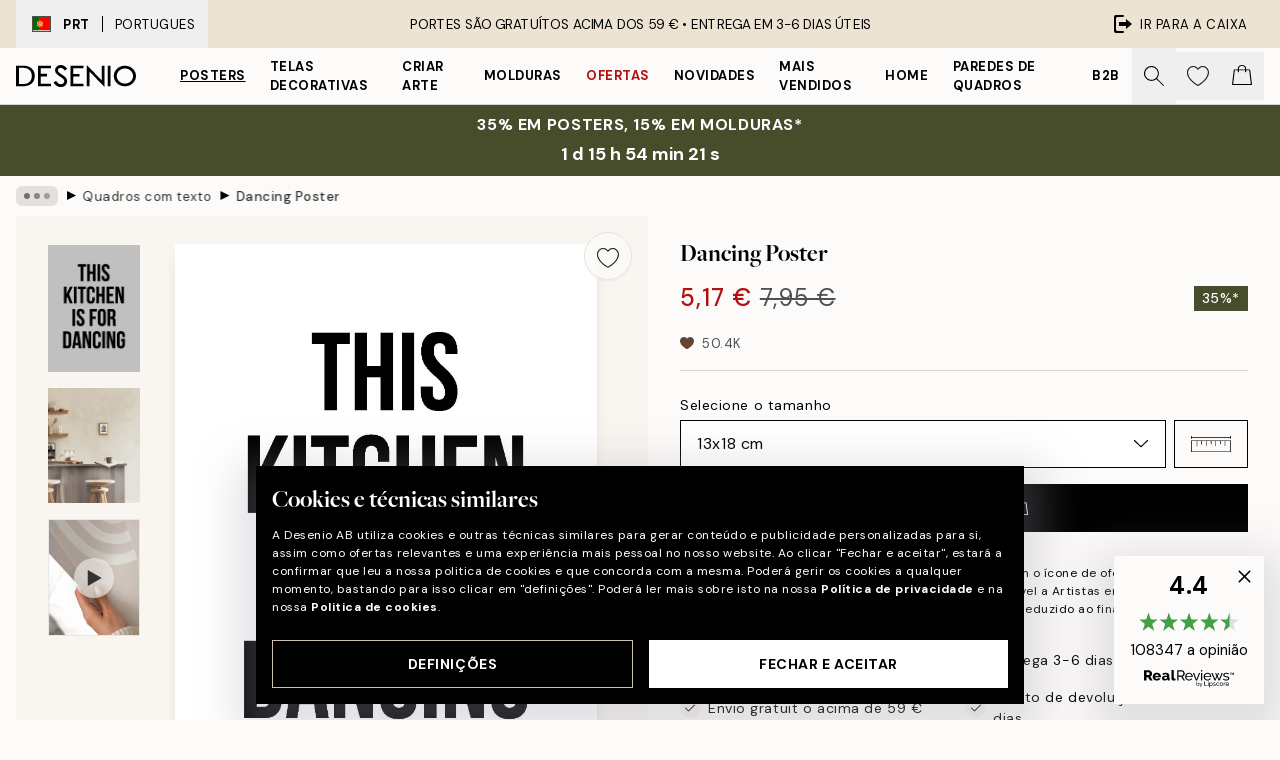

--- FILE ---
content_type: text/html; charset=utf-8
request_url: https://desenio.pt/p/posters/posters-com-texto/dancing-poster/
body_size: 53398
content:
<!DOCTYPE html><html dir="ltr" lang="pt"><head><title>Poster de Cozinha com Frase – This Kitchen Is for Dancing | Desenio.pt</title><meta name="description" content="Quadro de cozinha com o texto This kitchen is for dancing. Fica muito bem numa cozinha ou numa collage. Descubra centenas de posters e quadros para cozinha na nossa webshop Desenio.pt"/><meta charSet="utf-8"/><meta name="viewport" content="initial-scale=1.0, width=device-width"/><link rel="canonical" href="https://desenio.pt/p/posters/posters-com-texto/dancing-poster/"/><link rel="alternate" hrefLang="en-gb" href="https://desenio.co.uk/p/posters-prints/text-posters/dancing-print/"/><link rel="alternate" hrefLang="da-dk" href="https://desenio.dk/p/plakater-og-posters/tekstplakater/dancing-plakat/"/><link rel="alternate" hrefLang="de-de" href="https://desenio.de/p/poster/poster-mit-spruchen/dancing-poster/"/><link rel="alternate" hrefLang="de-at" href="https://desenio.at/p/poster/poster-mit-spruchen/dancing-poster/"/><link rel="alternate" hrefLang="sv-se" href="https://desenio.se/p/posters/texttavlor-citat/dancing-poster/"/><link rel="alternate" hrefLang="it-it" href="https://desenio.it/p/poster/testi-e-citazioni/dancing-poster/"/><link rel="alternate" hrefLang="fi-fi" href="https://desenio.fi/p/julisteet-ja-printit/tekstitaulut/dancing-juliste/"/><link rel="alternate" hrefLang="fr-fr" href="https://desenio.fr/p/affiches/affiches-citations/dancing-affiche/"/><link rel="alternate" hrefLang="nl-nl" href="https://desenio.nl/p/posters/posters-met-tekst/dancing-posters/"/><link rel="alternate" hrefLang="no-no" href="https://desenio.no/p/posters-og-plakater/tekstplakater/dancing-plakat/"/><link rel="alternate" hrefLang="en-ie" href="https://desenio.ie/p/posters-prints/text-posters/dancing-print/"/><link rel="alternate" hrefLang="pl-pl" href="https://desenio.pl/p/plakaty/plakaty-z-napisami/dancing-plakat/"/><link rel="alternate" hrefLang="en-hu" href="https://desenio.eu/p/prints/text-posters/dancing-print/"/><link rel="alternate" hrefLang="es-es" href="https://desenio.es/p/posters/cuadros-texto/dancing-poster/"/><link rel="alternate" hrefLang="en-us" href="https://desenio.com/p/posters-prints/typography-and-quotes/dancing-print/"/><link rel="alternate" hrefLang="en-ca" href="https://desenio.ca/p/posters-prints/typography-and-quotes/dancing-print/"/><link rel="alternate" hrefLang="en-jp" href="https://desenio.jp/p/posters-prints/typography-and-quotes/dancing-print/"/><link rel="alternate" hrefLang="ko-kr" href="https://desenio.kr/p/posters-prints/typography-and-quotes/dancing/"/><link rel="alternate" hrefLang="en-au" href="https://desenio.com.au/p/posters-prints/typography-and-quotes/dancing-print/"/><link rel="alternate" hrefLang="cs-cz" href="https://desenio.cz/p/plakaty/obrazy-s-textem/dancing-plakat/"/><link rel="alternate" hrefLang="el-gr" href="https://desenio.gr/p/poster/poster-me-keimeno/dancing-poster/"/><link rel="alternate" hrefLang="pt-pt" href="https://desenio.pt/p/posters/posters-com-texto/dancing-poster/"/><link rel="alternate" hrefLang="sk-sk" href="https://desenio.sk/p/plagaty/obrazy-s-textom/dancing-plagat/"/><link rel="alternate" hrefLang="de-ch" href="https://desenio.ch/de-ch/p/poster/poster-mit-spruchen/dancing-poster/"/><link rel="alternate" hrefLang="fr-ch" href="https://desenio.ch/fr-ch/p/affiches/affiches-citations/dancing-affiche/"/><link rel="alternate" hrefLang="it-ch" href="https://desenio.ch/it-ch/p/poster/testi-e-citazioni/dancing-poster/"/><link rel="alternate" hrefLang="de-be" href="https://desenio.be/de-be/p/poster/poster-mit-spruchen/dancing-poster/"/><link rel="alternate" hrefLang="nl-be" href="https://desenio.be/nl-be/p/posters/posters-met-tekst/dancing-posters/"/><link rel="alternate" hrefLang="fr-be" href="https://desenio.be/fr-be/p/affiches/affiches-citations/dancing-affiche/"/><link rel="alternate" hrefLang="es-us" href="https://desenio.com/es-us/p/posters/cuadros-texto/dancing-poster/"/><link rel="alternate" hrefLang="fr-ca" href="https://desenio.ca/fr-ca/p/affiches/affiches-citations/dancing-affiche/"/><link rel="alternate" hrefLang="x-default" href="https://desenio.com/p/posters-prints/typography-and-quotes/dancing-print/"/><meta property="og:description" content="Quadro de cozinha com o texto This kitchen is for dancing. Fica muito bem numa cozinha ou numa collage. Descubra centenas de posters e quadros para cozinha na nossa webshop Desenio.pt"/><meta property="og:url" content="https://desenio.pt/p/posters/posters-com-texto/dancing-poster/"/><meta property="og:site_name" content="Desenio"/><link rel="preload" href="/_next/static/media/logo.9c4c515a.svg" as="image" fetchpriority="high"/><link rel="preload" href="/_next/static/media/search.6ab51709.svg" as="image" fetchpriority="high"/><link rel="preload" href="/_next/static/media/heart-outline.390ce03b.svg" as="image" fetchpriority="high"/><link rel="preload" href="/_next/static/media/bag-outline.2ac31710.svg" as="image" fetchpriority="high"/><meta property="og:title" content="Dancing Poster"/><meta property="og:type" content="product"/><meta property="og:image" content="https://media.desenio.com/site_images/6859eb3bc307ab98cee8da04_1366845957_8287-8.jpg"/><meta property="og:image" content="https://media.desenio.com/site_images/6890952a5e3dec8ef6791af5_1519692455_8287_display_image_ds.jpg"/><link rel="preload" as="image" imageSrcSet="https://media.desenio.com/site_images/6859eb346e3c86983832dd5a_379298628_8287-3.jpg?auto=compress%2Cformat&amp;fit=max&amp;w=16 16w, https://media.desenio.com/site_images/6859eb346e3c86983832dd5a_379298628_8287-3.jpg?auto=compress%2Cformat&amp;fit=max&amp;w=32 32w, https://media.desenio.com/site_images/6859eb346e3c86983832dd5a_379298628_8287-3.jpg?auto=compress%2Cformat&amp;fit=max&amp;w=48 48w, https://media.desenio.com/site_images/6859eb346e3c86983832dd5a_379298628_8287-3.jpg?auto=compress%2Cformat&amp;fit=max&amp;w=64 64w, https://media.desenio.com/site_images/6859eb346e3c86983832dd5a_379298628_8287-3.jpg?auto=compress%2Cformat&amp;fit=max&amp;w=96 96w, https://media.desenio.com/site_images/6859eb346e3c86983832dd5a_379298628_8287-3.jpg?auto=compress%2Cformat&amp;fit=max&amp;w=128 128w, https://media.desenio.com/site_images/6859eb346e3c86983832dd5a_379298628_8287-3.jpg?auto=compress%2Cformat&amp;fit=max&amp;w=256 256w, https://media.desenio.com/site_images/6859eb346e3c86983832dd5a_379298628_8287-3.jpg?auto=compress%2Cformat&amp;fit=max&amp;w=384 384w, https://media.desenio.com/site_images/6859eb346e3c86983832dd5a_379298628_8287-3.jpg?auto=compress%2Cformat&amp;fit=max&amp;w=640 640w, https://media.desenio.com/site_images/6859eb346e3c86983832dd5a_379298628_8287-3.jpg?auto=compress%2Cformat&amp;fit=max&amp;w=750 750w, https://media.desenio.com/site_images/6859eb346e3c86983832dd5a_379298628_8287-3.jpg?auto=compress%2Cformat&amp;fit=max&amp;w=828 828w, https://media.desenio.com/site_images/6859eb346e3c86983832dd5a_379298628_8287-3.jpg?auto=compress%2Cformat&amp;fit=max&amp;w=1080 1080w, https://media.desenio.com/site_images/6859eb346e3c86983832dd5a_379298628_8287-3.jpg?auto=compress%2Cformat&amp;fit=max&amp;w=1200 1200w, https://media.desenio.com/site_images/6859eb346e3c86983832dd5a_379298628_8287-3.jpg?auto=compress%2Cformat&amp;fit=max&amp;w=1920 1920w, https://media.desenio.com/site_images/6859eb346e3c86983832dd5a_379298628_8287-3.jpg?auto=compress%2Cformat&amp;fit=max&amp;w=2048 2048w, https://media.desenio.com/site_images/6859eb346e3c86983832dd5a_379298628_8287-3.jpg?auto=compress%2Cformat&amp;fit=max&amp;w=3840 3840w" imageSizes="100%" fetchpriority="high"/><meta name="next-head-count" content="49"/><link rel="shortcut icon" href="/favicon.ico" type="image/x-icon"/><link rel="mask-icon" href="/mask-icon.svg" color="black"/><link rel="apple-touch-icon" href="/touch-icon.png"/><meta name="theme-color" content="#eee" media="(prefers-color-scheme: light)"/><meta name="theme-color" content="#000" media="(prefers-color-scheme: dark)"/><meta name="theme-color" content="#eee"/><meta name="google-site-verification" content="jLf2UaFWbLpjxu5ZckzzD6B71LN1z7Gf3GLcWtV_Hpw"/><meta name="cf-2fa-verify" content="d6132f8c1133269"/><meta name="google" content="notranslate"/><link rel="preload" href="/_next/static/css/43ad5cfd05e96084.css" as="style" crossorigin="anonymous"/><link rel="stylesheet" href="/_next/static/css/43ad5cfd05e96084.css" crossorigin="anonymous" data-n-g=""/><link rel="preload" href="/_next/static/css/833f48369b64c52b.css" as="style" crossorigin="anonymous"/><link rel="stylesheet" href="/_next/static/css/833f48369b64c52b.css" crossorigin="anonymous" data-n-p=""/><noscript data-n-css=""></noscript><script defer="" crossorigin="anonymous" nomodule="" src="/_next/static/chunks/polyfills-42372ed130431b0a.js"></script><script defer="" src="/_next/static/chunks/5667.b29e61275f8108a4.js" crossorigin="anonymous"></script><script defer="" src="/_next/static/chunks/3444.baac915d921c3c13.js" crossorigin="anonymous"></script><script defer="" src="/_next/static/chunks/1899.af33a333efc43a50.js" crossorigin="anonymous"></script><script src="/_next/static/chunks/webpack-8caf65f1c1ffda67.js" defer="" crossorigin="anonymous"></script><script src="/_next/static/chunks/framework-2e93983b0e889e06.js" defer="" crossorigin="anonymous"></script><script src="/_next/static/chunks/main-b0a0f65d9ac069d8.js" defer="" crossorigin="anonymous"></script><script src="/_next/static/chunks/pages/_app-0057364fe718d193.js" defer="" crossorigin="anonymous"></script><script src="/_next/static/chunks/6577-29b08a669c31dea3.js" defer="" crossorigin="anonymous"></script><script src="/_next/static/chunks/9111-627649a45d346422.js" defer="" crossorigin="anonymous"></script><script src="/_next/static/chunks/2120-aafe4bba91c54a60.js" defer="" crossorigin="anonymous"></script><script src="/_next/static/chunks/9107-dc0f0ec37167899a.js" defer="" crossorigin="anonymous"></script><script src="/_next/static/chunks/7765-30918bd330e8bf56.js" defer="" crossorigin="anonymous"></script><script src="/_next/static/chunks/6411-7332d398cfbc49fa.js" defer="" crossorigin="anonymous"></script><script src="/_next/static/chunks/4477-5e95b94d74f78e74.js" defer="" crossorigin="anonymous"></script><script src="/_next/static/chunks/pages/p/%5B...slug%5D-da5a7617b01d16b8.js" defer="" crossorigin="anonymous"></script><script src="/_next/static/112kOqFfjRmKbJ9Vjm1ld/_buildManifest.js" defer="" crossorigin="anonymous"></script><script src="/_next/static/112kOqFfjRmKbJ9Vjm1ld/_ssgManifest.js" defer="" crossorigin="anonymous"></script></head><body class="notranslate" lang="pt"><noscript><iframe title="Google Tag Manager" src="https://www.googletagmanager.com/ns.html?id=GTM-PMNSHMZ" height="0" width="0" style="display:none;visibility:hidden"></iframe></noscript><div id="__loading-indicator"></div><div id="__next"><script>history.scrollRestoration = "manual"</script><div id="app" data-project="DS" class="__variable_6e5d6a __variable_0d9ce4 font-body flex min-h-full flex-col"><a href="#main" class="visually-hidden">Skip to main content.</a><aside id="status" class="relative z-40 h-8 bg-brand-cream px-4 w-content:h-12 z-40"><noscript class="flex-center absolute left-0 top-0 z-max flex h-full w-full bg-urgent text-tiny font-medium text-white w-content:text-sm">Ative o JavaScript para começar a comprar!</noscript><div class="relative m-auto flex h-full max-w-header items-center justify-between"><button class="hidden h-full w-48 items-center py-1 w-content:flex"><div class="relative flex h-full items-center px-4 text-xs uppercase hover:bg-brand-ivory-900 hover:bg-opacity-10 ltr:-left-4 rtl:-right-4"><div class="relative me-3 flex border border-brand-900" style="min-height:15.4px;min-width:19px"><img alt="Portugal flag icon" aria-hidden="true" loading="lazy" width="640" height="480" decoding="async" data-nimg="1" class="absolute h-full w-full object-cover" style="color:transparent" src="/_next/static/media/pt.7e86f491.svg"/></div><div class="flex h-4 items-center"><span class="font-bold" title="Portugal">PRT</span><div role="separator" aria-orientation="vertical" class="mx-3 bg-black h-full" style="width:1px"></div>Portugues</div></div></button><span></span><div role="region" aria-label="Announcements" class="w-full h-full flex-1 relative"><ul class="flex w-full flex-center h-full"><li aria-posinset="1" aria-setsize="1" class="transition-opacity absolute w-full overflow-hidden flex flex-center opacity-100" style="transition-duration:500ms"><p class="truncate w-content:scale-90">PORTES SÃO GRATUÍTOS ACIMA DOS 59 € •    ENTREGA EM 3-6 DIAS ÚTEIS</p></li></ul></div><a href="https://checkout.desenio.pt/checkout/" class="hidden h-full w-48 justify-end py-1 w-content:flex"><div class="relative flex items-center px-4 text-xs uppercase hover:bg-brand-ivory-900 hover:bg-opacity-10 ltr:-right-4 rtl:-left-4"><img alt="Checkout icon" aria-hidden="true" loading="lazy" width="18" height="18" decoding="async" data-nimg="1" class="rtl-mirror me-2" style="color:transparent" src="/_next/static/media/exit.97f80cf2.svg"/>Ir para a caixa</div></a></div></aside><header role="banner" class="sticky top-0 z-30 border-b border-brand-500/50 bg-brand-white px-2 w-content:px-4" aria-label="Main navigation"><nav class="m-auto flex h-14 max-w-header" role="navigation"><div class="flex flex-1 w-content:hidden"></div><div class="flex min-w-fit items-center justify-center w-content:me-8 w-content:justify-start"><a class="flex items-center transition-opacity duration-300 active:hover:opacity-60 active:hover:transition-none active:hover:delay-0 opacity-100 w-content:delay-600" href="https://desenio.pt/"><img alt="Desenio Logo" fetchpriority="high" width="581" height="116" decoding="async" data-nimg="1" style="color:transparent;height:22.8px;width:120px" src="/_next/static/media/logo.9c4c515a.svg"/></a></div><section id="synapse-popover-group-Rr7b6" aria-label="Site Navigation" class="hide-scrollbar hidden h-full overflow-x-scroll transition-opacity w-content:flex opacity-100 w-content:delay-600"><div class="menu-test-desktop-variant static border-b border-transparent hover:border-black"><a class="popover-button flex-center flex flex-center flex h-full w-full text-nowrap flex items-center justify-center h-full px-3 text-xs font-bold uppercase font-body underline" id="synapse-popover-R6r7b6-button" aria-expanded="false" href="https://desenio.pt/posters/">Posters</a></div><div class="menu-test-desktop-variant static border-b border-transparent hover:border-black"><a class="popover-button flex-center flex flex-center flex h-full w-full text-nowrap flex items-center justify-center h-full px-3 text-xs font-bold uppercase font-body" id="synapse-popover-Rar7b6-button" aria-expanded="false" href="https://desenio.pt/telas-decorativas/">Telas decorativas</a></div><div class="menu-test-desktop-variant static border-b border-transparent hover:border-black"><a class="popover-button flex-center flex flex-center flex h-full w-full text-nowrap flex items-center justify-center h-full px-3 text-xs font-bold uppercase font-body" id="synapse-popover-Rer7b6-button" aria-expanded="false" href="https://desenio.pt/posters/criar-arte/">Criar Arte</a></div><div class="menu-test-desktop-variant static border-b border-transparent hover:border-black"><a class="popover-button flex-center flex flex-center flex h-full w-full text-nowrap flex items-center justify-center h-full px-3 text-xs font-bold uppercase font-body" id="synapse-popover-Rir7b6-button" aria-expanded="false" href="https://desenio.pt/molduras/">Molduras</a></div><div class="menu-test-desktop-variant static border-b border-transparent hover:border-black"><a class="popover-button flex-center flex flex-center flex h-full w-full text-nowrap flex items-center justify-center h-full px-3 text-xs font-bold uppercase font-body text-urgent" id="synapse-popover-Rmr7b6-button" aria-expanded="false" href="https://desenio.pt/promoao/">Ofertas</a></div><div class="menu-test-desktop-variant static border-b border-transparent hover:border-black"><a class="popover-button flex-center flex flex-center flex h-full w-full text-nowrap flex items-center justify-center h-full px-3 text-xs font-bold uppercase font-body" id="synapse-popover-Rqr7b6-button" aria-expanded="false" href="https://desenio.pt/novidades/">Novidades</a></div><div class="menu-test-desktop-variant static border-b border-transparent hover:border-black"><a class="popover-button flex-center flex flex-center flex h-full w-full text-nowrap flex items-center justify-center h-full px-3 text-xs font-bold uppercase font-body" id="synapse-popover-Rur7b6-button" aria-expanded="false" href="https://desenio.pt/posters/mais-vendidos/">Mais vendidos</a></div><div class="menu-test-desktop-variant static border-b border-transparent hover:border-black"><a class="popover-button flex-center flex flex-center flex h-full w-full text-nowrap flex items-center justify-center h-full px-3 text-xs font-bold uppercase font-body" id="synapse-popover-R12r7b6-button" aria-expanded="false" href="https://desenio.pt/home/">Home</a></div><div class="menu-test-desktop-variant static border-b border-transparent hover:border-black"><a class="popover-button flex-center flex flex-center flex h-full w-full text-nowrap flex items-center justify-center h-full px-3 text-xs font-bold uppercase font-body" id="synapse-popover-R16r7b6-button" aria-expanded="false" href="https://desenio.pt/paredes-de-quadros/">Paredes de quadros</a></div><div class="menu-test-desktop-variant static border-b border-transparent hover:border-black"><a class="popover-button flex-center flex flex-center flex h-full w-full text-nowrap flex items-center justify-center h-full px-3 text-xs font-bold uppercase font-body" id="synapse-popover-R1ar7b6-button" aria-expanded="false" href="https://desenio.pt/desenio-b2b/">B2B</a></div></section><div class="flex flex-1"><div class="ms-auto flex items-center transition-opacity duration-300 opacity-100 delay-600"><div class="relative flex h-full items-center"><button class="group hidden h-full w-11 items-center justify-center transition-opacity duration-300 w-content:flex opacity-100 w-content:delay-600" aria-label="Procurar"><img alt="Search icon" aria-hidden="true" fetchpriority="high" width="20" height="20" decoding="async" data-nimg="1" class="duration-150 xl:group-hover:opacity-75" style="color:transparent" src="/_next/static/media/search.6ab51709.svg"/></button><div class="relative flex h-full items-center" id="synapse-icons-end-R1b7b6-shopping-menu-wrapper"><button class="flex items-center justify-center relative w-11 h-12 animate" tabindex="0" aria-expanded="false" aria-controls="shopping-menu-container__wishlist" aria-label="Show products in Wishlist"><img alt="Icon ends icon" aria-hidden="true" fetchpriority="high" width="144" height="132" decoding="async" data-nimg="1" style="color:transparent;width:22px;height:20px" src="/_next/static/media/heart-outline.390ce03b.svg"/></button><button class="flex items-center justify-center relative w-11 h-12" tabindex="0" aria-expanded="false" aria-controls="shopping-menu-container__cart" aria-label="Show products in Cart"><img alt="Empty cart icon" aria-hidden="true" fetchpriority="high" width="121" height="140" decoding="async" data-nimg="1" style="color:transparent;width:20px;height:20px;position:relative;top:-1px" src="/_next/static/media/bag-outline.2ac31710.svg"/></button></div></div></div></div></nav></header><a href="https://desenio.pt/promotion/promoao/"><aside aria-labelledby="synapse-promotional-banner-Rc7b6-title" class="flex flex-col flex-center py-2 px-4 z-20 text-center group" style="background:#474c2b;color:#fff"><div class="max-w-header relative w-full"><div class="flex flex-col px-8"><span id="synapse-promotional-banner-Rc7b6-title" class="uppercase font-bold text-md">35% em posters, 15% em molduras*</span></div><div style="background:#474c2b;color:#fff"><time dateTime="2026-01-22" class="flex pt-1 font-bold flex-center text-[18px]"><span class="mx-1" aria-hidden="true">0 min <!-- -->0 s</span><span class="visually-hidden">Válido até: 2026-01-22</span></time></div></div></aside></a><span></span><main id="main" class="flex-1"><script type="application/ld+json">{
        "@context": "http://schema.org/",
        "@type": "Product",
        "name": "Dancing Poster",
        "description": "Posters e quadros com texto com belas cita&#231;&#245;es. Quadro para cozinha com o texto &#8216;This kitchen is for dancing&#8217; em caracteres simples e bonitos. Um quadro simples, com um texto que alegra qualquer cozinha. Encontra mais quadros para a cozinha na categoria com o mesmo nome, para criar uma collage que combine com o seu estilo pessoal.",
        "sku": "8287",
        "image": "https://media.desenio.com/site_images/6859eb3bc307ab98cee8da04_1366845957_8287-8.jpg",
        "url": "https://desenio.pt/posters/posters-com-texto/dancing-poster/",
        "brand": {
          "@type": "Brand",
          "name": "Desenio"
        },
        "offers": [
          {
              "@type": "Offer",
              "sku": "8287-3",
              "name": "Dancing Poster 13x18 cm",
              "url": "https://desenio.pt/posters/posters-com-texto/dancing-poster/",
              "priceSpecification": [{"@type":"UnitPriceSpecification","price":5.17,"priceCurrency":"EUR"},{"@type":"UnitPriceSpecification","priceType":"https://schema.org/StrikethroughPrice","price":7.95,"priceCurrency":"EUR"}],
              "itemCondition": "http://schema.org/NewCondition",
              "availability": "http://schema.org/InStock"
              },{
              "@type": "Offer",
              "sku": "8287-4",
              "name": "Dancing Poster 21x30 cm",
              "url": "https://desenio.pt/posters/posters-com-texto/dancing-poster/",
              "priceSpecification": [{"@type":"UnitPriceSpecification","price":8.45,"priceCurrency":"EUR"},{"@type":"UnitPriceSpecification","priceType":"https://schema.org/StrikethroughPrice","price":13,"priceCurrency":"EUR"}],
              "itemCondition": "http://schema.org/NewCondition",
              "availability": "http://schema.org/InStock"
              },{
              "@type": "Offer",
              "sku": "8287-5",
              "name": "Dancing Poster 30x40 cm",
              "url": "https://desenio.pt/posters/posters-com-texto/dancing-poster/",
              "priceSpecification": [{"@type":"UnitPriceSpecification","price":12.97,"priceCurrency":"EUR"},{"@type":"UnitPriceSpecification","priceType":"https://schema.org/StrikethroughPrice","price":19.95,"priceCurrency":"EUR"}],
              "itemCondition": "http://schema.org/NewCondition",
              "availability": "http://schema.org/InStock"
              },{
              "@type": "Offer",
              "sku": "8287-8",
              "name": "Dancing Poster 50x70 cm",
              "url": "https://desenio.pt/posters/posters-com-texto/dancing-poster/",
              "priceSpecification": [{"@type":"UnitPriceSpecification","price":21.09,"priceCurrency":"EUR"},{"@type":"UnitPriceSpecification","priceType":"https://schema.org/StrikethroughPrice","price":32.45,"priceCurrency":"EUR"}],
              "itemCondition": "http://schema.org/NewCondition",
              "availability": "http://schema.org/InStock"
              }
        ]
      }</script><div class="relative mx-auto mb-12 bg-brand-ivory-300/50 lg:bg-transparent lg:px-4"><div class="mx-auto max-w-header"><nav id="breadcrumbs" class="flex items-center w-full overflow-x-auto hide-scrollbar mask-x-scroll py-2 px-4 lg:-mx-4" aria-label="Breadcrumb" data-ph="breadcrumbs"><div class="sticky start-0 z-10 flex items-center transition-opacity duration-150 shrink-0 opacity-100 delay-150"><div role="presentation" class="flex flex-center h-5 px-2 bg-black/10 rounded-md me-2"><div class="rounded-full bg-black me-1 last:me-0" style="height:6px;width:6px;opacity:calc(0.5 - 0 * 0.1)"></div><div class="rounded-full bg-black me-1 last:me-0" style="height:6px;width:6px;opacity:calc(0.5 - 1 * 0.1)"></div><div class="rounded-full bg-black me-1 last:me-0" style="height:6px;width:6px;opacity:calc(0.5 - 2 * 0.1)"></div></div><div role="separator" aria-orientation="vertical" class="relative font-bold -top-px text-md start-px rtl-mirror">▸</div></div><ol class="flex flex-nowrap ps-1 ms-2" style="transform:translate3d(0px, 0px, 0px)"><li class="flex flex-nowrap mx-1 transition-opacity group duration-300 ltr:first:-ml-3 rtl:first:-mr-3 opacity-0 pointer-events-none"><a class="flex items-center me-2 group-last:me-0 whitespace-nowrap hover:underline truncate text-black/80 text-xs" tabindex="0" style="max-width:15rem" href="https://desenio.pt/">Desenio</a><div role="separator" aria-orientation="vertical" class="relative font-bold -top-px text-md start-px rtl-mirror">▸</div></li><li class="flex flex-nowrap mx-1 transition-opacity group duration-300 ltr:first:-ml-3 rtl:first:-mr-3 opacity-0 pointer-events-none"><a class="flex items-center me-2 group-last:me-0 whitespace-nowrap hover:underline truncate text-black/80 text-xs" tabindex="0" style="max-width:15rem" href="https://desenio.pt/posters/">Posters</a><div role="separator" aria-orientation="vertical" class="relative font-bold -top-px text-md start-px rtl-mirror">▸</div></li><li class="flex flex-nowrap mx-1 transition-opacity group duration-300 ltr:first:-ml-3 rtl:first:-mr-3 opacity-100"><a class="flex items-center me-2 group-last:me-0 whitespace-nowrap hover:underline truncate text-black/80 text-xs" tabindex="0" style="max-width:15rem" href="https://desenio.pt/posters/posters-com-texto/">Quadros com texto</a><div role="separator" aria-orientation="vertical" class="relative font-bold -top-px text-md start-px rtl-mirror">▸</div></li><li class="flex flex-nowrap mx-1 transition-opacity group duration-300 ltr:first:-ml-3 rtl:first:-mr-3 opacity-100"><a class="flex items-center me-2 group-last:me-0 whitespace-nowrap hover:underline truncate font-medium pe-3 text-black/80 text-xs" aria-current="page" tabindex="0" style="max-width:15rem" href="https://desenio.pt/p/posters/posters-com-texto/dancing-poster/">Dancing Poster</a></li></ol></nav></div><div class="relative z-20 m-auto flex h-full max-w-header flex-col items-start lg:flex-row"><div class="h-full w-full min-w-[50%] lg:sticky lg:top-[64px] lg:w-1/2 xl:w-full"><div class="relative hidden h-full bg-brand-ivory-300/50 px-2 py-5 lg:mx-4 lg:ms-0 lg:flex xl:px-8" aria-label="Product images"><div class="absolute right-4 top-0 h-full py-4 xl:right-4"><div class="sticky z-20" style="top:16px"><div class="z-10 me-4 lg:me-0"><button class="flex-center bg-blur group m-auto flex h-12 min-w-[48px] max-w-[48px] flex-1 rounded-full border border-brand-ivory-500 bg-brand-white/80 text-md shadow-sm" aria-label="Remove this product from wishlist"><div class="relative top-0.5 h-5 shrink-0 scale-100 transition duration-300 group-active:scale-90 group-active:duration-0"><img alt="" aria-hidden="true" loading="lazy" width="22" height="20" decoding="async" data-nimg="1" style="color:transparent" src="/_next/static/media/heart-outline.390ce03b.svg"/></div></button></div></div></div><div class="hide-scrollbar me-3 hidden w-24 flex-col overflow-y-auto pe-1 transition-opacity duration-300 ease-in-out xl:py-2 2xl:w-32 xl:flex opacity-0 mask-y-scroll" style="max-height:0"><div class="h-px"></div><button class="relative mb-4 h-0 w-full bg-white last:mb-0" disabled="" aria-label="Show image 1" aria-controls="synapse-product-photoswipe-thumbnail-slider-R9ip9b6-container" aria-owns="synapse-product-photoswipe-thumbnail-slider-R9ip9b6-slide-0" aria-current="true" style="padding-bottom:138.50162866449512%"><img alt="Poster preto e branco com texto THIS KITCHEN IS FOR DANCING, tipografia simples para decoração de cozinha." loading="lazy" decoding="async" data-nimg="fill" style="position:absolute;height:100%;width:100%;left:0;top:0;right:0;bottom:0;color:transparent;max-width:100%;background-size:cover;background-position:50% 50%;background-repeat:no-repeat;background-image:url(&quot;data:image/svg+xml;charset=utf-8,%3Csvg xmlns=&#x27;http://www.w3.org/2000/svg&#x27; %3E%3Cfilter id=&#x27;b&#x27; color-interpolation-filters=&#x27;sRGB&#x27;%3E%3CfeGaussianBlur stdDeviation=&#x27;20&#x27;/%3E%3CfeColorMatrix values=&#x27;1 0 0 0 0 0 1 0 0 0 0 0 1 0 0 0 0 0 100 -1&#x27; result=&#x27;s&#x27;/%3E%3CfeFlood x=&#x27;0&#x27; y=&#x27;0&#x27; width=&#x27;100%25&#x27; height=&#x27;100%25&#x27;/%3E%3CfeComposite operator=&#x27;out&#x27; in=&#x27;s&#x27;/%3E%3CfeComposite in2=&#x27;SourceGraphic&#x27;/%3E%3CfeGaussianBlur stdDeviation=&#x27;20&#x27;/%3E%3C/filter%3E%3Cimage width=&#x27;100%25&#x27; height=&#x27;100%25&#x27; x=&#x27;0&#x27; y=&#x27;0&#x27; preserveAspectRatio=&#x27;none&#x27; style=&#x27;filter: url(%23b);&#x27; href=&#x27;[data-uri]&#x27;/%3E%3C/svg%3E&quot;)" sizes="100%" srcSet="https://media.desenio.com/site_images/6859eb346e3c86983832dd5a_379298628_8287-3.jpg?auto=compress%2Cformat&amp;fit=max&amp;w=16 16w, https://media.desenio.com/site_images/6859eb346e3c86983832dd5a_379298628_8287-3.jpg?auto=compress%2Cformat&amp;fit=max&amp;w=32 32w, https://media.desenio.com/site_images/6859eb346e3c86983832dd5a_379298628_8287-3.jpg?auto=compress%2Cformat&amp;fit=max&amp;w=48 48w, https://media.desenio.com/site_images/6859eb346e3c86983832dd5a_379298628_8287-3.jpg?auto=compress%2Cformat&amp;fit=max&amp;w=64 64w, https://media.desenio.com/site_images/6859eb346e3c86983832dd5a_379298628_8287-3.jpg?auto=compress%2Cformat&amp;fit=max&amp;w=96 96w, https://media.desenio.com/site_images/6859eb346e3c86983832dd5a_379298628_8287-3.jpg?auto=compress%2Cformat&amp;fit=max&amp;w=128 128w, https://media.desenio.com/site_images/6859eb346e3c86983832dd5a_379298628_8287-3.jpg?auto=compress%2Cformat&amp;fit=max&amp;w=256 256w, https://media.desenio.com/site_images/6859eb346e3c86983832dd5a_379298628_8287-3.jpg?auto=compress%2Cformat&amp;fit=max&amp;w=384 384w, https://media.desenio.com/site_images/6859eb346e3c86983832dd5a_379298628_8287-3.jpg?auto=compress%2Cformat&amp;fit=max&amp;w=640 640w, https://media.desenio.com/site_images/6859eb346e3c86983832dd5a_379298628_8287-3.jpg?auto=compress%2Cformat&amp;fit=max&amp;w=750 750w, https://media.desenio.com/site_images/6859eb346e3c86983832dd5a_379298628_8287-3.jpg?auto=compress%2Cformat&amp;fit=max&amp;w=828 828w, https://media.desenio.com/site_images/6859eb346e3c86983832dd5a_379298628_8287-3.jpg?auto=compress%2Cformat&amp;fit=max&amp;w=1080 1080w, https://media.desenio.com/site_images/6859eb346e3c86983832dd5a_379298628_8287-3.jpg?auto=compress%2Cformat&amp;fit=max&amp;w=1200 1200w, https://media.desenio.com/site_images/6859eb346e3c86983832dd5a_379298628_8287-3.jpg?auto=compress%2Cformat&amp;fit=max&amp;w=1920 1920w, https://media.desenio.com/site_images/6859eb346e3c86983832dd5a_379298628_8287-3.jpg?auto=compress%2Cformat&amp;fit=max&amp;w=2048 2048w, https://media.desenio.com/site_images/6859eb346e3c86983832dd5a_379298628_8287-3.jpg?auto=compress%2Cformat&amp;fit=max&amp;w=3840 3840w" src="https://media.desenio.com/site_images/6859eb346e3c86983832dd5a_379298628_8287-3.jpg?auto=compress%2Cformat&amp;fit=max&amp;w=3840"/><div class="absolute left-0 top-0 h-full w-full bg-black transition-opacity duration-150 opacity-25"></div></button><button class="relative mb-4 h-0 w-full bg-white last:mb-0" aria-label="Show image 2" aria-controls="synapse-product-photoswipe-thumbnail-slider-R9ip9b6-container" aria-owns="synapse-product-photoswipe-thumbnail-slider-R9ip9b6-slide-1" aria-current="false" style="padding-bottom:125%"><img alt="Poster com a frase THIS KITCHEN IS FOR DANCING em letras pretas, emoldurado a dourado, sobre uma bancada branca de cozinha com f" loading="lazy" decoding="async" data-nimg="fill" style="position:absolute;height:100%;width:100%;left:0;top:0;right:0;bottom:0;color:transparent;max-width:100%;background-size:cover;background-position:50% 50%;background-repeat:no-repeat;background-image:url(&quot;data:image/svg+xml;charset=utf-8,%3Csvg xmlns=&#x27;http://www.w3.org/2000/svg&#x27; %3E%3Cfilter id=&#x27;b&#x27; color-interpolation-filters=&#x27;sRGB&#x27;%3E%3CfeGaussianBlur stdDeviation=&#x27;20&#x27;/%3E%3CfeColorMatrix values=&#x27;1 0 0 0 0 0 1 0 0 0 0 0 1 0 0 0 0 0 100 -1&#x27; result=&#x27;s&#x27;/%3E%3CfeFlood x=&#x27;0&#x27; y=&#x27;0&#x27; width=&#x27;100%25&#x27; height=&#x27;100%25&#x27;/%3E%3CfeComposite operator=&#x27;out&#x27; in=&#x27;s&#x27;/%3E%3CfeComposite in2=&#x27;SourceGraphic&#x27;/%3E%3CfeGaussianBlur stdDeviation=&#x27;20&#x27;/%3E%3C/filter%3E%3Cimage width=&#x27;100%25&#x27; height=&#x27;100%25&#x27; x=&#x27;0&#x27; y=&#x27;0&#x27; preserveAspectRatio=&#x27;none&#x27; style=&#x27;filter: url(%23b);&#x27; href=&#x27;[data-uri]&#x27;/%3E%3C/svg%3E&quot;)" sizes="100%" srcSet="https://media.desenio.com/site_images/68909525b4a62460f8f2ea9b_559129005_8287-3_variant_display_image_ds.jpg?auto=compress%2Cformat&amp;fit=max&amp;w=16 16w, https://media.desenio.com/site_images/68909525b4a62460f8f2ea9b_559129005_8287-3_variant_display_image_ds.jpg?auto=compress%2Cformat&amp;fit=max&amp;w=32 32w, https://media.desenio.com/site_images/68909525b4a62460f8f2ea9b_559129005_8287-3_variant_display_image_ds.jpg?auto=compress%2Cformat&amp;fit=max&amp;w=48 48w, https://media.desenio.com/site_images/68909525b4a62460f8f2ea9b_559129005_8287-3_variant_display_image_ds.jpg?auto=compress%2Cformat&amp;fit=max&amp;w=64 64w, https://media.desenio.com/site_images/68909525b4a62460f8f2ea9b_559129005_8287-3_variant_display_image_ds.jpg?auto=compress%2Cformat&amp;fit=max&amp;w=96 96w, https://media.desenio.com/site_images/68909525b4a62460f8f2ea9b_559129005_8287-3_variant_display_image_ds.jpg?auto=compress%2Cformat&amp;fit=max&amp;w=128 128w, https://media.desenio.com/site_images/68909525b4a62460f8f2ea9b_559129005_8287-3_variant_display_image_ds.jpg?auto=compress%2Cformat&amp;fit=max&amp;w=256 256w, https://media.desenio.com/site_images/68909525b4a62460f8f2ea9b_559129005_8287-3_variant_display_image_ds.jpg?auto=compress%2Cformat&amp;fit=max&amp;w=384 384w, https://media.desenio.com/site_images/68909525b4a62460f8f2ea9b_559129005_8287-3_variant_display_image_ds.jpg?auto=compress%2Cformat&amp;fit=max&amp;w=640 640w, https://media.desenio.com/site_images/68909525b4a62460f8f2ea9b_559129005_8287-3_variant_display_image_ds.jpg?auto=compress%2Cformat&amp;fit=max&amp;w=750 750w, https://media.desenio.com/site_images/68909525b4a62460f8f2ea9b_559129005_8287-3_variant_display_image_ds.jpg?auto=compress%2Cformat&amp;fit=max&amp;w=828 828w, https://media.desenio.com/site_images/68909525b4a62460f8f2ea9b_559129005_8287-3_variant_display_image_ds.jpg?auto=compress%2Cformat&amp;fit=max&amp;w=1080 1080w, https://media.desenio.com/site_images/68909525b4a62460f8f2ea9b_559129005_8287-3_variant_display_image_ds.jpg?auto=compress%2Cformat&amp;fit=max&amp;w=1200 1200w, https://media.desenio.com/site_images/68909525b4a62460f8f2ea9b_559129005_8287-3_variant_display_image_ds.jpg?auto=compress%2Cformat&amp;fit=max&amp;w=1920 1920w, https://media.desenio.com/site_images/68909525b4a62460f8f2ea9b_559129005_8287-3_variant_display_image_ds.jpg?auto=compress%2Cformat&amp;fit=max&amp;w=2048 2048w, https://media.desenio.com/site_images/68909525b4a62460f8f2ea9b_559129005_8287-3_variant_display_image_ds.jpg?auto=compress%2Cformat&amp;fit=max&amp;w=3840 3840w" src="https://media.desenio.com/site_images/68909525b4a62460f8f2ea9b_559129005_8287-3_variant_display_image_ds.jpg?auto=compress%2Cformat&amp;fit=max&amp;w=3840"/><div class="absolute left-0 top-0 h-full w-full bg-black transition-opacity duration-150 opacity-0"></div></button><button class="relative mb-4 h-0 w-full border last:mb-0" aria-label="Show video 1" aria-controls="synapse-product-photoswipe-thumbnail-slider-R9ip9b6-container" aria-owns="synapse-product-photoswipe-thumbnail-slider-R9ip9b6-video-slide-0" aria-current="false" style="padding-bottom:125%"><img alt="Video thumbnail" loading="lazy" width="600" height="750" decoding="async" data-nimg="1" class="absolute h-full w-full object-cover" style="color:transparent" srcSet="/_next/image/?url=%2F_next%2Fstatic%2Fmedia%2Fvideo-thumbnail-poster.7a42f419.jpg&amp;w=640&amp;q=75 1x, /_next/image/?url=%2F_next%2Fstatic%2Fmedia%2Fvideo-thumbnail-poster.7a42f419.jpg&amp;w=1200&amp;q=75 2x" src="/_next/image/?url=%2F_next%2Fstatic%2Fmedia%2Fvideo-thumbnail-poster.7a42f419.jpg&amp;w=1200&amp;q=75"/><div class="bg-blur absolute overflow-hidden rounded-full bg-white/50 shadow-lg transition duration-300 ease-out" style="height:40px;width:40px;top:50%;left:50%;transform:translate(-50%, -50%)"><div class="flex-center absolute flex h-full w-full" style="transform:scale(.4)"><img alt="Play" loading="lazy" width="500" height="500" decoding="async" data-nimg="1" class="opacity-75" style="color:transparent;object-fit:contain" src="/_next/static/media/play.64f8cf1a.svg"/></div></div><div class="absolute left-0 top-0 h-full w-full bg-black transition-opacity duration-150 opacity-0"></div></button><div class="h-px"></div></div><div id="synapse-product-photoswipe-thumbnail-slider-R9ip9b6-container" class="w-full flex-1 overflow-hidden"><section aria-label="Product images" class="flex flex-col justify-center"><h2 class="w-full px-4 mb-2 text-center h3 visually-hidden">Product images</h2><div class="flex w-full items-center"><button class="flex flex-center group z-10 xl:hidden opacity-0" aria-hidden="true" style="min-height:2rem;min-width:2rem" aria-label="Previous - Slide" aria-controls="synapse-slider-R6pip9b6"><img alt="Left arrow icon" aria-hidden="true" loading="lazy" width="15" height="15" decoding="async" data-nimg="1" class="transition-opacity duration-300 rtl-mirror group-disabled:opacity-25" style="color:transparent;height:15px;width:15px" src="/_next/static/media/arrow-left-thin.12bd2c75.svg"/></button><ul id="synapse-slider-R6pip9b6" class="flex-1 grid hide-scrollbar no-highlight overscroll-x-contain transition-opacity drag-safe-area duration-300 justify-center overflow-x-auto opacity-0 pointer-events-none" style="gap:16px;grid-auto-flow:column;scroll-padding:0;grid-auto-columns:calc(100% - 0px - 0px)"><li id="synapse-slider-R6pip9b6-slide-1" class="scroll-snap-start flex flex-center" role="tabpanel"><div class="flex flex-1 h-full relative flex-center min-w-0"><a id="synapse-product-photoswipe-thumbnail-slider-R9ip9b6-slide-0" class="flex relative flex-center w-full h-full mx-1 p-2 overflow-hidden lg:max-h-screen lg:min-h-[545px!important] xl:min-h-[600px!important] max-w-[320px] md:max-w-[438px] lg:max-w-[981px] min-w-[160px] lg:min-w-[390px] xl:min-w-[438px] pb-3 md:pb-5" style="width:calc(72.20131702728128vh - 0px)" href="https://media.desenio.com/site_images/6859eb346e3c86983832dd5a_379298628_8287-3.jpg" data-pswp-width="1535" data-pswp-height="2126" rel="noreferrer" target="_blank" data-photoswipe-item="true"><div class="relative h-0 w-full" style="padding-bottom:138.50162866449512%"><div class="absolute h-full w-full bg-white object-contain shadow-md md:shadow-lg"><img alt="Poster preto e branco com texto THIS KITCHEN IS FOR DANCING, tipografia simples para decoração de cozinha." fetchpriority="high" decoding="async" data-nimg="fill" class="z-10" style="position:absolute;height:100%;width:100%;left:0;top:0;right:0;bottom:0;color:transparent;max-width:100%;background-size:cover;background-position:50% 50%;background-repeat:no-repeat;background-image:url(&quot;data:image/svg+xml;charset=utf-8,%3Csvg xmlns=&#x27;http://www.w3.org/2000/svg&#x27; %3E%3Cfilter id=&#x27;b&#x27; color-interpolation-filters=&#x27;sRGB&#x27;%3E%3CfeGaussianBlur stdDeviation=&#x27;20&#x27;/%3E%3CfeColorMatrix values=&#x27;1 0 0 0 0 0 1 0 0 0 0 0 1 0 0 0 0 0 100 -1&#x27; result=&#x27;s&#x27;/%3E%3CfeFlood x=&#x27;0&#x27; y=&#x27;0&#x27; width=&#x27;100%25&#x27; height=&#x27;100%25&#x27;/%3E%3CfeComposite operator=&#x27;out&#x27; in=&#x27;s&#x27;/%3E%3CfeComposite in2=&#x27;SourceGraphic&#x27;/%3E%3CfeGaussianBlur stdDeviation=&#x27;20&#x27;/%3E%3C/filter%3E%3Cimage width=&#x27;100%25&#x27; height=&#x27;100%25&#x27; x=&#x27;0&#x27; y=&#x27;0&#x27; preserveAspectRatio=&#x27;none&#x27; style=&#x27;filter: url(%23b);&#x27; href=&#x27;[data-uri]&#x27;/%3E%3C/svg%3E&quot;)" sizes="100%" srcSet="https://media.desenio.com/site_images/6859eb346e3c86983832dd5a_379298628_8287-3.jpg?auto=compress%2Cformat&amp;fit=max&amp;w=16 16w, https://media.desenio.com/site_images/6859eb346e3c86983832dd5a_379298628_8287-3.jpg?auto=compress%2Cformat&amp;fit=max&amp;w=32 32w, https://media.desenio.com/site_images/6859eb346e3c86983832dd5a_379298628_8287-3.jpg?auto=compress%2Cformat&amp;fit=max&amp;w=48 48w, https://media.desenio.com/site_images/6859eb346e3c86983832dd5a_379298628_8287-3.jpg?auto=compress%2Cformat&amp;fit=max&amp;w=64 64w, https://media.desenio.com/site_images/6859eb346e3c86983832dd5a_379298628_8287-3.jpg?auto=compress%2Cformat&amp;fit=max&amp;w=96 96w, https://media.desenio.com/site_images/6859eb346e3c86983832dd5a_379298628_8287-3.jpg?auto=compress%2Cformat&amp;fit=max&amp;w=128 128w, https://media.desenio.com/site_images/6859eb346e3c86983832dd5a_379298628_8287-3.jpg?auto=compress%2Cformat&amp;fit=max&amp;w=256 256w, https://media.desenio.com/site_images/6859eb346e3c86983832dd5a_379298628_8287-3.jpg?auto=compress%2Cformat&amp;fit=max&amp;w=384 384w, https://media.desenio.com/site_images/6859eb346e3c86983832dd5a_379298628_8287-3.jpg?auto=compress%2Cformat&amp;fit=max&amp;w=640 640w, https://media.desenio.com/site_images/6859eb346e3c86983832dd5a_379298628_8287-3.jpg?auto=compress%2Cformat&amp;fit=max&amp;w=750 750w, https://media.desenio.com/site_images/6859eb346e3c86983832dd5a_379298628_8287-3.jpg?auto=compress%2Cformat&amp;fit=max&amp;w=828 828w, https://media.desenio.com/site_images/6859eb346e3c86983832dd5a_379298628_8287-3.jpg?auto=compress%2Cformat&amp;fit=max&amp;w=1080 1080w, https://media.desenio.com/site_images/6859eb346e3c86983832dd5a_379298628_8287-3.jpg?auto=compress%2Cformat&amp;fit=max&amp;w=1200 1200w, https://media.desenio.com/site_images/6859eb346e3c86983832dd5a_379298628_8287-3.jpg?auto=compress%2Cformat&amp;fit=max&amp;w=1920 1920w, https://media.desenio.com/site_images/6859eb346e3c86983832dd5a_379298628_8287-3.jpg?auto=compress%2Cformat&amp;fit=max&amp;w=2048 2048w, https://media.desenio.com/site_images/6859eb346e3c86983832dd5a_379298628_8287-3.jpg?auto=compress%2Cformat&amp;fit=max&amp;w=3840 3840w" src="https://media.desenio.com/site_images/6859eb346e3c86983832dd5a_379298628_8287-3.jpg?auto=compress%2Cformat&amp;fit=max&amp;w=3840"/></div></div></a></div></li><li id="synapse-slider-R6pip9b6-slide-2" class="scroll-snap-start flex flex-center relative" role="tabpanel"><a id="synapse-product-photoswipe-thumbnail-slider-R9ip9b6-slide-1" class="flex relative flex-center w-full h-full mx-1 p-2 overflow-hidden lg:max-h-screen lg:min-h-[545px!important] xl:min-h-[600px!important] max-w-[320px] md:max-w-[438px] lg:max-w-[981px] min-w-[160px] lg:min-w-[390px] xl:min-w-[438px]" style="width:calc(80vh - 0px)" href="https://media.desenio.com/site_images/68909525b4a62460f8f2ea9b_559129005_8287-3_variant_display_image_ds.jpg" data-pswp-width="1000" data-pswp-height="1250" rel="noreferrer" target="_blank" data-photoswipe-item="true"><div class="relative h-0 w-full" style="padding-bottom:125%"><div class="absolute h-full w-full bg-white object-contain"><img alt="Poster com a frase THIS KITCHEN IS FOR DANCING em letras pretas, emoldurado a dourado, sobre uma bancada branca de cozinha com f" loading="lazy" decoding="async" data-nimg="fill" class="z-10" style="position:absolute;height:100%;width:100%;left:0;top:0;right:0;bottom:0;color:transparent;max-width:100%;background-size:cover;background-position:50% 50%;background-repeat:no-repeat;background-image:url(&quot;data:image/svg+xml;charset=utf-8,%3Csvg xmlns=&#x27;http://www.w3.org/2000/svg&#x27; %3E%3Cfilter id=&#x27;b&#x27; color-interpolation-filters=&#x27;sRGB&#x27;%3E%3CfeGaussianBlur stdDeviation=&#x27;20&#x27;/%3E%3CfeColorMatrix values=&#x27;1 0 0 0 0 0 1 0 0 0 0 0 1 0 0 0 0 0 100 -1&#x27; result=&#x27;s&#x27;/%3E%3CfeFlood x=&#x27;0&#x27; y=&#x27;0&#x27; width=&#x27;100%25&#x27; height=&#x27;100%25&#x27;/%3E%3CfeComposite operator=&#x27;out&#x27; in=&#x27;s&#x27;/%3E%3CfeComposite in2=&#x27;SourceGraphic&#x27;/%3E%3CfeGaussianBlur stdDeviation=&#x27;20&#x27;/%3E%3C/filter%3E%3Cimage width=&#x27;100%25&#x27; height=&#x27;100%25&#x27; x=&#x27;0&#x27; y=&#x27;0&#x27; preserveAspectRatio=&#x27;none&#x27; style=&#x27;filter: url(%23b);&#x27; href=&#x27;[data-uri]&#x27;/%3E%3C/svg%3E&quot;)" sizes="100%" srcSet="https://media.desenio.com/site_images/68909525b4a62460f8f2ea9b_559129005_8287-3_variant_display_image_ds.jpg?auto=compress%2Cformat&amp;fit=max&amp;w=16 16w, https://media.desenio.com/site_images/68909525b4a62460f8f2ea9b_559129005_8287-3_variant_display_image_ds.jpg?auto=compress%2Cformat&amp;fit=max&amp;w=32 32w, https://media.desenio.com/site_images/68909525b4a62460f8f2ea9b_559129005_8287-3_variant_display_image_ds.jpg?auto=compress%2Cformat&amp;fit=max&amp;w=48 48w, https://media.desenio.com/site_images/68909525b4a62460f8f2ea9b_559129005_8287-3_variant_display_image_ds.jpg?auto=compress%2Cformat&amp;fit=max&amp;w=64 64w, https://media.desenio.com/site_images/68909525b4a62460f8f2ea9b_559129005_8287-3_variant_display_image_ds.jpg?auto=compress%2Cformat&amp;fit=max&amp;w=96 96w, https://media.desenio.com/site_images/68909525b4a62460f8f2ea9b_559129005_8287-3_variant_display_image_ds.jpg?auto=compress%2Cformat&amp;fit=max&amp;w=128 128w, https://media.desenio.com/site_images/68909525b4a62460f8f2ea9b_559129005_8287-3_variant_display_image_ds.jpg?auto=compress%2Cformat&amp;fit=max&amp;w=256 256w, https://media.desenio.com/site_images/68909525b4a62460f8f2ea9b_559129005_8287-3_variant_display_image_ds.jpg?auto=compress%2Cformat&amp;fit=max&amp;w=384 384w, https://media.desenio.com/site_images/68909525b4a62460f8f2ea9b_559129005_8287-3_variant_display_image_ds.jpg?auto=compress%2Cformat&amp;fit=max&amp;w=640 640w, https://media.desenio.com/site_images/68909525b4a62460f8f2ea9b_559129005_8287-3_variant_display_image_ds.jpg?auto=compress%2Cformat&amp;fit=max&amp;w=750 750w, https://media.desenio.com/site_images/68909525b4a62460f8f2ea9b_559129005_8287-3_variant_display_image_ds.jpg?auto=compress%2Cformat&amp;fit=max&amp;w=828 828w, https://media.desenio.com/site_images/68909525b4a62460f8f2ea9b_559129005_8287-3_variant_display_image_ds.jpg?auto=compress%2Cformat&amp;fit=max&amp;w=1080 1080w, https://media.desenio.com/site_images/68909525b4a62460f8f2ea9b_559129005_8287-3_variant_display_image_ds.jpg?auto=compress%2Cformat&amp;fit=max&amp;w=1200 1200w, https://media.desenio.com/site_images/68909525b4a62460f8f2ea9b_559129005_8287-3_variant_display_image_ds.jpg?auto=compress%2Cformat&amp;fit=max&amp;w=1920 1920w, https://media.desenio.com/site_images/68909525b4a62460f8f2ea9b_559129005_8287-3_variant_display_image_ds.jpg?auto=compress%2Cformat&amp;fit=max&amp;w=2048 2048w, https://media.desenio.com/site_images/68909525b4a62460f8f2ea9b_559129005_8287-3_variant_display_image_ds.jpg?auto=compress%2Cformat&amp;fit=max&amp;w=3840 3840w" src="https://media.desenio.com/site_images/68909525b4a62460f8f2ea9b_559129005_8287-3_variant_display_image_ds.jpg?auto=compress%2Cformat&amp;fit=max&amp;w=3840"/></div></div></a></li><li id="synapse-slider-R6pip9b6-slide-3" class="scroll-snap-start flex flex-center" role="tabpanel"><div class="flex flex-1 h-full relative flex-center min-w-0"><div class="flex relative flex-center w-full h-full mx-1 p-2 overflow-hidden lg:max-h-screen lg:min-h-[545px!important] xl:min-h-[600px!important] max-w-[320px] md:max-w-[438px] lg:max-w-[981px] min-w-[160px] lg:min-w-[390px] xl:min-w-[438px]"><div class="relative h-full w-full"><img alt="Video thumbnail" loading="lazy" decoding="async" data-nimg="fill" class="absolute object-contain" style="position:absolute;height:100%;width:100%;left:0;top:0;right:0;bottom:0;color:transparent" sizes="100%" srcSet="/_next/image/?url=%2F_next%2Fstatic%2Fmedia%2Fvideo-thumbnail-poster.7a42f419.jpg&amp;w=16&amp;q=75 16w, /_next/image/?url=%2F_next%2Fstatic%2Fmedia%2Fvideo-thumbnail-poster.7a42f419.jpg&amp;w=32&amp;q=75 32w, /_next/image/?url=%2F_next%2Fstatic%2Fmedia%2Fvideo-thumbnail-poster.7a42f419.jpg&amp;w=48&amp;q=75 48w, /_next/image/?url=%2F_next%2Fstatic%2Fmedia%2Fvideo-thumbnail-poster.7a42f419.jpg&amp;w=64&amp;q=75 64w, /_next/image/?url=%2F_next%2Fstatic%2Fmedia%2Fvideo-thumbnail-poster.7a42f419.jpg&amp;w=96&amp;q=75 96w, /_next/image/?url=%2F_next%2Fstatic%2Fmedia%2Fvideo-thumbnail-poster.7a42f419.jpg&amp;w=128&amp;q=75 128w, /_next/image/?url=%2F_next%2Fstatic%2Fmedia%2Fvideo-thumbnail-poster.7a42f419.jpg&amp;w=256&amp;q=75 256w, /_next/image/?url=%2F_next%2Fstatic%2Fmedia%2Fvideo-thumbnail-poster.7a42f419.jpg&amp;w=384&amp;q=75 384w, /_next/image/?url=%2F_next%2Fstatic%2Fmedia%2Fvideo-thumbnail-poster.7a42f419.jpg&amp;w=640&amp;q=75 640w, /_next/image/?url=%2F_next%2Fstatic%2Fmedia%2Fvideo-thumbnail-poster.7a42f419.jpg&amp;w=750&amp;q=75 750w, /_next/image/?url=%2F_next%2Fstatic%2Fmedia%2Fvideo-thumbnail-poster.7a42f419.jpg&amp;w=828&amp;q=75 828w, /_next/image/?url=%2F_next%2Fstatic%2Fmedia%2Fvideo-thumbnail-poster.7a42f419.jpg&amp;w=1080&amp;q=75 1080w, /_next/image/?url=%2F_next%2Fstatic%2Fmedia%2Fvideo-thumbnail-poster.7a42f419.jpg&amp;w=1200&amp;q=75 1200w, /_next/image/?url=%2F_next%2Fstatic%2Fmedia%2Fvideo-thumbnail-poster.7a42f419.jpg&amp;w=1920&amp;q=75 1920w, /_next/image/?url=%2F_next%2Fstatic%2Fmedia%2Fvideo-thumbnail-poster.7a42f419.jpg&amp;w=2048&amp;q=75 2048w, /_next/image/?url=%2F_next%2Fstatic%2Fmedia%2Fvideo-thumbnail-poster.7a42f419.jpg&amp;w=3840&amp;q=75 3840w" src="/_next/image/?url=%2F_next%2Fstatic%2Fmedia%2Fvideo-thumbnail-poster.7a42f419.jpg&amp;w=3840&amp;q=75"/></div><button class="absolute flex flex-center bg-opacity-0 border-none z-10 m-auto w-max h-max"><div class="rounded-full bg-blur transition duration-300 ease-out relative overflow-hidden shadow-lg bg-white/50 hover:bg-white/75" style="height:80px;width:80px"><div class="absolute flex w-full h-full flex-center" style="transform:scale(.4)"><img alt="Play" loading="lazy" width="500" height="500" decoding="async" data-nimg="1" class="object-contain opacity-75" style="color:transparent" src="/_next/static/media/play.64f8cf1a.svg"/></div></div></button></div></div></li></ul><button class="flex flex-center group z-10 xl:hidden opacity-0 -scale-x-100" aria-hidden="true" style="min-height:2rem;min-width:2rem" aria-label="Next - Slide" aria-controls="synapse-slider-R6pip9b6"><img alt="Left arrow icon" aria-hidden="true" loading="lazy" width="15" height="15" decoding="async" data-nimg="1" class="transition-opacity duration-300 rtl-mirror group-disabled:opacity-25" style="color:transparent;height:15px;width:15px" src="/_next/static/media/arrow-left-thin.12bd2c75.svg"/></button></div><div class="absolute left-0 flex  w-full h-4 bottom-0 items-end"><div role="tablist" aria-label="Pagination" class="flex w-full h-full" aria-controls="synapse-slider-R6pip9b6"></div></div></section></div></div></div><section class="relative z-10 flex h-full w-full flex-col bg-brand-white px-4 pt-3 lg:sticky lg:w-1/2 xl:min-w-[600px]" aria-labelledby="synapse-product-R19b6-title" aria-describedby="synapse-product-R19b6-price"><div class="-mx-4 -mt-3 bg-brand-ivory-300/50 lg:hidden"><div class="relative"><div class="absolute right-0 h-full pb-4"><div class="sticky z-20" style="top:16px"><div class="z-10 me-4 lg:me-0"><button class="flex-center bg-blur group m-auto flex h-12 min-w-[48px] max-w-[48px] flex-1 rounded-full border border-brand-ivory-500 bg-brand-white/80 text-md shadow-sm" aria-label="Remove this product from wishlist"><div class="relative top-0.5 h-5 shrink-0 scale-100 transition duration-300 group-active:scale-90 group-active:duration-0"><img alt="" aria-hidden="true" loading="lazy" width="22" height="20" decoding="async" data-nimg="1" style="color:transparent" src="/_next/static/media/heart-outline.390ce03b.svg"/></div></button></div></div></div><div class="px-2 pb-6 pt-2"><div class="hide-scrollbar me-3 hidden w-24 flex-col overflow-y-auto pe-1 transition-opacity duration-300 ease-in-out xl:py-2 2xl:w-32 xl:flex opacity-0 mask-y-scroll" style="max-height:0"><div class="h-px"></div><button class="relative mb-4 h-0 w-full bg-white last:mb-0" disabled="" aria-label="Show image 1" aria-controls="synapse-product-photoswipe-thumbnail-slider-R46ip9b6-container" aria-owns="synapse-product-photoswipe-thumbnail-slider-R46ip9b6-slide-0" aria-current="true" style="padding-bottom:138.50162866449512%"><img alt="Poster preto e branco com texto THIS KITCHEN IS FOR DANCING, tipografia simples para decoração de cozinha." loading="lazy" decoding="async" data-nimg="fill" style="position:absolute;height:100%;width:100%;left:0;top:0;right:0;bottom:0;color:transparent;max-width:100%;background-size:cover;background-position:50% 50%;background-repeat:no-repeat;background-image:url(&quot;data:image/svg+xml;charset=utf-8,%3Csvg xmlns=&#x27;http://www.w3.org/2000/svg&#x27; %3E%3Cfilter id=&#x27;b&#x27; color-interpolation-filters=&#x27;sRGB&#x27;%3E%3CfeGaussianBlur stdDeviation=&#x27;20&#x27;/%3E%3CfeColorMatrix values=&#x27;1 0 0 0 0 0 1 0 0 0 0 0 1 0 0 0 0 0 100 -1&#x27; result=&#x27;s&#x27;/%3E%3CfeFlood x=&#x27;0&#x27; y=&#x27;0&#x27; width=&#x27;100%25&#x27; height=&#x27;100%25&#x27;/%3E%3CfeComposite operator=&#x27;out&#x27; in=&#x27;s&#x27;/%3E%3CfeComposite in2=&#x27;SourceGraphic&#x27;/%3E%3CfeGaussianBlur stdDeviation=&#x27;20&#x27;/%3E%3C/filter%3E%3Cimage width=&#x27;100%25&#x27; height=&#x27;100%25&#x27; x=&#x27;0&#x27; y=&#x27;0&#x27; preserveAspectRatio=&#x27;none&#x27; style=&#x27;filter: url(%23b);&#x27; href=&#x27;[data-uri]&#x27;/%3E%3C/svg%3E&quot;)" sizes="100%" srcSet="https://media.desenio.com/site_images/6859eb346e3c86983832dd5a_379298628_8287-3.jpg?auto=compress%2Cformat&amp;fit=max&amp;w=16 16w, https://media.desenio.com/site_images/6859eb346e3c86983832dd5a_379298628_8287-3.jpg?auto=compress%2Cformat&amp;fit=max&amp;w=32 32w, https://media.desenio.com/site_images/6859eb346e3c86983832dd5a_379298628_8287-3.jpg?auto=compress%2Cformat&amp;fit=max&amp;w=48 48w, https://media.desenio.com/site_images/6859eb346e3c86983832dd5a_379298628_8287-3.jpg?auto=compress%2Cformat&amp;fit=max&amp;w=64 64w, https://media.desenio.com/site_images/6859eb346e3c86983832dd5a_379298628_8287-3.jpg?auto=compress%2Cformat&amp;fit=max&amp;w=96 96w, https://media.desenio.com/site_images/6859eb346e3c86983832dd5a_379298628_8287-3.jpg?auto=compress%2Cformat&amp;fit=max&amp;w=128 128w, https://media.desenio.com/site_images/6859eb346e3c86983832dd5a_379298628_8287-3.jpg?auto=compress%2Cformat&amp;fit=max&amp;w=256 256w, https://media.desenio.com/site_images/6859eb346e3c86983832dd5a_379298628_8287-3.jpg?auto=compress%2Cformat&amp;fit=max&amp;w=384 384w, https://media.desenio.com/site_images/6859eb346e3c86983832dd5a_379298628_8287-3.jpg?auto=compress%2Cformat&amp;fit=max&amp;w=640 640w, https://media.desenio.com/site_images/6859eb346e3c86983832dd5a_379298628_8287-3.jpg?auto=compress%2Cformat&amp;fit=max&amp;w=750 750w, https://media.desenio.com/site_images/6859eb346e3c86983832dd5a_379298628_8287-3.jpg?auto=compress%2Cformat&amp;fit=max&amp;w=828 828w, https://media.desenio.com/site_images/6859eb346e3c86983832dd5a_379298628_8287-3.jpg?auto=compress%2Cformat&amp;fit=max&amp;w=1080 1080w, https://media.desenio.com/site_images/6859eb346e3c86983832dd5a_379298628_8287-3.jpg?auto=compress%2Cformat&amp;fit=max&amp;w=1200 1200w, https://media.desenio.com/site_images/6859eb346e3c86983832dd5a_379298628_8287-3.jpg?auto=compress%2Cformat&amp;fit=max&amp;w=1920 1920w, https://media.desenio.com/site_images/6859eb346e3c86983832dd5a_379298628_8287-3.jpg?auto=compress%2Cformat&amp;fit=max&amp;w=2048 2048w, https://media.desenio.com/site_images/6859eb346e3c86983832dd5a_379298628_8287-3.jpg?auto=compress%2Cformat&amp;fit=max&amp;w=3840 3840w" src="https://media.desenio.com/site_images/6859eb346e3c86983832dd5a_379298628_8287-3.jpg?auto=compress%2Cformat&amp;fit=max&amp;w=3840"/><div class="absolute left-0 top-0 h-full w-full bg-black transition-opacity duration-150 opacity-25"></div></button><button class="relative mb-4 h-0 w-full bg-white last:mb-0" aria-label="Show image 2" aria-controls="synapse-product-photoswipe-thumbnail-slider-R46ip9b6-container" aria-owns="synapse-product-photoswipe-thumbnail-slider-R46ip9b6-slide-1" aria-current="false" style="padding-bottom:125%"><img alt="Poster com a frase THIS KITCHEN IS FOR DANCING em letras pretas, emoldurado a dourado, sobre uma bancada branca de cozinha com f" loading="lazy" decoding="async" data-nimg="fill" style="position:absolute;height:100%;width:100%;left:0;top:0;right:0;bottom:0;color:transparent;max-width:100%;background-size:cover;background-position:50% 50%;background-repeat:no-repeat;background-image:url(&quot;data:image/svg+xml;charset=utf-8,%3Csvg xmlns=&#x27;http://www.w3.org/2000/svg&#x27; %3E%3Cfilter id=&#x27;b&#x27; color-interpolation-filters=&#x27;sRGB&#x27;%3E%3CfeGaussianBlur stdDeviation=&#x27;20&#x27;/%3E%3CfeColorMatrix values=&#x27;1 0 0 0 0 0 1 0 0 0 0 0 1 0 0 0 0 0 100 -1&#x27; result=&#x27;s&#x27;/%3E%3CfeFlood x=&#x27;0&#x27; y=&#x27;0&#x27; width=&#x27;100%25&#x27; height=&#x27;100%25&#x27;/%3E%3CfeComposite operator=&#x27;out&#x27; in=&#x27;s&#x27;/%3E%3CfeComposite in2=&#x27;SourceGraphic&#x27;/%3E%3CfeGaussianBlur stdDeviation=&#x27;20&#x27;/%3E%3C/filter%3E%3Cimage width=&#x27;100%25&#x27; height=&#x27;100%25&#x27; x=&#x27;0&#x27; y=&#x27;0&#x27; preserveAspectRatio=&#x27;none&#x27; style=&#x27;filter: url(%23b);&#x27; href=&#x27;[data-uri]&#x27;/%3E%3C/svg%3E&quot;)" sizes="100%" srcSet="https://media.desenio.com/site_images/68909525b4a62460f8f2ea9b_559129005_8287-3_variant_display_image_ds.jpg?auto=compress%2Cformat&amp;fit=max&amp;w=16 16w, https://media.desenio.com/site_images/68909525b4a62460f8f2ea9b_559129005_8287-3_variant_display_image_ds.jpg?auto=compress%2Cformat&amp;fit=max&amp;w=32 32w, https://media.desenio.com/site_images/68909525b4a62460f8f2ea9b_559129005_8287-3_variant_display_image_ds.jpg?auto=compress%2Cformat&amp;fit=max&amp;w=48 48w, https://media.desenio.com/site_images/68909525b4a62460f8f2ea9b_559129005_8287-3_variant_display_image_ds.jpg?auto=compress%2Cformat&amp;fit=max&amp;w=64 64w, https://media.desenio.com/site_images/68909525b4a62460f8f2ea9b_559129005_8287-3_variant_display_image_ds.jpg?auto=compress%2Cformat&amp;fit=max&amp;w=96 96w, https://media.desenio.com/site_images/68909525b4a62460f8f2ea9b_559129005_8287-3_variant_display_image_ds.jpg?auto=compress%2Cformat&amp;fit=max&amp;w=128 128w, https://media.desenio.com/site_images/68909525b4a62460f8f2ea9b_559129005_8287-3_variant_display_image_ds.jpg?auto=compress%2Cformat&amp;fit=max&amp;w=256 256w, https://media.desenio.com/site_images/68909525b4a62460f8f2ea9b_559129005_8287-3_variant_display_image_ds.jpg?auto=compress%2Cformat&amp;fit=max&amp;w=384 384w, https://media.desenio.com/site_images/68909525b4a62460f8f2ea9b_559129005_8287-3_variant_display_image_ds.jpg?auto=compress%2Cformat&amp;fit=max&amp;w=640 640w, https://media.desenio.com/site_images/68909525b4a62460f8f2ea9b_559129005_8287-3_variant_display_image_ds.jpg?auto=compress%2Cformat&amp;fit=max&amp;w=750 750w, https://media.desenio.com/site_images/68909525b4a62460f8f2ea9b_559129005_8287-3_variant_display_image_ds.jpg?auto=compress%2Cformat&amp;fit=max&amp;w=828 828w, https://media.desenio.com/site_images/68909525b4a62460f8f2ea9b_559129005_8287-3_variant_display_image_ds.jpg?auto=compress%2Cformat&amp;fit=max&amp;w=1080 1080w, https://media.desenio.com/site_images/68909525b4a62460f8f2ea9b_559129005_8287-3_variant_display_image_ds.jpg?auto=compress%2Cformat&amp;fit=max&amp;w=1200 1200w, https://media.desenio.com/site_images/68909525b4a62460f8f2ea9b_559129005_8287-3_variant_display_image_ds.jpg?auto=compress%2Cformat&amp;fit=max&amp;w=1920 1920w, https://media.desenio.com/site_images/68909525b4a62460f8f2ea9b_559129005_8287-3_variant_display_image_ds.jpg?auto=compress%2Cformat&amp;fit=max&amp;w=2048 2048w, https://media.desenio.com/site_images/68909525b4a62460f8f2ea9b_559129005_8287-3_variant_display_image_ds.jpg?auto=compress%2Cformat&amp;fit=max&amp;w=3840 3840w" src="https://media.desenio.com/site_images/68909525b4a62460f8f2ea9b_559129005_8287-3_variant_display_image_ds.jpg?auto=compress%2Cformat&amp;fit=max&amp;w=3840"/><div class="absolute left-0 top-0 h-full w-full bg-black transition-opacity duration-150 opacity-0"></div></button><button class="relative mb-4 h-0 w-full border last:mb-0" aria-label="Show video 1" aria-controls="synapse-product-photoswipe-thumbnail-slider-R46ip9b6-container" aria-owns="synapse-product-photoswipe-thumbnail-slider-R46ip9b6-video-slide-0" aria-current="false" style="padding-bottom:125%"><img alt="Video thumbnail" loading="lazy" width="600" height="750" decoding="async" data-nimg="1" class="absolute h-full w-full object-cover" style="color:transparent" srcSet="/_next/image/?url=%2F_next%2Fstatic%2Fmedia%2Fvideo-thumbnail-poster.7a42f419.jpg&amp;w=640&amp;q=75 1x, /_next/image/?url=%2F_next%2Fstatic%2Fmedia%2Fvideo-thumbnail-poster.7a42f419.jpg&amp;w=1200&amp;q=75 2x" src="/_next/image/?url=%2F_next%2Fstatic%2Fmedia%2Fvideo-thumbnail-poster.7a42f419.jpg&amp;w=1200&amp;q=75"/><div class="bg-blur absolute overflow-hidden rounded-full bg-white/50 shadow-lg transition duration-300 ease-out" style="height:40px;width:40px;top:50%;left:50%;transform:translate(-50%, -50%)"><div class="flex-center absolute flex h-full w-full" style="transform:scale(.4)"><img alt="Play" loading="lazy" width="500" height="500" decoding="async" data-nimg="1" class="opacity-75" style="color:transparent;object-fit:contain" src="/_next/static/media/play.64f8cf1a.svg"/></div></div><div class="absolute left-0 top-0 h-full w-full bg-black transition-opacity duration-150 opacity-0"></div></button><div class="h-px"></div></div><div id="synapse-product-photoswipe-thumbnail-slider-R46ip9b6-container" class="w-full flex-1 overflow-hidden"><section aria-label="Product images" class="flex flex-col justify-center"><h2 class="w-full px-4 mb-2 text-center h3 visually-hidden">Product images</h2><div class="flex w-full items-center"><button class="flex flex-center group z-10 xl:hidden opacity-0" aria-hidden="true" style="min-height:2rem;min-width:2rem" aria-label="Previous - Slide" aria-controls="synapse-slider-R3c6ip9b6"><img alt="Left arrow icon" aria-hidden="true" loading="lazy" width="15" height="15" decoding="async" data-nimg="1" class="transition-opacity duration-300 rtl-mirror group-disabled:opacity-25" style="color:transparent;height:15px;width:15px" src="/_next/static/media/arrow-left-thin.12bd2c75.svg"/></button><ul id="synapse-slider-R3c6ip9b6" class="flex-1 grid hide-scrollbar no-highlight overscroll-x-contain transition-opacity drag-safe-area duration-300 justify-center overflow-x-auto opacity-0 pointer-events-none" style="gap:16px;grid-auto-flow:column;scroll-padding:0;grid-auto-columns:calc(100% - 0px - 0px)"><li id="synapse-slider-R3c6ip9b6-slide-1" class="scroll-snap-start flex flex-center" role="tabpanel"><div class="flex flex-1 h-full relative flex-center min-w-0"><a id="synapse-product-photoswipe-thumbnail-slider-R46ip9b6-slide-0" class="flex relative flex-center w-full h-full mx-1 p-2 overflow-hidden lg:max-h-screen lg:min-h-[545px!important] xl:min-h-[600px!important] max-w-[320px] md:max-w-[438px] lg:max-w-[981px] min-w-[160px] lg:min-w-[390px] xl:min-w-[438px] pb-3 md:pb-5" style="width:calc(72.20131702728128vh - 0px)" href="https://media.desenio.com/site_images/6859eb346e3c86983832dd5a_379298628_8287-3.jpg" data-pswp-width="1535" data-pswp-height="2126" rel="noreferrer" target="_blank" data-photoswipe-item="true"><div class="relative h-0 w-full" style="padding-bottom:138.50162866449512%"><div class="absolute h-full w-full bg-white object-contain shadow-md md:shadow-lg"><img alt="Poster preto e branco com texto THIS KITCHEN IS FOR DANCING, tipografia simples para decoração de cozinha." fetchpriority="high" decoding="async" data-nimg="fill" class="z-10" style="position:absolute;height:100%;width:100%;left:0;top:0;right:0;bottom:0;color:transparent;max-width:100%;background-size:cover;background-position:50% 50%;background-repeat:no-repeat;background-image:url(&quot;data:image/svg+xml;charset=utf-8,%3Csvg xmlns=&#x27;http://www.w3.org/2000/svg&#x27; %3E%3Cfilter id=&#x27;b&#x27; color-interpolation-filters=&#x27;sRGB&#x27;%3E%3CfeGaussianBlur stdDeviation=&#x27;20&#x27;/%3E%3CfeColorMatrix values=&#x27;1 0 0 0 0 0 1 0 0 0 0 0 1 0 0 0 0 0 100 -1&#x27; result=&#x27;s&#x27;/%3E%3CfeFlood x=&#x27;0&#x27; y=&#x27;0&#x27; width=&#x27;100%25&#x27; height=&#x27;100%25&#x27;/%3E%3CfeComposite operator=&#x27;out&#x27; in=&#x27;s&#x27;/%3E%3CfeComposite in2=&#x27;SourceGraphic&#x27;/%3E%3CfeGaussianBlur stdDeviation=&#x27;20&#x27;/%3E%3C/filter%3E%3Cimage width=&#x27;100%25&#x27; height=&#x27;100%25&#x27; x=&#x27;0&#x27; y=&#x27;0&#x27; preserveAspectRatio=&#x27;none&#x27; style=&#x27;filter: url(%23b);&#x27; href=&#x27;[data-uri]&#x27;/%3E%3C/svg%3E&quot;)" sizes="100%" srcSet="https://media.desenio.com/site_images/6859eb346e3c86983832dd5a_379298628_8287-3.jpg?auto=compress%2Cformat&amp;fit=max&amp;w=16 16w, https://media.desenio.com/site_images/6859eb346e3c86983832dd5a_379298628_8287-3.jpg?auto=compress%2Cformat&amp;fit=max&amp;w=32 32w, https://media.desenio.com/site_images/6859eb346e3c86983832dd5a_379298628_8287-3.jpg?auto=compress%2Cformat&amp;fit=max&amp;w=48 48w, https://media.desenio.com/site_images/6859eb346e3c86983832dd5a_379298628_8287-3.jpg?auto=compress%2Cformat&amp;fit=max&amp;w=64 64w, https://media.desenio.com/site_images/6859eb346e3c86983832dd5a_379298628_8287-3.jpg?auto=compress%2Cformat&amp;fit=max&amp;w=96 96w, https://media.desenio.com/site_images/6859eb346e3c86983832dd5a_379298628_8287-3.jpg?auto=compress%2Cformat&amp;fit=max&amp;w=128 128w, https://media.desenio.com/site_images/6859eb346e3c86983832dd5a_379298628_8287-3.jpg?auto=compress%2Cformat&amp;fit=max&amp;w=256 256w, https://media.desenio.com/site_images/6859eb346e3c86983832dd5a_379298628_8287-3.jpg?auto=compress%2Cformat&amp;fit=max&amp;w=384 384w, https://media.desenio.com/site_images/6859eb346e3c86983832dd5a_379298628_8287-3.jpg?auto=compress%2Cformat&amp;fit=max&amp;w=640 640w, https://media.desenio.com/site_images/6859eb346e3c86983832dd5a_379298628_8287-3.jpg?auto=compress%2Cformat&amp;fit=max&amp;w=750 750w, https://media.desenio.com/site_images/6859eb346e3c86983832dd5a_379298628_8287-3.jpg?auto=compress%2Cformat&amp;fit=max&amp;w=828 828w, https://media.desenio.com/site_images/6859eb346e3c86983832dd5a_379298628_8287-3.jpg?auto=compress%2Cformat&amp;fit=max&amp;w=1080 1080w, https://media.desenio.com/site_images/6859eb346e3c86983832dd5a_379298628_8287-3.jpg?auto=compress%2Cformat&amp;fit=max&amp;w=1200 1200w, https://media.desenio.com/site_images/6859eb346e3c86983832dd5a_379298628_8287-3.jpg?auto=compress%2Cformat&amp;fit=max&amp;w=1920 1920w, https://media.desenio.com/site_images/6859eb346e3c86983832dd5a_379298628_8287-3.jpg?auto=compress%2Cformat&amp;fit=max&amp;w=2048 2048w, https://media.desenio.com/site_images/6859eb346e3c86983832dd5a_379298628_8287-3.jpg?auto=compress%2Cformat&amp;fit=max&amp;w=3840 3840w" src="https://media.desenio.com/site_images/6859eb346e3c86983832dd5a_379298628_8287-3.jpg?auto=compress%2Cformat&amp;fit=max&amp;w=3840"/></div></div></a></div></li><li id="synapse-slider-R3c6ip9b6-slide-2" class="scroll-snap-start flex flex-center relative" role="tabpanel"><a id="synapse-product-photoswipe-thumbnail-slider-R46ip9b6-slide-1" class="flex relative flex-center w-full h-full mx-1 p-2 overflow-hidden lg:max-h-screen lg:min-h-[545px!important] xl:min-h-[600px!important] max-w-[320px] md:max-w-[438px] lg:max-w-[981px] min-w-[160px] lg:min-w-[390px] xl:min-w-[438px]" style="width:calc(80vh - 0px)" href="https://media.desenio.com/site_images/68909525b4a62460f8f2ea9b_559129005_8287-3_variant_display_image_ds.jpg" data-pswp-width="1000" data-pswp-height="1250" rel="noreferrer" target="_blank" data-photoswipe-item="true"><div class="relative h-0 w-full" style="padding-bottom:125%"><div class="absolute h-full w-full bg-white object-contain"><img alt="Poster com a frase THIS KITCHEN IS FOR DANCING em letras pretas, emoldurado a dourado, sobre uma bancada branca de cozinha com f" loading="lazy" decoding="async" data-nimg="fill" class="z-10" style="position:absolute;height:100%;width:100%;left:0;top:0;right:0;bottom:0;color:transparent;max-width:100%;background-size:cover;background-position:50% 50%;background-repeat:no-repeat;background-image:url(&quot;data:image/svg+xml;charset=utf-8,%3Csvg xmlns=&#x27;http://www.w3.org/2000/svg&#x27; %3E%3Cfilter id=&#x27;b&#x27; color-interpolation-filters=&#x27;sRGB&#x27;%3E%3CfeGaussianBlur stdDeviation=&#x27;20&#x27;/%3E%3CfeColorMatrix values=&#x27;1 0 0 0 0 0 1 0 0 0 0 0 1 0 0 0 0 0 100 -1&#x27; result=&#x27;s&#x27;/%3E%3CfeFlood x=&#x27;0&#x27; y=&#x27;0&#x27; width=&#x27;100%25&#x27; height=&#x27;100%25&#x27;/%3E%3CfeComposite operator=&#x27;out&#x27; in=&#x27;s&#x27;/%3E%3CfeComposite in2=&#x27;SourceGraphic&#x27;/%3E%3CfeGaussianBlur stdDeviation=&#x27;20&#x27;/%3E%3C/filter%3E%3Cimage width=&#x27;100%25&#x27; height=&#x27;100%25&#x27; x=&#x27;0&#x27; y=&#x27;0&#x27; preserveAspectRatio=&#x27;none&#x27; style=&#x27;filter: url(%23b);&#x27; href=&#x27;[data-uri]&#x27;/%3E%3C/svg%3E&quot;)" sizes="100%" srcSet="https://media.desenio.com/site_images/68909525b4a62460f8f2ea9b_559129005_8287-3_variant_display_image_ds.jpg?auto=compress%2Cformat&amp;fit=max&amp;w=16 16w, https://media.desenio.com/site_images/68909525b4a62460f8f2ea9b_559129005_8287-3_variant_display_image_ds.jpg?auto=compress%2Cformat&amp;fit=max&amp;w=32 32w, https://media.desenio.com/site_images/68909525b4a62460f8f2ea9b_559129005_8287-3_variant_display_image_ds.jpg?auto=compress%2Cformat&amp;fit=max&amp;w=48 48w, https://media.desenio.com/site_images/68909525b4a62460f8f2ea9b_559129005_8287-3_variant_display_image_ds.jpg?auto=compress%2Cformat&amp;fit=max&amp;w=64 64w, https://media.desenio.com/site_images/68909525b4a62460f8f2ea9b_559129005_8287-3_variant_display_image_ds.jpg?auto=compress%2Cformat&amp;fit=max&amp;w=96 96w, https://media.desenio.com/site_images/68909525b4a62460f8f2ea9b_559129005_8287-3_variant_display_image_ds.jpg?auto=compress%2Cformat&amp;fit=max&amp;w=128 128w, https://media.desenio.com/site_images/68909525b4a62460f8f2ea9b_559129005_8287-3_variant_display_image_ds.jpg?auto=compress%2Cformat&amp;fit=max&amp;w=256 256w, https://media.desenio.com/site_images/68909525b4a62460f8f2ea9b_559129005_8287-3_variant_display_image_ds.jpg?auto=compress%2Cformat&amp;fit=max&amp;w=384 384w, https://media.desenio.com/site_images/68909525b4a62460f8f2ea9b_559129005_8287-3_variant_display_image_ds.jpg?auto=compress%2Cformat&amp;fit=max&amp;w=640 640w, https://media.desenio.com/site_images/68909525b4a62460f8f2ea9b_559129005_8287-3_variant_display_image_ds.jpg?auto=compress%2Cformat&amp;fit=max&amp;w=750 750w, https://media.desenio.com/site_images/68909525b4a62460f8f2ea9b_559129005_8287-3_variant_display_image_ds.jpg?auto=compress%2Cformat&amp;fit=max&amp;w=828 828w, https://media.desenio.com/site_images/68909525b4a62460f8f2ea9b_559129005_8287-3_variant_display_image_ds.jpg?auto=compress%2Cformat&amp;fit=max&amp;w=1080 1080w, https://media.desenio.com/site_images/68909525b4a62460f8f2ea9b_559129005_8287-3_variant_display_image_ds.jpg?auto=compress%2Cformat&amp;fit=max&amp;w=1200 1200w, https://media.desenio.com/site_images/68909525b4a62460f8f2ea9b_559129005_8287-3_variant_display_image_ds.jpg?auto=compress%2Cformat&amp;fit=max&amp;w=1920 1920w, https://media.desenio.com/site_images/68909525b4a62460f8f2ea9b_559129005_8287-3_variant_display_image_ds.jpg?auto=compress%2Cformat&amp;fit=max&amp;w=2048 2048w, https://media.desenio.com/site_images/68909525b4a62460f8f2ea9b_559129005_8287-3_variant_display_image_ds.jpg?auto=compress%2Cformat&amp;fit=max&amp;w=3840 3840w" src="https://media.desenio.com/site_images/68909525b4a62460f8f2ea9b_559129005_8287-3_variant_display_image_ds.jpg?auto=compress%2Cformat&amp;fit=max&amp;w=3840"/></div></div></a></li><li id="synapse-slider-R3c6ip9b6-slide-3" class="scroll-snap-start flex flex-center" role="tabpanel"><div class="flex flex-1 h-full relative flex-center min-w-0"><div class="flex relative flex-center w-full h-full mx-1 p-2 overflow-hidden lg:max-h-screen lg:min-h-[545px!important] xl:min-h-[600px!important] max-w-[320px] md:max-w-[438px] lg:max-w-[981px] min-w-[160px] lg:min-w-[390px] xl:min-w-[438px]"><div class="relative h-full w-full"><img alt="Video thumbnail" loading="lazy" decoding="async" data-nimg="fill" class="absolute object-contain" style="position:absolute;height:100%;width:100%;left:0;top:0;right:0;bottom:0;color:transparent" sizes="100%" srcSet="/_next/image/?url=%2F_next%2Fstatic%2Fmedia%2Fvideo-thumbnail-poster.7a42f419.jpg&amp;w=16&amp;q=75 16w, /_next/image/?url=%2F_next%2Fstatic%2Fmedia%2Fvideo-thumbnail-poster.7a42f419.jpg&amp;w=32&amp;q=75 32w, /_next/image/?url=%2F_next%2Fstatic%2Fmedia%2Fvideo-thumbnail-poster.7a42f419.jpg&amp;w=48&amp;q=75 48w, /_next/image/?url=%2F_next%2Fstatic%2Fmedia%2Fvideo-thumbnail-poster.7a42f419.jpg&amp;w=64&amp;q=75 64w, /_next/image/?url=%2F_next%2Fstatic%2Fmedia%2Fvideo-thumbnail-poster.7a42f419.jpg&amp;w=96&amp;q=75 96w, /_next/image/?url=%2F_next%2Fstatic%2Fmedia%2Fvideo-thumbnail-poster.7a42f419.jpg&amp;w=128&amp;q=75 128w, /_next/image/?url=%2F_next%2Fstatic%2Fmedia%2Fvideo-thumbnail-poster.7a42f419.jpg&amp;w=256&amp;q=75 256w, /_next/image/?url=%2F_next%2Fstatic%2Fmedia%2Fvideo-thumbnail-poster.7a42f419.jpg&amp;w=384&amp;q=75 384w, /_next/image/?url=%2F_next%2Fstatic%2Fmedia%2Fvideo-thumbnail-poster.7a42f419.jpg&amp;w=640&amp;q=75 640w, /_next/image/?url=%2F_next%2Fstatic%2Fmedia%2Fvideo-thumbnail-poster.7a42f419.jpg&amp;w=750&amp;q=75 750w, /_next/image/?url=%2F_next%2Fstatic%2Fmedia%2Fvideo-thumbnail-poster.7a42f419.jpg&amp;w=828&amp;q=75 828w, /_next/image/?url=%2F_next%2Fstatic%2Fmedia%2Fvideo-thumbnail-poster.7a42f419.jpg&amp;w=1080&amp;q=75 1080w, /_next/image/?url=%2F_next%2Fstatic%2Fmedia%2Fvideo-thumbnail-poster.7a42f419.jpg&amp;w=1200&amp;q=75 1200w, /_next/image/?url=%2F_next%2Fstatic%2Fmedia%2Fvideo-thumbnail-poster.7a42f419.jpg&amp;w=1920&amp;q=75 1920w, /_next/image/?url=%2F_next%2Fstatic%2Fmedia%2Fvideo-thumbnail-poster.7a42f419.jpg&amp;w=2048&amp;q=75 2048w, /_next/image/?url=%2F_next%2Fstatic%2Fmedia%2Fvideo-thumbnail-poster.7a42f419.jpg&amp;w=3840&amp;q=75 3840w" src="/_next/image/?url=%2F_next%2Fstatic%2Fmedia%2Fvideo-thumbnail-poster.7a42f419.jpg&amp;w=3840&amp;q=75"/></div><button class="absolute flex flex-center bg-opacity-0 border-none z-10 m-auto w-max h-max"><div class="rounded-full bg-blur transition duration-300 ease-out relative overflow-hidden shadow-lg bg-white/50 hover:bg-white/75" style="height:80px;width:80px"><div class="absolute flex w-full h-full flex-center" style="transform:scale(.4)"><img alt="Play" loading="lazy" width="500" height="500" decoding="async" data-nimg="1" class="object-contain opacity-75" style="color:transparent" src="/_next/static/media/play.64f8cf1a.svg"/></div></div></button></div></div></li></ul><button class="flex flex-center group z-10 xl:hidden opacity-0 -scale-x-100" aria-hidden="true" style="min-height:2rem;min-width:2rem" aria-label="Next - Slide" aria-controls="synapse-slider-R3c6ip9b6"><img alt="Left arrow icon" aria-hidden="true" loading="lazy" width="15" height="15" decoding="async" data-nimg="1" class="transition-opacity duration-300 rtl-mirror group-disabled:opacity-25" style="color:transparent;height:15px;width:15px" src="/_next/static/media/arrow-left-thin.12bd2c75.svg"/></button></div><div class="absolute left-0 flex  w-full h-4 bottom-0 items-end"><div role="tablist" aria-label="Pagination" class="flex w-full h-full" aria-controls="synapse-slider-R3c6ip9b6"></div></div></section></div></div></div></div><div class="relative pt-3 lg:-mt-3 lg:pt-2"><h1 id="synapse-product-R19b6-title" class="mb-2 font-display text-lg font-bold capitalize sm:text-xl mt-1 w-content:mt-3">Dancing Poster</h1></div><div class="mb-4 border-b border-brand-500/50"><div class="mb-2"><div class="flex items-center justify-between"><span id="synapse-product-R19b6-price" class="font-medium text-xs whitespace-nowrap"><ins class="sm:text-xl text-lg font-medium text-urgent font-body me-2" aria-label="Sale price: 5,17 €">5,17 €</ins><del class="sm:text-xl text-lg text-brand-900 font-body font-normal" aria-label="Original price: 7,95 €">7,95 €</del></span><div class="flex flex-wrap items-baseline gap-2"><span class="text-center font-medium text-sm py-0.5 px-2" style="background-color:#474c2b;color:#fff">35%*</span></div></div></div><div class="my-4 flex flex-row items-center gap-4"><div class="mt-0.5 flex flex-row"><div class="flex-center -mt-px flex h-5"><img alt="Heart icon" aria-hidden="true" loading="lazy" width="14" height="13" decoding="async" data-nimg="1" style="color:transparent" src="/_next/static/media/heart.a367ca44.svg"/></div><div class="ms-2 h-5 text-xs text-brand-900">0</div></div></div></div><div class="mt-2 flex flex-col sm:flex-row"><div class="relative flex flex-1 flex-col"><div class="relative flex flex-col w-full relative flex flex-col w-full mb-4 last:mb-0"><label id="synapse-select-R5imip9b6-label" class="text-sm w-max mb-1" for="synapse-select-R5imip9b6-expander">Selecione o tamanho</label><div class="relative"><button type="button" id="synapse-select-R5imip9b6-expander" class="hide-price text-md h-12 w-full bg-white ps-4 disabled:border-gray-400 flex items-center border z-20 border-black" aria-haspopup="listbox" aria-expanded="false" aria-labelledby="synapse-select-R5imip9b6-label"><div class="flex items-center justify-between flex-1 w-full min-w-0 overflow-hidden text-start"><span id="synapse-select-R5imip9b6-placeholder" class="me-2 text-gray-500">Selecione uma opção</span></div><div class="flex h-full flex-center w-12"><img alt="Down arrow icon" aria-hidden="true" loading="lazy" width="1000" height="535" decoding="async" data-nimg="1" style="color:transparent;height:calc(14 / 1.67);width:14px" src="/_next/static/media/arrow-down-thin.1cbf503a.svg"/></div></button><ul id="synapse-select-R5imip9b6" role="listbox" tabindex="-1" aria-labelledby="synapse-select-R5imip9b6-label" aria-describedby="synapse-select-R5imip9b6-value" aria-hidden="true" class="flex flex-col min-w-full sm:absolute !opacity-0" style="top:calc(100% - 1px)"><li id="synapse-select-R5imip9b6-option-1" role="option" aria-labelledby="synapse-select-R5imip9b6-option-1-value" aria-selected="true" aria-posinset="1" aria-setsize="4" aria-hidden="true" class="border-b border-brand-ivory-300/50 sm:border-none last:mb-8 sm:last:mb-0 last:border-none flex items-center"><button type="button" class="flex items-center justify-between min-w-0 text-start font-bold bg-brand-ivory-300 disabled:hover:bg-transparent hover:bg-brand-ivory-300/25 text-black text-md sm:h-10 active:bg-brand-ivory-300/50 disabled:active:bg-transparent min-h-[3rem] gap-2 flex-1 px-4" disabled="">13x18 cm<div class="selected-option-price flex"><span class="text-md flex flex-col font-normal"><ins class="-mb-1 text-urgent text-end" aria-label="Sale price: 5,17 €">5,17 €</ins><del class="text-gray-600 ms-1 text-tiny text-end" aria-label="Original price: 7,95 €">7,95 €</del></span></div></button><div class="absolute flex border pointer-events-none flex-center border-black hidden" style="margin-inline-end:2px"><div class="" style="background-color:black"></div></div></li><li id="synapse-select-R5imip9b6-option-2" role="option" aria-labelledby="synapse-select-R5imip9b6-option-2-value" aria-selected="false" aria-posinset="2" aria-setsize="4" aria-hidden="true" class="border-b border-brand-ivory-300/50 sm:border-none last:mb-8 sm:last:mb-0 last:border-none flex items-center"><button type="button" class="flex items-center justify-between min-w-0 text-start disabled:hover:bg-transparent hover:bg-brand-ivory-300/25 text-black text-md sm:h-10 active:bg-brand-ivory-300/50 disabled:active:bg-transparent min-h-[3rem] gap-2 flex-1 px-4" disabled="">21x30 cm<div class="selected-option-price flex"><span class="text-md flex flex-col font-normal"><ins class="-mb-1 text-urgent text-end" aria-label="Sale price: 8,45 €">8,45 €</ins><del class="text-gray-600 ms-1 text-tiny text-end" aria-label="Original price: 13 €">13 €</del></span></div></button><div class="absolute flex border pointer-events-none flex-center border-black hidden" style="margin-inline-end:2px"></div></li><li id="synapse-select-R5imip9b6-option-3" role="option" aria-labelledby="synapse-select-R5imip9b6-option-3-value" aria-selected="false" aria-posinset="3" aria-setsize="4" aria-hidden="true" class="border-b border-brand-ivory-300/50 sm:border-none last:mb-8 sm:last:mb-0 last:border-none flex items-center"><button type="button" class="flex items-center justify-between min-w-0 text-start disabled:hover:bg-transparent hover:bg-brand-ivory-300/25 text-black text-md sm:h-10 active:bg-brand-ivory-300/50 disabled:active:bg-transparent min-h-[3rem] gap-2 flex-1 px-4" disabled="">30x40 cm<div class="selected-option-price flex"><span class="text-md flex flex-col font-normal"><ins class="-mb-1 text-urgent text-end" aria-label="Sale price: 12,97 €">12,97 €</ins><del class="text-gray-600 ms-1 text-tiny text-end" aria-label="Original price: 19,95 €">19,95 €</del></span></div></button><div class="absolute flex border pointer-events-none flex-center border-black hidden" style="margin-inline-end:2px"></div></li><li id="synapse-select-R5imip9b6-option-4" role="option" aria-labelledby="synapse-select-R5imip9b6-option-4-value" aria-selected="false" aria-posinset="4" aria-setsize="4" aria-hidden="true" class="border-b border-brand-ivory-300/50 sm:border-none last:mb-8 sm:last:mb-0 last:border-none flex items-center"><button type="button" class="flex items-center justify-between min-w-0 text-start disabled:hover:bg-transparent hover:bg-brand-ivory-300/25 text-black text-md sm:h-10 active:bg-brand-ivory-300/50 disabled:active:bg-transparent min-h-[3rem] gap-2 flex-1 px-4" disabled="">50x70 cm<div class="selected-option-price flex"><span class="text-md flex flex-col font-normal"><ins class="-mb-1 text-urgent text-end" aria-label="Sale price: 21,09 €">21,09 €</ins><del class="text-gray-600 ms-1 text-tiny text-end" aria-label="Original price: 32,45 €">32,45 €</del></span></div></button><div class="absolute flex border pointer-events-none flex-center border-black hidden" style="margin-inline-end:2px"></div></li></ul></div></div></div><span></span><button class="relative mt-4 mb-safe button button-primary hidden" id="add-basket">Adicionar a<img alt="Bag icon" loading="lazy" width="121" height="140" decoding="async" data-nimg="1" class="-mt-0.5 ms-3 invert" style="color:transparent;height:16px;width:16px" src="/_next/static/media/bag-outline.2ac31710.svg"/></button><div class="hidden items-end sm:flex"><div role="button" aria-hidden="true" class="cursor-pointer modal-close flex-center group ms-2 flex h-12 border border-black px-4"><img alt="Ruler icon" aria-hidden="true" loading="lazy" width="40" height="16" decoding="async" data-nimg="1" class="min-w-[40px]" style="color:transparent" src="/_next/static/media/ruler.8bee80a3.svg"/></div></div></div><div class="sticky bottom-0 left-0 z-10 -mx-4 px-4 pb-4 lg:static lg:z-auto lg:mx-0 lg:w-full lg:px-0 h-xs:static"><button class="relative mt-4 mb-safe button button-primary" id="add-basket">Adicionar a<img alt="Bag icon" loading="lazy" width="121" height="140" decoding="async" data-nimg="1" class="-mt-0.5 ms-3 invert" style="color:transparent;height:16px;width:16px" src="/_next/static/media/bag-outline.2ac31710.svg"/></button><span></span></div><div class="mt-compensate-safe"><div role="progressbar" class="overflow-hidden rounded-full h-auto w-full rounded-none relative flex mb-4" aria-valuemin="0" aria-valuenow="0" aria-valuemax="9999" style="background-color:rgba(71, 76, 43, 0.7)"><div class="h-full max-w-full -z-10 absolute ease-in-out" style="width:0%;transition-property:width;transition-duration:750ms;background-color:#474c2b"></div></div><p class="mb-2 text-tiny">*Oferta válida para posters e molduras assinalados com o ícone de oferta especial até às 22/01 às 23:59 horas ou até ao fim do stock. Não aplicável a Artistas em destaque, posters personalizados ou outros acessórios. O desconto será deduzido ao finalizar a compra. Não acumulável com outras ofertas ou descontos.</p><div class="pointer-events-none z-10 grid grid-cols-1 gap-1 border-brand-500/50 pb-4 sm:grid-cols-2"><div class="my-1.5 flex items-center text-sm text-confirm"><span class="flex-center me-2 flex h-5 w-5 rounded-full bg-confirm"><img alt="Check icon" aria-hidden="true" loading="lazy" width="10" height="10" decoding="async" data-nimg="1" class="invert" style="color:transparent" src="/_next/static/media/check.1b437f68.svg"/></span>Em armazém</div><div class="my-1.5 flex items-center text-sm"><span class="flex-center me-2 flex h-5 w-5 rounded-full bg-brand-ivory-300"><img alt="Check icon" aria-hidden="true" loading="lazy" width="10" height="10" decoding="async" data-nimg="1" style="color:transparent" src="/_next/static/media/check.1b437f68.svg"/></span>Entrega 3-6 dias úteis</div><div class="my-1.5 flex items-center text-sm"><span class="flex-center me-2 flex h-5 w-5 rounded-full bg-brand-ivory-300"><img alt="Check icon" aria-hidden="true" loading="lazy" width="10" height="10" decoding="async" data-nimg="1" style="color:transparent" src="/_next/static/media/check.1b437f68.svg"/></span>Envio gratuit o acima de 59 €</div><div class="my-1.5 flex items-center text-sm"><span class="flex-center me-2 flex h-5 w-5 rounded-full bg-brand-ivory-300"><img alt="Check icon" aria-hidden="true" loading="lazy" width="10" height="10" decoding="async" data-nimg="1" style="color:transparent" src="/_next/static/media/check.1b437f68.svg"/></span>Direito de devolução durante 90 dias</div></div></div><div><div role="separator" aria-orientation="horizontal" class="mb-2 bg-brand-500/50 w-full" style="height:1px"></div><div class="product-description"><strong class="mb-3 block text-sm uppercase w-content:hidden">Descrição de produtos</strong><h2 class="mb-2 text-sm font-medium text-brand-900">Quadros para cozinhas com texto</h2><div><p>Posters e quadros com texto com belas cita&#231;&#245;es. Quadro para cozinha com o texto &#8216;This kitchen is for dancing&#8217; em caracteres simples e bonitos. Um quadro simples, com um texto que alegra qualquer cozinha. Encontra mais quadros para a cozinha na categoria com o mesmo nome, para criar uma collage que combine com o seu estilo pessoal.</p></div><small>8287-3</small><div class="mt-2"><button class="font-body text-xs underline hover:text-black" aria-controls="synapse-price-history-R1laip9b6">Histórico de preço</button><small id="synapse-price-history-R1laip9b6" hidden="">O menor preço de venda deste produto nos últimos 30 dias foi de 4,77 €</small></div></div><div class="my-4 mt-auto flex flex-col justify-between text-xs sm:flex-row"><a class="mb-3 underline last:mb-0 last:me-0 sm:mb-0 sm:me-3" href="https://desenio.pt/info/sobre-os-nossos-produtos/">Saiba mais sobre os nossos produtos</a></div></div></section></div></div><div class="mx-auto mb-12 flex flex-col px-4"><div class="mx-auto w-full max-w-header"><section class="mb-2 bg-brand-ivory-300/50 py-3 last:mb-0" aria-label="Product features"><ul class="flex flex-col justify-center px-4 w-content:flex-row w-content:justify-around w-content:px-0"><li class="flex flex-1 items-center py-1 w-content:justify-center w-content:py-0"><img alt="Marca de seleção" loading="lazy" width="15" height="15" decoding="async" data-nimg="1" class="me-4" style="color:transparent" src="/_next/static/media/check.1b437f68.svg"/>Papel mate premium</li><li class="flex flex-1 items-center py-1 w-content:justify-center w-content:py-0"><img alt="Marca de seleção" loading="lazy" width="15" height="15" decoding="async" data-nimg="1" class="me-4" style="color:transparent" src="/_next/static/media/check.1b437f68.svg"/>Produzido na Suécia</li><li class="flex flex-1 items-center py-1 w-content:justify-center w-content:py-0"><img alt="Marca de seleção" loading="lazy" width="15" height="15" decoding="async" data-nimg="1" class="me-4" style="color:transparent" src="/_next/static/media/check.1b437f68.svg"/>Papel resistente ao envelhecimento</li></ul></section></div></div><aside class="mb-12 flex justify-center px-4"><a href="https://gwt.desenio.pt" class="button button-primary me-6 hidden w-96 lg:flex">FERRAMENTA PAREDE DE QUADROS</a><a class="button button-secondary w-96 lg:ms-6" href="https://desenio.pt/molduras/">IR PARA MOLDURAS</a></aside><section aria-label="Others also bought" class="relative mb-12 mx-auto w-content:w-[calc(100%-4rem)] max-w-header"><h2 class="w-full px-4 mb-2 text-center h3">Others also bought</h2><div class="flex w-full items-center"><button class="flex flex-center group z-10 absolute bg-brand-white/90 bg-blur w-12 h-12 shadow-sm border border-brand-ivory-500 ltr:-left-6 rtl:-right-6 opacity-0" aria-hidden="true" style="min-height:2rem;min-width:2rem" aria-label="Previous - Slide" aria-controls="synapse-slider-Rd99b6"><img alt="Left arrow icon" aria-hidden="true" loading="lazy" width="20" height="20" decoding="async" data-nimg="1" class="transition-opacity duration-300 rtl-mirror group-disabled:opacity-25" style="color:transparent;height:20px;width:20px" src="/_next/static/media/arrow-left-thin.12bd2c75.svg"/></button><ul id="synapse-slider-Rd99b6" class="flex-1 grid hide-scrollbar no-highlight overscroll-x-contain transition-opacity drag-safe-area duration-300 items-start transition-opacity duration-150 pt-1 opacity-0 justify-center overflow-x-auto opacity-0 pointer-events-none" style="gap:16px;grid-auto-flow:column;scroll-padding:16px;grid-auto-columns:calc(100% - 0px - 0px)"><li id="synapse-slider-Rd99b6-slide-1" class="scroll-snap-start flex flex-center"><div class="flex flex-1 h-full relative flex-center min-w-0"><article id="synapse-product-card-R134t99b6" aria-labelledby="synapse-product-card-R134t99b6-title" aria-describedby="synapse-product-card-R134t99b6-price" class="w-full"><a class="block pinterest-enabled flex h-full flex-1 flex-col" href="https://desenio.pt/p/posters/posters-com-texto/happy-place-poster/"><div class="relative overflow-hidden"><div class="group relative h-0 w-full bg-brand-ivory-300" style="padding-bottom:132%"><div class="absolute w-full transition-opacity transform-center px-[20%] sm:px-[17%] opacity-100"><img alt="Poster com texto This is my happy place em letras creme sobre fundo de riscas cor-de-rosa e laranja. Abaixo, A place of laughter" loading="lazy" width="154" height="215.6" decoding="async" data-nimg="1" class="h-full w-full shadow-md md:shadow-lg" style="color:transparent;max-width:100%;background-size:cover;background-position:50% 50%;background-repeat:no-repeat;background-image:url(&quot;data:image/svg+xml;charset=utf-8,%3Csvg xmlns=&#x27;http://www.w3.org/2000/svg&#x27; viewBox=&#x27;0 0 154 215.6&#x27;%3E%3Cfilter id=&#x27;b&#x27; color-interpolation-filters=&#x27;sRGB&#x27;%3E%3CfeGaussianBlur stdDeviation=&#x27;20&#x27;/%3E%3CfeColorMatrix values=&#x27;1 0 0 0 0 0 1 0 0 0 0 0 1 0 0 0 0 0 100 -1&#x27; result=&#x27;s&#x27;/%3E%3CfeFlood x=&#x27;0&#x27; y=&#x27;0&#x27; width=&#x27;100%25&#x27; height=&#x27;100%25&#x27;/%3E%3CfeComposite operator=&#x27;out&#x27; in=&#x27;s&#x27;/%3E%3CfeComposite in2=&#x27;SourceGraphic&#x27;/%3E%3CfeGaussianBlur stdDeviation=&#x27;20&#x27;/%3E%3C/filter%3E%3Cimage width=&#x27;100%25&#x27; height=&#x27;100%25&#x27; x=&#x27;0&#x27; y=&#x27;0&#x27; preserveAspectRatio=&#x27;none&#x27; style=&#x27;filter: url(%23b);&#x27; href=&#x27;[data-uri]&#x27;/%3E%3C/svg%3E&quot;)" sizes="25vw" srcSet="https://media.desenio.com/site_images/685d9f4267fd6077b6f2ebf1_662637825_19475-8.jpg?auto=compress%2Cformat&amp;fit=max&amp;w=256 256w, https://media.desenio.com/site_images/685d9f4267fd6077b6f2ebf1_662637825_19475-8.jpg?auto=compress%2Cformat&amp;fit=max&amp;w=384 384w, https://media.desenio.com/site_images/685d9f4267fd6077b6f2ebf1_662637825_19475-8.jpg?auto=compress%2Cformat&amp;fit=max&amp;w=640 640w, https://media.desenio.com/site_images/685d9f4267fd6077b6f2ebf1_662637825_19475-8.jpg?auto=compress%2Cformat&amp;fit=max&amp;w=750 750w, https://media.desenio.com/site_images/685d9f4267fd6077b6f2ebf1_662637825_19475-8.jpg?auto=compress%2Cformat&amp;fit=max&amp;w=828 828w, https://media.desenio.com/site_images/685d9f4267fd6077b6f2ebf1_662637825_19475-8.jpg?auto=compress%2Cformat&amp;fit=max&amp;w=1080 1080w, https://media.desenio.com/site_images/685d9f4267fd6077b6f2ebf1_662637825_19475-8.jpg?auto=compress%2Cformat&amp;fit=max&amp;w=1200 1200w, https://media.desenio.com/site_images/685d9f4267fd6077b6f2ebf1_662637825_19475-8.jpg?auto=compress%2Cformat&amp;fit=max&amp;w=1920 1920w, https://media.desenio.com/site_images/685d9f4267fd6077b6f2ebf1_662637825_19475-8.jpg?auto=compress%2Cformat&amp;fit=max&amp;w=2048 2048w, https://media.desenio.com/site_images/685d9f4267fd6077b6f2ebf1_662637825_19475-8.jpg?auto=compress%2Cformat&amp;fit=max&amp;w=3840 3840w" src="https://media.desenio.com/site_images/685d9f4267fd6077b6f2ebf1_662637825_19475-8.jpg?auto=compress%2Cformat&amp;fit=max&amp;w=3840"/></div></div><div class="flex flex-wrap items-baseline gap-2 absolute top-2 start-2 md:top-3 md:start-3"><span class="text-center font-medium py-1 px-2 text-tiny" style="background-color:#474c2b;color:#fff">35%*</span></div><button aria-label="Remove this product from wishlist" class="absolute p-3 md:p-4 end-0 bottom-0 transition duration-300 active:duration-0 active:scale-90 scale-100" style="min-height:20px;min-width:20px"><img alt="Heart icon" aria-hidden="true" loading="lazy" width="22" height="20" decoding="async" data-nimg="1" style="color:transparent;width:22px;height:20px" src="/_next/static/media/heart-outline.390ce03b.svg"/></button></div><span class="mt-2 block truncate text-tiny uppercase text-brand-900">SS25<!-- --> </span><div class="relative flex h-full flex-1 items-start"><section class="flex h-full flex-1 flex-col overflow-hidden"><p id="synapse-product-card-R134t99b6-title" class="truncate font-display text-md font-medium lg:text-lg">Happy Place Poster</p><span id="synapse-product-card-R134t99b6-price" class="mb-1 font-medium lg:text-md text-sm whitespace-nowrap"><ins class="text-urgent" aria-label="Sale price: From 5,17 €">A partir de 5,17 €</ins><del class="text-gray-600 ms-1" aria-label="Original price: 7,95 €">7,95 €</del></span></section></div></a></article></div></li><li id="synapse-slider-Rd99b6-slide-2" class="scroll-snap-start flex flex-center relative"><article id="synapse-product-card-R454t99b6" aria-labelledby="synapse-product-card-R454t99b6-title" aria-describedby="synapse-product-card-R454t99b6-price" class="w-full"><a class="block pinterest-enabled flex h-full flex-1 flex-col" href="https://desenio.pt/p/posters/preto-e-branco/pasta-moment-poster/"><div class="relative overflow-hidden"><div class="group relative h-0 w-full bg-brand-ivory-300" style="padding-bottom:132%"><div class="absolute w-full transition-opacity transform-center px-[20%] sm:px-[17%] opacity-100"><img alt="Póster a preto e branco de mulher a comer massa na cozinha, estilo retro, arte de parede divertida" loading="lazy" width="154" height="215.6" decoding="async" data-nimg="1" class="h-full w-full shadow-md md:shadow-lg" style="color:transparent;max-width:100%;background-size:cover;background-position:50% 50%;background-repeat:no-repeat;background-image:url(&quot;data:image/svg+xml;charset=utf-8,%3Csvg xmlns=&#x27;http://www.w3.org/2000/svg&#x27; viewBox=&#x27;0 0 154 215.6&#x27;%3E%3Cfilter id=&#x27;b&#x27; color-interpolation-filters=&#x27;sRGB&#x27;%3E%3CfeGaussianBlur stdDeviation=&#x27;20&#x27;/%3E%3CfeColorMatrix values=&#x27;1 0 0 0 0 0 1 0 0 0 0 0 1 0 0 0 0 0 100 -1&#x27; result=&#x27;s&#x27;/%3E%3CfeFlood x=&#x27;0&#x27; y=&#x27;0&#x27; width=&#x27;100%25&#x27; height=&#x27;100%25&#x27;/%3E%3CfeComposite operator=&#x27;out&#x27; in=&#x27;s&#x27;/%3E%3CfeComposite in2=&#x27;SourceGraphic&#x27;/%3E%3CfeGaussianBlur stdDeviation=&#x27;20&#x27;/%3E%3C/filter%3E%3Cimage width=&#x27;100%25&#x27; height=&#x27;100%25&#x27; x=&#x27;0&#x27; y=&#x27;0&#x27; preserveAspectRatio=&#x27;none&#x27; style=&#x27;filter: url(%23b);&#x27; href=&#x27;[data-uri]&#x27;/%3E%3C/svg%3E&quot;)" sizes="25vw" srcSet="https://media.desenio.com/site_images/6859c1ff6e3c86983832d5db_1778089765_3330-8.jpg?auto=compress%2Cformat&amp;fit=max&amp;w=256 256w, https://media.desenio.com/site_images/6859c1ff6e3c86983832d5db_1778089765_3330-8.jpg?auto=compress%2Cformat&amp;fit=max&amp;w=384 384w, https://media.desenio.com/site_images/6859c1ff6e3c86983832d5db_1778089765_3330-8.jpg?auto=compress%2Cformat&amp;fit=max&amp;w=640 640w, https://media.desenio.com/site_images/6859c1ff6e3c86983832d5db_1778089765_3330-8.jpg?auto=compress%2Cformat&amp;fit=max&amp;w=750 750w, https://media.desenio.com/site_images/6859c1ff6e3c86983832d5db_1778089765_3330-8.jpg?auto=compress%2Cformat&amp;fit=max&amp;w=828 828w, https://media.desenio.com/site_images/6859c1ff6e3c86983832d5db_1778089765_3330-8.jpg?auto=compress%2Cformat&amp;fit=max&amp;w=1080 1080w, https://media.desenio.com/site_images/6859c1ff6e3c86983832d5db_1778089765_3330-8.jpg?auto=compress%2Cformat&amp;fit=max&amp;w=1200 1200w, https://media.desenio.com/site_images/6859c1ff6e3c86983832d5db_1778089765_3330-8.jpg?auto=compress%2Cformat&amp;fit=max&amp;w=1920 1920w, https://media.desenio.com/site_images/6859c1ff6e3c86983832d5db_1778089765_3330-8.jpg?auto=compress%2Cformat&amp;fit=max&amp;w=2048 2048w, https://media.desenio.com/site_images/6859c1ff6e3c86983832d5db_1778089765_3330-8.jpg?auto=compress%2Cformat&amp;fit=max&amp;w=3840 3840w" src="https://media.desenio.com/site_images/6859c1ff6e3c86983832d5db_1778089765_3330-8.jpg?auto=compress%2Cformat&amp;fit=max&amp;w=3840"/></div></div><div class="flex flex-wrap items-baseline gap-2 absolute top-2 start-2 md:top-3 md:start-3"><span class="text-center font-medium py-1 px-2 text-tiny" style="background-color:#474c2b;color:#fff">35%*</span></div><button aria-label="Remove this product from wishlist" class="absolute p-3 md:p-4 end-0 bottom-0 transition duration-300 active:duration-0 active:scale-90 scale-100" style="min-height:20px;min-width:20px"><img alt="Heart icon" aria-hidden="true" loading="lazy" width="22" height="20" decoding="async" data-nimg="1" style="color:transparent;width:22px;height:20px" src="/_next/static/media/heart-outline.390ce03b.svg"/></button></div><span class="mt-2 block truncate text-tiny uppercase text-brand-900"> </span><div class="relative flex h-full flex-1 items-start"><section class="flex h-full flex-1 flex-col overflow-hidden"><p id="synapse-product-card-R454t99b6-title" class="truncate font-display text-md font-medium lg:text-lg">Pasta Moment Poster</p><span id="synapse-product-card-R454t99b6-price" class="mb-1 font-medium lg:text-md text-sm whitespace-nowrap"><ins class="text-urgent" aria-label="Sale price: From 8,45 €">A partir de 8,45 €</ins><del class="text-gray-600 ms-1" aria-label="Original price: 13 €">13 €</del></span></section></div></a></article></li><li id="synapse-slider-Rd99b6-slide-3" class="scroll-snap-start flex flex-center relative"><article id="synapse-product-card-R474t99b6" aria-labelledby="synapse-product-card-R474t99b6-title" aria-describedby="synapse-product-card-R474t99b6-price" class="w-full"><a class="block pinterest-enabled flex h-full flex-1 flex-col" href="https://desenio.pt/p/posters/preto-e-branco/pouring-champagne-poster/"><div class="relative overflow-hidden"><div class="group relative h-0 w-full bg-brand-ivory-300" style="padding-bottom:132%"><div class="absolute w-full transition-opacity transform-center px-[20%] sm:px-[17%] opacity-100"><img alt="Pôster a preto e branco de champanhe a transbordar de duas taças, espumando e escorrendo." loading="lazy" width="154" height="215.6" decoding="async" data-nimg="1" class="h-full w-full shadow-md md:shadow-lg" style="color:transparent;max-width:100%;background-size:cover;background-position:50% 50%;background-repeat:no-repeat;background-image:url(&quot;data:image/svg+xml;charset=utf-8,%3Csvg xmlns=&#x27;http://www.w3.org/2000/svg&#x27; viewBox=&#x27;0 0 154 215.6&#x27;%3E%3Cfilter id=&#x27;b&#x27; color-interpolation-filters=&#x27;sRGB&#x27;%3E%3CfeGaussianBlur stdDeviation=&#x27;20&#x27;/%3E%3CfeColorMatrix values=&#x27;1 0 0 0 0 0 1 0 0 0 0 0 1 0 0 0 0 0 100 -1&#x27; result=&#x27;s&#x27;/%3E%3CfeFlood x=&#x27;0&#x27; y=&#x27;0&#x27; width=&#x27;100%25&#x27; height=&#x27;100%25&#x27;/%3E%3CfeComposite operator=&#x27;out&#x27; in=&#x27;s&#x27;/%3E%3CfeComposite in2=&#x27;SourceGraphic&#x27;/%3E%3CfeGaussianBlur stdDeviation=&#x27;20&#x27;/%3E%3C/filter%3E%3Cimage width=&#x27;100%25&#x27; height=&#x27;100%25&#x27; x=&#x27;0&#x27; y=&#x27;0&#x27; preserveAspectRatio=&#x27;none&#x27; style=&#x27;filter: url(%23b);&#x27; href=&#x27;[data-uri]&#x27;/%3E%3C/svg%3E&quot;)" sizes="25vw" srcSet="https://media.desenio.com/site_images/685ac1af7319dd57f701ff30_310297653_11913-8.jpg?auto=compress%2Cformat&amp;fit=max&amp;w=256 256w, https://media.desenio.com/site_images/685ac1af7319dd57f701ff30_310297653_11913-8.jpg?auto=compress%2Cformat&amp;fit=max&amp;w=384 384w, https://media.desenio.com/site_images/685ac1af7319dd57f701ff30_310297653_11913-8.jpg?auto=compress%2Cformat&amp;fit=max&amp;w=640 640w, https://media.desenio.com/site_images/685ac1af7319dd57f701ff30_310297653_11913-8.jpg?auto=compress%2Cformat&amp;fit=max&amp;w=750 750w, https://media.desenio.com/site_images/685ac1af7319dd57f701ff30_310297653_11913-8.jpg?auto=compress%2Cformat&amp;fit=max&amp;w=828 828w, https://media.desenio.com/site_images/685ac1af7319dd57f701ff30_310297653_11913-8.jpg?auto=compress%2Cformat&amp;fit=max&amp;w=1080 1080w, https://media.desenio.com/site_images/685ac1af7319dd57f701ff30_310297653_11913-8.jpg?auto=compress%2Cformat&amp;fit=max&amp;w=1200 1200w, https://media.desenio.com/site_images/685ac1af7319dd57f701ff30_310297653_11913-8.jpg?auto=compress%2Cformat&amp;fit=max&amp;w=1920 1920w, https://media.desenio.com/site_images/685ac1af7319dd57f701ff30_310297653_11913-8.jpg?auto=compress%2Cformat&amp;fit=max&amp;w=2048 2048w, https://media.desenio.com/site_images/685ac1af7319dd57f701ff30_310297653_11913-8.jpg?auto=compress%2Cformat&amp;fit=max&amp;w=3840 3840w" src="https://media.desenio.com/site_images/685ac1af7319dd57f701ff30_310297653_11913-8.jpg?auto=compress%2Cformat&amp;fit=max&amp;w=3840"/></div></div><div class="flex flex-wrap items-baseline gap-2 absolute top-2 start-2 md:top-3 md:start-3"><span class="text-center font-medium py-1 px-2 text-tiny" style="background-color:#474c2b;color:#fff">35%*</span></div><button aria-label="Remove this product from wishlist" class="absolute p-3 md:p-4 end-0 bottom-0 transition duration-300 active:duration-0 active:scale-90 scale-100" style="min-height:20px;min-width:20px"><img alt="Heart icon" aria-hidden="true" loading="lazy" width="22" height="20" decoding="async" data-nimg="1" style="color:transparent;width:22px;height:20px" src="/_next/static/media/heart-outline.390ce03b.svg"/></button></div><span class="mt-2 block truncate text-tiny uppercase text-brand-900"> </span><div class="relative flex h-full flex-1 items-start"><section class="flex h-full flex-1 flex-col overflow-hidden"><p id="synapse-product-card-R474t99b6-title" class="truncate font-display text-md font-medium lg:text-lg">Pouring Champagne Poster</p><span id="synapse-product-card-R474t99b6-price" class="mb-1 font-medium lg:text-md text-sm whitespace-nowrap"><ins class="text-urgent" aria-label="Sale price: From 8,45 €">A partir de 8,45 €</ins><del class="text-gray-600 ms-1" aria-label="Original price: 13 €">13 €</del></span></section></div></a></article></li><li id="synapse-slider-Rd99b6-slide-4" class="scroll-snap-start flex flex-center relative"><article id="synapse-product-card-R494t99b6" aria-labelledby="synapse-product-card-R494t99b6-title" aria-describedby="synapse-product-card-R494t99b6-price" class="w-full"><a class="block pinterest-enabled flex h-full flex-1 flex-col" href="https://desenio.pt/p/posters/posters-com-texto/tipografia/the-reason-poster/"><div class="relative overflow-hidden"><div class="group relative h-0 w-full bg-brand-ivory-300" style="padding-bottom:132%"><div class="absolute w-full transition-opacity transform-center px-[20%] sm:px-[17%] opacity-100"><img alt="Poster motivacional bege com texto preto Be the Reason Someone Smiles Today, inspirando positividade e bondade." loading="lazy" width="154" height="215.6" decoding="async" data-nimg="1" class="h-full w-full shadow-md md:shadow-lg" style="color:transparent;max-width:100%;background-size:cover;background-position:50% 50%;background-repeat:no-repeat;background-image:url(&quot;data:image/svg+xml;charset=utf-8,%3Csvg xmlns=&#x27;http://www.w3.org/2000/svg&#x27; viewBox=&#x27;0 0 154 215.6&#x27;%3E%3Cfilter id=&#x27;b&#x27; color-interpolation-filters=&#x27;sRGB&#x27;%3E%3CfeGaussianBlur stdDeviation=&#x27;20&#x27;/%3E%3CfeColorMatrix values=&#x27;1 0 0 0 0 0 1 0 0 0 0 0 1 0 0 0 0 0 100 -1&#x27; result=&#x27;s&#x27;/%3E%3CfeFlood x=&#x27;0&#x27; y=&#x27;0&#x27; width=&#x27;100%25&#x27; height=&#x27;100%25&#x27;/%3E%3CfeComposite operator=&#x27;out&#x27; in=&#x27;s&#x27;/%3E%3CfeComposite in2=&#x27;SourceGraphic&#x27;/%3E%3CfeGaussianBlur stdDeviation=&#x27;20&#x27;/%3E%3C/filter%3E%3Cimage width=&#x27;100%25&#x27; height=&#x27;100%25&#x27; x=&#x27;0&#x27; y=&#x27;0&#x27; preserveAspectRatio=&#x27;none&#x27; style=&#x27;filter: url(%23b);&#x27; href=&#x27;[data-uri]&#x27;/%3E%3C/svg%3E&quot;)" sizes="25vw" srcSet="https://media.desenio.com/site_images/685d9b2997bfddc5cb9db103_1176814388_19354-8.jpg?auto=compress%2Cformat&amp;fit=max&amp;w=256 256w, https://media.desenio.com/site_images/685d9b2997bfddc5cb9db103_1176814388_19354-8.jpg?auto=compress%2Cformat&amp;fit=max&amp;w=384 384w, https://media.desenio.com/site_images/685d9b2997bfddc5cb9db103_1176814388_19354-8.jpg?auto=compress%2Cformat&amp;fit=max&amp;w=640 640w, https://media.desenio.com/site_images/685d9b2997bfddc5cb9db103_1176814388_19354-8.jpg?auto=compress%2Cformat&amp;fit=max&amp;w=750 750w, https://media.desenio.com/site_images/685d9b2997bfddc5cb9db103_1176814388_19354-8.jpg?auto=compress%2Cformat&amp;fit=max&amp;w=828 828w, https://media.desenio.com/site_images/685d9b2997bfddc5cb9db103_1176814388_19354-8.jpg?auto=compress%2Cformat&amp;fit=max&amp;w=1080 1080w, https://media.desenio.com/site_images/685d9b2997bfddc5cb9db103_1176814388_19354-8.jpg?auto=compress%2Cformat&amp;fit=max&amp;w=1200 1200w, https://media.desenio.com/site_images/685d9b2997bfddc5cb9db103_1176814388_19354-8.jpg?auto=compress%2Cformat&amp;fit=max&amp;w=1920 1920w, https://media.desenio.com/site_images/685d9b2997bfddc5cb9db103_1176814388_19354-8.jpg?auto=compress%2Cformat&amp;fit=max&amp;w=2048 2048w, https://media.desenio.com/site_images/685d9b2997bfddc5cb9db103_1176814388_19354-8.jpg?auto=compress%2Cformat&amp;fit=max&amp;w=3840 3840w" src="https://media.desenio.com/site_images/685d9b2997bfddc5cb9db103_1176814388_19354-8.jpg?auto=compress%2Cformat&amp;fit=max&amp;w=3840"/></div></div><div class="flex flex-wrap items-baseline gap-2 absolute top-2 start-2 md:top-3 md:start-3"><span class="text-center font-medium py-1 px-2 text-tiny" style="background-color:#474c2b;color:#fff">35%*</span></div><button aria-label="Remove this product from wishlist" class="absolute p-3 md:p-4 end-0 bottom-0 transition duration-300 active:duration-0 active:scale-90 scale-100" style="min-height:20px;min-width:20px"><img alt="Heart icon" aria-hidden="true" loading="lazy" width="22" height="20" decoding="async" data-nimg="1" style="color:transparent;width:22px;height:20px" src="/_next/static/media/heart-outline.390ce03b.svg"/></button></div><span class="mt-2 block truncate text-tiny uppercase text-brand-900"> </span><div class="relative flex h-full flex-1 items-start"><section class="flex h-full flex-1 flex-col overflow-hidden"><p id="synapse-product-card-R494t99b6-title" class="truncate font-display text-md font-medium lg:text-lg">The Reason Poster</p><span id="synapse-product-card-R494t99b6-price" class="mb-1 font-medium lg:text-md text-sm whitespace-nowrap"><ins class="text-urgent" aria-label="Sale price: From 5,17 €">A partir de 5,17 €</ins><del class="text-gray-600 ms-1" aria-label="Original price: 7,95 €">7,95 €</del></span></section></div></a></article></li><li id="synapse-slider-Rd99b6-slide-5" class="scroll-snap-start flex flex-center relative"><article id="synapse-product-card-R4b4t99b6" aria-labelledby="synapse-product-card-R4b4t99b6-title" aria-describedby="synapse-product-card-R4b4t99b6-price" class="w-full"><a class="block pinterest-enabled flex h-full flex-1 flex-col" href="https://desenio.pt/p/posters/arte/arte-fotografica/lemons-in-sunlight-poster/"><div class="relative overflow-hidden"><div class="group relative h-0 w-full bg-brand-ivory-300" style="padding-bottom:132%"><div class="absolute w-full transition-opacity transform-center px-[20%] sm:px-[17%] opacity-100"><img alt="Prato de limões frescos e amarelos à luz do sol, com sombras de folhas numa mesa de linho." loading="lazy" width="154" height="215.6" decoding="async" data-nimg="1" class="h-full w-full shadow-md md:shadow-lg" style="color:transparent;max-width:100%;background-size:cover;background-position:50% 50%;background-repeat:no-repeat;background-image:url(&quot;data:image/svg+xml;charset=utf-8,%3Csvg xmlns=&#x27;http://www.w3.org/2000/svg&#x27; viewBox=&#x27;0 0 154 215.6&#x27;%3E%3Cfilter id=&#x27;b&#x27; color-interpolation-filters=&#x27;sRGB&#x27;%3E%3CfeGaussianBlur stdDeviation=&#x27;20&#x27;/%3E%3CfeColorMatrix values=&#x27;1 0 0 0 0 0 1 0 0 0 0 0 1 0 0 0 0 0 100 -1&#x27; result=&#x27;s&#x27;/%3E%3CfeFlood x=&#x27;0&#x27; y=&#x27;0&#x27; width=&#x27;100%25&#x27; height=&#x27;100%25&#x27;/%3E%3CfeComposite operator=&#x27;out&#x27; in=&#x27;s&#x27;/%3E%3CfeComposite in2=&#x27;SourceGraphic&#x27;/%3E%3CfeGaussianBlur stdDeviation=&#x27;20&#x27;/%3E%3C/filter%3E%3Cimage width=&#x27;100%25&#x27; height=&#x27;100%25&#x27; x=&#x27;0&#x27; y=&#x27;0&#x27; preserveAspectRatio=&#x27;none&#x27; style=&#x27;filter: url(%23b);&#x27; href=&#x27;[data-uri]&#x27;/%3E%3C/svg%3E&quot;)" sizes="25vw" srcSet="https://media.desenio.com/site_images/685c4e96cfde1217aabdb99c_1651134752_16416-8.jpg?auto=compress%2Cformat&amp;fit=max&amp;w=256 256w, https://media.desenio.com/site_images/685c4e96cfde1217aabdb99c_1651134752_16416-8.jpg?auto=compress%2Cformat&amp;fit=max&amp;w=384 384w, https://media.desenio.com/site_images/685c4e96cfde1217aabdb99c_1651134752_16416-8.jpg?auto=compress%2Cformat&amp;fit=max&amp;w=640 640w, https://media.desenio.com/site_images/685c4e96cfde1217aabdb99c_1651134752_16416-8.jpg?auto=compress%2Cformat&amp;fit=max&amp;w=750 750w, https://media.desenio.com/site_images/685c4e96cfde1217aabdb99c_1651134752_16416-8.jpg?auto=compress%2Cformat&amp;fit=max&amp;w=828 828w, https://media.desenio.com/site_images/685c4e96cfde1217aabdb99c_1651134752_16416-8.jpg?auto=compress%2Cformat&amp;fit=max&amp;w=1080 1080w, https://media.desenio.com/site_images/685c4e96cfde1217aabdb99c_1651134752_16416-8.jpg?auto=compress%2Cformat&amp;fit=max&amp;w=1200 1200w, https://media.desenio.com/site_images/685c4e96cfde1217aabdb99c_1651134752_16416-8.jpg?auto=compress%2Cformat&amp;fit=max&amp;w=1920 1920w, https://media.desenio.com/site_images/685c4e96cfde1217aabdb99c_1651134752_16416-8.jpg?auto=compress%2Cformat&amp;fit=max&amp;w=2048 2048w, https://media.desenio.com/site_images/685c4e96cfde1217aabdb99c_1651134752_16416-8.jpg?auto=compress%2Cformat&amp;fit=max&amp;w=3840 3840w" src="https://media.desenio.com/site_images/685c4e96cfde1217aabdb99c_1651134752_16416-8.jpg?auto=compress%2Cformat&amp;fit=max&amp;w=3840"/></div></div><div class="flex flex-wrap items-baseline gap-2 absolute top-2 start-2 md:top-3 md:start-3"><span class="text-center font-medium py-1 px-2 text-tiny" style="background-color:#474c2b;color:#fff">35%*</span></div><button aria-label="Remove this product from wishlist" class="absolute p-3 md:p-4 end-0 bottom-0 transition duration-300 active:duration-0 active:scale-90 scale-100" style="min-height:20px;min-width:20px"><img alt="Heart icon" aria-hidden="true" loading="lazy" width="22" height="20" decoding="async" data-nimg="1" style="color:transparent;width:22px;height:20px" src="/_next/static/media/heart-outline.390ce03b.svg"/></button></div><span class="mt-2 block truncate text-tiny uppercase text-brand-900">STUDIO COLLECTION<!-- --> </span><div class="relative flex h-full flex-1 items-start"><section class="flex h-full flex-1 flex-col overflow-hidden"><p id="synapse-product-card-R4b4t99b6-title" class="truncate font-display text-md font-medium lg:text-lg">Lemons In Sunlight Poster</p><span id="synapse-product-card-R4b4t99b6-price" class="mb-1 font-medium lg:text-md text-sm whitespace-nowrap"><ins class="text-urgent" aria-label="Sale price: From 8,45 €">A partir de 8,45 €</ins><del class="text-gray-600 ms-1" aria-label="Original price: 13 €">13 €</del></span></section></div></a></article></li><li id="synapse-slider-Rd99b6-slide-6" class="scroll-snap-start flex flex-center relative"><article id="synapse-product-card-R4d4t99b6" aria-labelledby="synapse-product-card-R4d4t99b6-title" aria-describedby="synapse-product-card-R4d4t99b6-price" class="w-full"><a class="block pinterest-enabled flex h-full flex-1 flex-col" href="https://desenio.pt/p/posters/pinturas-de-cozinha/fruta-legumes/olive-branches-in-vase-poster/"><div class="relative overflow-hidden"><div class="group relative h-0 w-full bg-brand-ivory-300" style="padding-bottom:132%"><div class="absolute w-full transition-opacity transform-center px-[20%] sm:px-[17%] opacity-100"><img alt="Póster de ilustração botânica com ramos de oliveira e azeitonas num vaso às riscas verdes e brancas, sobre uma toalha de mesa a " loading="lazy" width="154" height="215.6" decoding="async" data-nimg="1" class="h-full w-full shadow-md md:shadow-lg" style="color:transparent;max-width:100%;background-size:cover;background-position:50% 50%;background-repeat:no-repeat;background-image:url(&quot;data:image/svg+xml;charset=utf-8,%3Csvg xmlns=&#x27;http://www.w3.org/2000/svg&#x27; viewBox=&#x27;0 0 154 215.6&#x27;%3E%3Cfilter id=&#x27;b&#x27; color-interpolation-filters=&#x27;sRGB&#x27;%3E%3CfeGaussianBlur stdDeviation=&#x27;20&#x27;/%3E%3CfeColorMatrix values=&#x27;1 0 0 0 0 0 1 0 0 0 0 0 1 0 0 0 0 0 100 -1&#x27; result=&#x27;s&#x27;/%3E%3CfeFlood x=&#x27;0&#x27; y=&#x27;0&#x27; width=&#x27;100%25&#x27; height=&#x27;100%25&#x27;/%3E%3CfeComposite operator=&#x27;out&#x27; in=&#x27;s&#x27;/%3E%3CfeComposite in2=&#x27;SourceGraphic&#x27;/%3E%3CfeGaussianBlur stdDeviation=&#x27;20&#x27;/%3E%3C/filter%3E%3Cimage width=&#x27;100%25&#x27; height=&#x27;100%25&#x27; x=&#x27;0&#x27; y=&#x27;0&#x27; preserveAspectRatio=&#x27;none&#x27; style=&#x27;filter: url(%23b);&#x27; href=&#x27;[data-uri]&#x27;/%3E%3C/svg%3E&quot;)" sizes="25vw" srcSet="https://media.desenio.com/site_images/685d85fc97bfddc5cb9dab30_1953919732_18705-8.jpg?auto=compress%2Cformat&amp;fit=max&amp;w=256 256w, https://media.desenio.com/site_images/685d85fc97bfddc5cb9dab30_1953919732_18705-8.jpg?auto=compress%2Cformat&amp;fit=max&amp;w=384 384w, https://media.desenio.com/site_images/685d85fc97bfddc5cb9dab30_1953919732_18705-8.jpg?auto=compress%2Cformat&amp;fit=max&amp;w=640 640w, https://media.desenio.com/site_images/685d85fc97bfddc5cb9dab30_1953919732_18705-8.jpg?auto=compress%2Cformat&amp;fit=max&amp;w=750 750w, https://media.desenio.com/site_images/685d85fc97bfddc5cb9dab30_1953919732_18705-8.jpg?auto=compress%2Cformat&amp;fit=max&amp;w=828 828w, https://media.desenio.com/site_images/685d85fc97bfddc5cb9dab30_1953919732_18705-8.jpg?auto=compress%2Cformat&amp;fit=max&amp;w=1080 1080w, https://media.desenio.com/site_images/685d85fc97bfddc5cb9dab30_1953919732_18705-8.jpg?auto=compress%2Cformat&amp;fit=max&amp;w=1200 1200w, https://media.desenio.com/site_images/685d85fc97bfddc5cb9dab30_1953919732_18705-8.jpg?auto=compress%2Cformat&amp;fit=max&amp;w=1920 1920w, https://media.desenio.com/site_images/685d85fc97bfddc5cb9dab30_1953919732_18705-8.jpg?auto=compress%2Cformat&amp;fit=max&amp;w=2048 2048w, https://media.desenio.com/site_images/685d85fc97bfddc5cb9dab30_1953919732_18705-8.jpg?auto=compress%2Cformat&amp;fit=max&amp;w=3840 3840w" src="https://media.desenio.com/site_images/685d85fc97bfddc5cb9dab30_1953919732_18705-8.jpg?auto=compress%2Cformat&amp;fit=max&amp;w=3840"/></div></div><div class="flex flex-wrap items-baseline gap-2 absolute top-2 start-2 md:top-3 md:start-3"><span class="text-center font-medium py-1 px-2 text-tiny" style="background-color:#474c2b;color:#fff">35%*</span></div><button aria-label="Remove this product from wishlist" class="absolute p-3 md:p-4 end-0 bottom-0 transition duration-300 active:duration-0 active:scale-90 scale-100" style="min-height:20px;min-width:20px"><img alt="Heart icon" aria-hidden="true" loading="lazy" width="22" height="20" decoding="async" data-nimg="1" style="color:transparent;width:22px;height:20px" src="/_next/static/media/heart-outline.390ce03b.svg"/></button></div><span class="mt-2 block truncate text-tiny uppercase text-brand-900"> </span><div class="relative flex h-full flex-1 items-start"><section class="flex h-full flex-1 flex-col overflow-hidden"><p id="synapse-product-card-R4d4t99b6-title" class="truncate font-display text-md font-medium lg:text-lg">Olive Branches in Vase Poster</p><span id="synapse-product-card-R4d4t99b6-price" class="mb-1 font-medium lg:text-md text-sm whitespace-nowrap"><ins class="text-urgent" aria-label="Sale price: From 8,45 €">A partir de 8,45 €</ins><del class="text-gray-600 ms-1" aria-label="Original price: 13 €">13 €</del></span></section></div></a></article></li><li id="synapse-slider-Rd99b6-slide-7" class="scroll-snap-start flex flex-center relative"><article id="synapse-product-card-R4f4t99b6" aria-labelledby="synapse-product-card-R4f4t99b6-title" aria-describedby="synapse-product-card-R4f4t99b6-price" class="w-full"><a class="block pinterest-enabled flex h-full flex-1 flex-col" href="https://desenio.pt/p/posters/pinturas-de-cozinha/guias-da-cozinha/pasta-guide-poster/"><div class="relative overflow-hidden"><div class="group relative h-0 w-full bg-brand-ivory-300" style="padding-bottom:132%"><div class="absolute w-full transition-opacity transform-center px-[20%] sm:px-[17%] opacity-100"><img alt="Poster de guia de massa italiana com 16 tipos de massa ilustrados em preto sobre um fundo bege claro." loading="lazy" width="154" height="215.6" decoding="async" data-nimg="1" class="h-full w-full shadow-md md:shadow-lg" style="color:transparent;max-width:100%;background-size:cover;background-position:50% 50%;background-repeat:no-repeat;background-image:url(&quot;data:image/svg+xml;charset=utf-8,%3Csvg xmlns=&#x27;http://www.w3.org/2000/svg&#x27; viewBox=&#x27;0 0 154 215.6&#x27;%3E%3Cfilter id=&#x27;b&#x27; color-interpolation-filters=&#x27;sRGB&#x27;%3E%3CfeGaussianBlur stdDeviation=&#x27;20&#x27;/%3E%3CfeColorMatrix values=&#x27;1 0 0 0 0 0 1 0 0 0 0 0 1 0 0 0 0 0 100 -1&#x27; result=&#x27;s&#x27;/%3E%3CfeFlood x=&#x27;0&#x27; y=&#x27;0&#x27; width=&#x27;100%25&#x27; height=&#x27;100%25&#x27;/%3E%3CfeComposite operator=&#x27;out&#x27; in=&#x27;s&#x27;/%3E%3CfeComposite in2=&#x27;SourceGraphic&#x27;/%3E%3CfeGaussianBlur stdDeviation=&#x27;20&#x27;/%3E%3C/filter%3E%3Cimage width=&#x27;100%25&#x27; height=&#x27;100%25&#x27; x=&#x27;0&#x27; y=&#x27;0&#x27; preserveAspectRatio=&#x27;none&#x27; style=&#x27;filter: url(%23b);&#x27; href=&#x27;[data-uri]&#x27;/%3E%3C/svg%3E&quot;)" sizes="25vw" srcSet="https://media.desenio.com/site_images/685b225be552fc706df54ee8_2134869230_14451-8.jpg?auto=compress%2Cformat&amp;fit=max&amp;w=256 256w, https://media.desenio.com/site_images/685b225be552fc706df54ee8_2134869230_14451-8.jpg?auto=compress%2Cformat&amp;fit=max&amp;w=384 384w, https://media.desenio.com/site_images/685b225be552fc706df54ee8_2134869230_14451-8.jpg?auto=compress%2Cformat&amp;fit=max&amp;w=640 640w, https://media.desenio.com/site_images/685b225be552fc706df54ee8_2134869230_14451-8.jpg?auto=compress%2Cformat&amp;fit=max&amp;w=750 750w, https://media.desenio.com/site_images/685b225be552fc706df54ee8_2134869230_14451-8.jpg?auto=compress%2Cformat&amp;fit=max&amp;w=828 828w, https://media.desenio.com/site_images/685b225be552fc706df54ee8_2134869230_14451-8.jpg?auto=compress%2Cformat&amp;fit=max&amp;w=1080 1080w, https://media.desenio.com/site_images/685b225be552fc706df54ee8_2134869230_14451-8.jpg?auto=compress%2Cformat&amp;fit=max&amp;w=1200 1200w, https://media.desenio.com/site_images/685b225be552fc706df54ee8_2134869230_14451-8.jpg?auto=compress%2Cformat&amp;fit=max&amp;w=1920 1920w, https://media.desenio.com/site_images/685b225be552fc706df54ee8_2134869230_14451-8.jpg?auto=compress%2Cformat&amp;fit=max&amp;w=2048 2048w, https://media.desenio.com/site_images/685b225be552fc706df54ee8_2134869230_14451-8.jpg?auto=compress%2Cformat&amp;fit=max&amp;w=3840 3840w" src="https://media.desenio.com/site_images/685b225be552fc706df54ee8_2134869230_14451-8.jpg?auto=compress%2Cformat&amp;fit=max&amp;w=3840"/></div></div><div class="flex flex-wrap items-baseline gap-2 absolute top-2 start-2 md:top-3 md:start-3"><span class="text-center font-medium py-1 px-2 text-tiny" style="background-color:#474c2b;color:#fff">35%*</span></div><button aria-label="Remove this product from wishlist" class="absolute p-3 md:p-4 end-0 bottom-0 transition duration-300 active:duration-0 active:scale-90 scale-100" style="min-height:20px;min-width:20px"><img alt="Heart icon" aria-hidden="true" loading="lazy" width="22" height="20" decoding="async" data-nimg="1" style="color:transparent;width:22px;height:20px" src="/_next/static/media/heart-outline.390ce03b.svg"/></button></div><span class="mt-2 block truncate text-tiny uppercase text-brand-900"> </span><div class="relative flex h-full flex-1 items-start"><section class="flex h-full flex-1 flex-col overflow-hidden"><p id="synapse-product-card-R4f4t99b6-title" class="truncate font-display text-md font-medium lg:text-lg">Pasta Guide Poster</p><span id="synapse-product-card-R4f4t99b6-price" class="mb-1 font-medium lg:text-md text-sm whitespace-nowrap"><ins class="text-urgent" aria-label="Sale price: From 8,45 €">A partir de 8,45 €</ins><del class="text-gray-600 ms-1" aria-label="Original price: 13 €">13 €</del></span></section></div></a></article></li><li id="synapse-slider-Rd99b6-slide-8" class="scroll-snap-start flex flex-center relative"><article id="synapse-product-card-R4h4t99b6" aria-labelledby="synapse-product-card-R4h4t99b6-title" aria-describedby="synapse-product-card-R4h4t99b6-price" class="w-full"><a class="block pinterest-enabled flex h-full flex-1 flex-col" href="https://desenio.pt/p/posters/o-estilo-de-vida-de-amalfi/citrus-cruise-poster/"><div class="relative overflow-hidden"><div class="group relative h-0 w-full bg-brand-ivory-300" style="padding-bottom:132%"><div class="absolute w-full transition-opacity transform-center px-[20%] sm:px-[17%] opacity-100"><img alt="Carro Fiat 500 azul claro antigo com cesto de piquenique cheio de limões na bagageira, numa rua de paralelepípedos." loading="lazy" width="154" height="215.6" decoding="async" data-nimg="1" class="h-full w-full shadow-md md:shadow-lg" style="color:transparent;max-width:100%;background-size:cover;background-position:50% 50%;background-repeat:no-repeat;background-image:url(&quot;data:image/svg+xml;charset=utf-8,%3Csvg xmlns=&#x27;http://www.w3.org/2000/svg&#x27; viewBox=&#x27;0 0 154 215.6&#x27;%3E%3Cfilter id=&#x27;b&#x27; color-interpolation-filters=&#x27;sRGB&#x27;%3E%3CfeGaussianBlur stdDeviation=&#x27;20&#x27;/%3E%3CfeColorMatrix values=&#x27;1 0 0 0 0 0 1 0 0 0 0 0 1 0 0 0 0 0 100 -1&#x27; result=&#x27;s&#x27;/%3E%3CfeFlood x=&#x27;0&#x27; y=&#x27;0&#x27; width=&#x27;100%25&#x27; height=&#x27;100%25&#x27;/%3E%3CfeComposite operator=&#x27;out&#x27; in=&#x27;s&#x27;/%3E%3CfeComposite in2=&#x27;SourceGraphic&#x27;/%3E%3CfeGaussianBlur stdDeviation=&#x27;20&#x27;/%3E%3C/filter%3E%3Cimage width=&#x27;100%25&#x27; height=&#x27;100%25&#x27; x=&#x27;0&#x27; y=&#x27;0&#x27; preserveAspectRatio=&#x27;none&#x27; style=&#x27;filter: url(%23b);&#x27; href=&#x27;[data-uri]&#x27;/%3E%3C/svg%3E&quot;)" sizes="25vw" srcSet="https://media.desenio.com/site_images/685d9065caacebb10a60c6be_571835347_19051-8.jpg?auto=compress%2Cformat&amp;fit=max&amp;w=256 256w, https://media.desenio.com/site_images/685d9065caacebb10a60c6be_571835347_19051-8.jpg?auto=compress%2Cformat&amp;fit=max&amp;w=384 384w, https://media.desenio.com/site_images/685d9065caacebb10a60c6be_571835347_19051-8.jpg?auto=compress%2Cformat&amp;fit=max&amp;w=640 640w, https://media.desenio.com/site_images/685d9065caacebb10a60c6be_571835347_19051-8.jpg?auto=compress%2Cformat&amp;fit=max&amp;w=750 750w, https://media.desenio.com/site_images/685d9065caacebb10a60c6be_571835347_19051-8.jpg?auto=compress%2Cformat&amp;fit=max&amp;w=828 828w, https://media.desenio.com/site_images/685d9065caacebb10a60c6be_571835347_19051-8.jpg?auto=compress%2Cformat&amp;fit=max&amp;w=1080 1080w, https://media.desenio.com/site_images/685d9065caacebb10a60c6be_571835347_19051-8.jpg?auto=compress%2Cformat&amp;fit=max&amp;w=1200 1200w, https://media.desenio.com/site_images/685d9065caacebb10a60c6be_571835347_19051-8.jpg?auto=compress%2Cformat&amp;fit=max&amp;w=1920 1920w, https://media.desenio.com/site_images/685d9065caacebb10a60c6be_571835347_19051-8.jpg?auto=compress%2Cformat&amp;fit=max&amp;w=2048 2048w, https://media.desenio.com/site_images/685d9065caacebb10a60c6be_571835347_19051-8.jpg?auto=compress%2Cformat&amp;fit=max&amp;w=3840 3840w" src="https://media.desenio.com/site_images/685d9065caacebb10a60c6be_571835347_19051-8.jpg?auto=compress%2Cformat&amp;fit=max&amp;w=3840"/></div></div><div class="flex flex-wrap items-baseline gap-2 absolute top-2 start-2 md:top-3 md:start-3"><span class="text-center font-medium py-1 px-2 text-tiny" style="background-color:#474c2b;color:#fff">35%*</span></div><button aria-label="Remove this product from wishlist" class="absolute p-3 md:p-4 end-0 bottom-0 transition duration-300 active:duration-0 active:scale-90 scale-100" style="min-height:20px;min-width:20px"><img alt="Heart icon" aria-hidden="true" loading="lazy" width="22" height="20" decoding="async" data-nimg="1" style="color:transparent;width:22px;height:20px" src="/_next/static/media/heart-outline.390ce03b.svg"/></button></div><span class="mt-2 block truncate text-tiny uppercase text-brand-900"> </span><div class="relative flex h-full flex-1 items-start"><section class="flex h-full flex-1 flex-col overflow-hidden"><p id="synapse-product-card-R4h4t99b6-title" class="truncate font-display text-md font-medium lg:text-lg">Citrus Cruise Poster</p><span id="synapse-product-card-R4h4t99b6-price" class="mb-1 font-medium lg:text-md text-sm whitespace-nowrap"><ins class="text-urgent" aria-label="Sale price: From 12,97 €">A partir de 12,97 €</ins><del class="text-gray-600 ms-1" aria-label="Original price: 19,95 €">19,95 €</del></span></section></div></a></article></li><li id="synapse-slider-Rd99b6-slide-9" class="scroll-snap-start flex flex-center relative"><article id="synapse-product-card-R4j4t99b6" aria-labelledby="synapse-product-card-R4j4t99b6-title" aria-describedby="synapse-product-card-R4j4t99b6-price" class="w-full"><a class="block pinterest-enabled flex h-full flex-1 flex-col" href="https://desenio.pt/p/posters/arte/arte-fotografica/drinking-champagne-poster/"><div class="relative overflow-hidden"><div class="group relative h-0 w-full bg-brand-ivory-300" style="padding-bottom:132%"><div class="absolute w-full transition-opacity transform-center px-[20%] sm:px-[17%] opacity-100"><img alt="Póster a preto e branco de uma mulher a segurar uma taça de champanhe, arte fotográfica elegante." loading="lazy" width="154" height="215.6" decoding="async" data-nimg="1" class="h-full w-full shadow-md md:shadow-lg" style="color:transparent;max-width:100%;background-size:cover;background-position:50% 50%;background-repeat:no-repeat;background-image:url(&quot;data:image/svg+xml;charset=utf-8,%3Csvg xmlns=&#x27;http://www.w3.org/2000/svg&#x27; viewBox=&#x27;0 0 154 215.6&#x27;%3E%3Cfilter id=&#x27;b&#x27; color-interpolation-filters=&#x27;sRGB&#x27;%3E%3CfeGaussianBlur stdDeviation=&#x27;20&#x27;/%3E%3CfeColorMatrix values=&#x27;1 0 0 0 0 0 1 0 0 0 0 0 1 0 0 0 0 0 100 -1&#x27; result=&#x27;s&#x27;/%3E%3CfeFlood x=&#x27;0&#x27; y=&#x27;0&#x27; width=&#x27;100%25&#x27; height=&#x27;100%25&#x27;/%3E%3CfeComposite operator=&#x27;out&#x27; in=&#x27;s&#x27;/%3E%3CfeComposite in2=&#x27;SourceGraphic&#x27;/%3E%3CfeGaussianBlur stdDeviation=&#x27;20&#x27;/%3E%3C/filter%3E%3Cimage width=&#x27;100%25&#x27; height=&#x27;100%25&#x27; x=&#x27;0&#x27; y=&#x27;0&#x27; preserveAspectRatio=&#x27;none&#x27; style=&#x27;filter: url(%23b);&#x27; href=&#x27;[data-uri]&#x27;/%3E%3C/svg%3E&quot;)" sizes="25vw" srcSet="https://media.desenio.com/site_images/685c5efd8b7ca77dcb8aa7a5_1310533939_16649-8.jpg?auto=compress%2Cformat&amp;fit=max&amp;w=256 256w, https://media.desenio.com/site_images/685c5efd8b7ca77dcb8aa7a5_1310533939_16649-8.jpg?auto=compress%2Cformat&amp;fit=max&amp;w=384 384w, https://media.desenio.com/site_images/685c5efd8b7ca77dcb8aa7a5_1310533939_16649-8.jpg?auto=compress%2Cformat&amp;fit=max&amp;w=640 640w, https://media.desenio.com/site_images/685c5efd8b7ca77dcb8aa7a5_1310533939_16649-8.jpg?auto=compress%2Cformat&amp;fit=max&amp;w=750 750w, https://media.desenio.com/site_images/685c5efd8b7ca77dcb8aa7a5_1310533939_16649-8.jpg?auto=compress%2Cformat&amp;fit=max&amp;w=828 828w, https://media.desenio.com/site_images/685c5efd8b7ca77dcb8aa7a5_1310533939_16649-8.jpg?auto=compress%2Cformat&amp;fit=max&amp;w=1080 1080w, https://media.desenio.com/site_images/685c5efd8b7ca77dcb8aa7a5_1310533939_16649-8.jpg?auto=compress%2Cformat&amp;fit=max&amp;w=1200 1200w, https://media.desenio.com/site_images/685c5efd8b7ca77dcb8aa7a5_1310533939_16649-8.jpg?auto=compress%2Cformat&amp;fit=max&amp;w=1920 1920w, https://media.desenio.com/site_images/685c5efd8b7ca77dcb8aa7a5_1310533939_16649-8.jpg?auto=compress%2Cformat&amp;fit=max&amp;w=2048 2048w, https://media.desenio.com/site_images/685c5efd8b7ca77dcb8aa7a5_1310533939_16649-8.jpg?auto=compress%2Cformat&amp;fit=max&amp;w=3840 3840w" src="https://media.desenio.com/site_images/685c5efd8b7ca77dcb8aa7a5_1310533939_16649-8.jpg?auto=compress%2Cformat&amp;fit=max&amp;w=3840"/></div></div><div class="flex flex-wrap items-baseline gap-2 absolute top-2 start-2 md:top-3 md:start-3"><span class="text-center font-medium py-1 px-2 text-tiny" style="background-color:#474c2b;color:#fff">35%*</span></div><button aria-label="Remove this product from wishlist" class="absolute p-3 md:p-4 end-0 bottom-0 transition duration-300 active:duration-0 active:scale-90 scale-100" style="min-height:20px;min-width:20px"><img alt="Heart icon" aria-hidden="true" loading="lazy" width="22" height="20" decoding="async" data-nimg="1" style="color:transparent;width:22px;height:20px" src="/_next/static/media/heart-outline.390ce03b.svg"/></button></div><span class="mt-2 block truncate text-tiny uppercase text-brand-900"> </span><div class="relative flex h-full flex-1 items-start"><section class="flex h-full flex-1 flex-col overflow-hidden"><p id="synapse-product-card-R4j4t99b6-title" class="truncate font-display text-md font-medium lg:text-lg">Drinking Champagne Poster</p><span id="synapse-product-card-R4j4t99b6-price" class="mb-1 font-medium lg:text-md text-sm whitespace-nowrap"><ins class="text-urgent" aria-label="Sale price: From 12,97 €">A partir de 12,97 €</ins><del class="text-gray-600 ms-1" aria-label="Original price: 19,95 €">19,95 €</del></span></section></div></a></article></li><li id="synapse-slider-Rd99b6-slide-10" class="scroll-snap-start flex flex-center relative"><article id="synapse-product-card-R4l4t99b6" aria-labelledby="synapse-product-card-R4l4t99b6-title" aria-describedby="synapse-product-card-R4l4t99b6-price" class="w-full"><a class="block pinterest-enabled flex h-full flex-1 flex-col" href="https://desenio.pt/p/posters/abstract-lines-no2-poster/"><div class="relative overflow-hidden"><div class="group relative h-0 w-full bg-brand-ivory-300" style="padding-bottom:132%"><div class="absolute w-full transition-opacity transform-center px-[20%] sm:px-[17%] opacity-100"><img alt="Póster abstrato com linhas beges formando um padrão floral sobre um fundo creme claro" loading="lazy" width="154" height="215.6" decoding="async" data-nimg="1" class="h-full w-full shadow-md md:shadow-lg" style="color:transparent;max-width:100%;background-size:cover;background-position:50% 50%;background-repeat:no-repeat;background-image:url(&quot;data:image/svg+xml;charset=utf-8,%3Csvg xmlns=&#x27;http://www.w3.org/2000/svg&#x27; viewBox=&#x27;0 0 154 215.6&#x27;%3E%3Cfilter id=&#x27;b&#x27; color-interpolation-filters=&#x27;sRGB&#x27;%3E%3CfeGaussianBlur stdDeviation=&#x27;20&#x27;/%3E%3CfeColorMatrix values=&#x27;1 0 0 0 0 0 1 0 0 0 0 0 1 0 0 0 0 0 100 -1&#x27; result=&#x27;s&#x27;/%3E%3CfeFlood x=&#x27;0&#x27; y=&#x27;0&#x27; width=&#x27;100%25&#x27; height=&#x27;100%25&#x27;/%3E%3CfeComposite operator=&#x27;out&#x27; in=&#x27;s&#x27;/%3E%3CfeComposite in2=&#x27;SourceGraphic&#x27;/%3E%3CfeGaussianBlur stdDeviation=&#x27;20&#x27;/%3E%3C/filter%3E%3Cimage width=&#x27;100%25&#x27; height=&#x27;100%25&#x27; x=&#x27;0&#x27; y=&#x27;0&#x27; preserveAspectRatio=&#x27;none&#x27; style=&#x27;filter: url(%23b);&#x27; href=&#x27;[data-uri]&#x27;/%3E%3C/svg%3E&quot;)" sizes="25vw" srcSet="https://media.desenio.com/site_images/696751db050a48c7db5e8cfa_453633994_17732-8.jpg?auto=compress%2Cformat&amp;fit=max&amp;w=256 256w, https://media.desenio.com/site_images/696751db050a48c7db5e8cfa_453633994_17732-8.jpg?auto=compress%2Cformat&amp;fit=max&amp;w=384 384w, https://media.desenio.com/site_images/696751db050a48c7db5e8cfa_453633994_17732-8.jpg?auto=compress%2Cformat&amp;fit=max&amp;w=640 640w, https://media.desenio.com/site_images/696751db050a48c7db5e8cfa_453633994_17732-8.jpg?auto=compress%2Cformat&amp;fit=max&amp;w=750 750w, https://media.desenio.com/site_images/696751db050a48c7db5e8cfa_453633994_17732-8.jpg?auto=compress%2Cformat&amp;fit=max&amp;w=828 828w, https://media.desenio.com/site_images/696751db050a48c7db5e8cfa_453633994_17732-8.jpg?auto=compress%2Cformat&amp;fit=max&amp;w=1080 1080w, https://media.desenio.com/site_images/696751db050a48c7db5e8cfa_453633994_17732-8.jpg?auto=compress%2Cformat&amp;fit=max&amp;w=1200 1200w, https://media.desenio.com/site_images/696751db050a48c7db5e8cfa_453633994_17732-8.jpg?auto=compress%2Cformat&amp;fit=max&amp;w=1920 1920w, https://media.desenio.com/site_images/696751db050a48c7db5e8cfa_453633994_17732-8.jpg?auto=compress%2Cformat&amp;fit=max&amp;w=2048 2048w, https://media.desenio.com/site_images/696751db050a48c7db5e8cfa_453633994_17732-8.jpg?auto=compress%2Cformat&amp;fit=max&amp;w=3840 3840w" src="https://media.desenio.com/site_images/696751db050a48c7db5e8cfa_453633994_17732-8.jpg?auto=compress%2Cformat&amp;fit=max&amp;w=3840"/></div></div><div class="flex flex-wrap items-baseline gap-2 absolute top-2 start-2 md:top-3 md:start-3"><span class="text-center font-medium py-1 px-2 text-tiny" style="background-color:#474c2b;color:#fff">35%*</span></div><button aria-label="Remove this product from wishlist" class="absolute p-3 md:p-4 end-0 bottom-0 transition duration-300 active:duration-0 active:scale-90 scale-100" style="min-height:20px;min-width:20px"><img alt="Heart icon" aria-hidden="true" loading="lazy" width="22" height="20" decoding="async" data-nimg="1" style="color:transparent;width:22px;height:20px" src="/_next/static/media/heart-outline.390ce03b.svg"/></button></div><span class="mt-2 block truncate text-tiny uppercase text-brand-900"> </span><div class="relative flex h-full flex-1 items-start"><section class="flex h-full flex-1 flex-col overflow-hidden"><p id="synapse-product-card-R4l4t99b6-title" class="truncate font-display text-md font-medium lg:text-lg">Abstract Lines No2 Poster</p><span id="synapse-product-card-R4l4t99b6-price" class="mb-1 font-medium lg:text-md text-sm whitespace-nowrap"><ins class="text-urgent" aria-label="Sale price: From 8,45 €">A partir de 8,45 €</ins><del class="text-gray-600 ms-1" aria-label="Original price: 13 €">13 €</del></span></section></div></a></article></li><li id="synapse-slider-Rd99b6-slide-11" class="scroll-snap-start flex flex-center relative"><article id="synapse-product-card-R4n4t99b6" aria-labelledby="synapse-product-card-R4n4t99b6-title" aria-describedby="synapse-product-card-R4n4t99b6-price" class="w-full"><a class="block pinterest-enabled flex h-full flex-1 flex-col" href="https://desenio.pt/p/posters/arte/arte-abstrata/abstract-green-shapes-no1-poster/"><div class="relative overflow-hidden"><div class="group relative h-0 w-full bg-brand-ivory-300" style="padding-bottom:132%"><div class="absolute w-full transition-opacity transform-center px-[20%] sm:px-[17%] opacity-100"><img alt="Póster abstrato com formas orgânicas irregulares em verde-azeitona, bege e castanho escuro, com linhas brancas fluidas sobre um " loading="lazy" width="154" height="215.6" decoding="async" data-nimg="1" class="h-full w-full shadow-md md:shadow-lg" style="color:transparent;max-width:100%;background-size:cover;background-position:50% 50%;background-repeat:no-repeat;background-image:url(&quot;data:image/svg+xml;charset=utf-8,%3Csvg xmlns=&#x27;http://www.w3.org/2000/svg&#x27; viewBox=&#x27;0 0 154 215.6&#x27;%3E%3Cfilter id=&#x27;b&#x27; color-interpolation-filters=&#x27;sRGB&#x27;%3E%3CfeGaussianBlur stdDeviation=&#x27;20&#x27;/%3E%3CfeColorMatrix values=&#x27;1 0 0 0 0 0 1 0 0 0 0 0 1 0 0 0 0 0 100 -1&#x27; result=&#x27;s&#x27;/%3E%3CfeFlood x=&#x27;0&#x27; y=&#x27;0&#x27; width=&#x27;100%25&#x27; height=&#x27;100%25&#x27;/%3E%3CfeComposite operator=&#x27;out&#x27; in=&#x27;s&#x27;/%3E%3CfeComposite in2=&#x27;SourceGraphic&#x27;/%3E%3CfeGaussianBlur stdDeviation=&#x27;20&#x27;/%3E%3C/filter%3E%3Cimage width=&#x27;100%25&#x27; height=&#x27;100%25&#x27; x=&#x27;0&#x27; y=&#x27;0&#x27; preserveAspectRatio=&#x27;none&#x27; style=&#x27;filter: url(%23b);&#x27; href=&#x27;[data-uri]&#x27;/%3E%3C/svg%3E&quot;)" sizes="25vw" srcSet="https://media.desenio.com/site_images/685c628d8b7ca77dcb8aa852_420474983_16753-8.jpg?auto=compress%2Cformat&amp;fit=max&amp;w=256 256w, https://media.desenio.com/site_images/685c628d8b7ca77dcb8aa852_420474983_16753-8.jpg?auto=compress%2Cformat&amp;fit=max&amp;w=384 384w, https://media.desenio.com/site_images/685c628d8b7ca77dcb8aa852_420474983_16753-8.jpg?auto=compress%2Cformat&amp;fit=max&amp;w=640 640w, https://media.desenio.com/site_images/685c628d8b7ca77dcb8aa852_420474983_16753-8.jpg?auto=compress%2Cformat&amp;fit=max&amp;w=750 750w, https://media.desenio.com/site_images/685c628d8b7ca77dcb8aa852_420474983_16753-8.jpg?auto=compress%2Cformat&amp;fit=max&amp;w=828 828w, https://media.desenio.com/site_images/685c628d8b7ca77dcb8aa852_420474983_16753-8.jpg?auto=compress%2Cformat&amp;fit=max&amp;w=1080 1080w, https://media.desenio.com/site_images/685c628d8b7ca77dcb8aa852_420474983_16753-8.jpg?auto=compress%2Cformat&amp;fit=max&amp;w=1200 1200w, https://media.desenio.com/site_images/685c628d8b7ca77dcb8aa852_420474983_16753-8.jpg?auto=compress%2Cformat&amp;fit=max&amp;w=1920 1920w, https://media.desenio.com/site_images/685c628d8b7ca77dcb8aa852_420474983_16753-8.jpg?auto=compress%2Cformat&amp;fit=max&amp;w=2048 2048w, https://media.desenio.com/site_images/685c628d8b7ca77dcb8aa852_420474983_16753-8.jpg?auto=compress%2Cformat&amp;fit=max&amp;w=3840 3840w" src="https://media.desenio.com/site_images/685c628d8b7ca77dcb8aa852_420474983_16753-8.jpg?auto=compress%2Cformat&amp;fit=max&amp;w=3840"/></div></div><div class="flex flex-wrap items-baseline gap-2 absolute top-2 start-2 md:top-3 md:start-3"><span class="text-center font-medium py-1 px-2 text-tiny" style="background-color:#474c2b;color:#fff">35%*</span></div><button aria-label="Remove this product from wishlist" class="absolute p-3 md:p-4 end-0 bottom-0 transition duration-300 active:duration-0 active:scale-90 scale-100" style="min-height:20px;min-width:20px"><img alt="Heart icon" aria-hidden="true" loading="lazy" width="22" height="20" decoding="async" data-nimg="1" style="color:transparent;width:22px;height:20px" src="/_next/static/media/heart-outline.390ce03b.svg"/></button></div><span class="mt-2 block truncate text-tiny uppercase text-brand-900"> </span><div class="relative flex h-full flex-1 items-start"><section class="flex h-full flex-1 flex-col overflow-hidden"><p id="synapse-product-card-R4n4t99b6-title" class="truncate font-display text-md font-medium lg:text-lg">Abstract Green Shapes No1 Poster</p><span id="synapse-product-card-R4n4t99b6-price" class="mb-1 font-medium lg:text-md text-sm whitespace-nowrap"><ins class="text-urgent" aria-label="Sale price: From 8,45 €">A partir de 8,45 €</ins><del class="text-gray-600 ms-1" aria-label="Original price: 13 €">13 €</del></span></section></div></a></article></li><li id="synapse-slider-Rd99b6-slide-12" class="scroll-snap-start flex flex-center"><div class="flex flex-1 h-full relative flex-center min-w-0"><article id="synapse-product-card-R2p4t99b6" aria-labelledby="synapse-product-card-R2p4t99b6-title" aria-describedby="synapse-product-card-R2p4t99b6-price" class="w-full"><a class="block pinterest-enabled flex h-full flex-1 flex-col" href="https://desenio.pt/p/posters/posters-com-texto/after-coffee-poster/"><div class="relative overflow-hidden"><div class="group relative h-0 w-full bg-brand-ivory-300" style="padding-bottom:132%"><div class="absolute w-full transition-opacity transform-center px-[20%] sm:px-[17%] opacity-100"><img alt="Póster After Coffee com texto em preto: life begins after COFFEE. Design minimalista, tipografia elegante e moderna para decoraç" loading="lazy" width="154" height="215.6" decoding="async" data-nimg="1" class="h-full w-full shadow-md md:shadow-lg" style="color:transparent;max-width:100%;background-size:cover;background-position:50% 50%;background-repeat:no-repeat;background-image:url(&quot;data:image/svg+xml;charset=utf-8,%3Csvg xmlns=&#x27;http://www.w3.org/2000/svg&#x27; viewBox=&#x27;0 0 154 215.6&#x27;%3E%3Cfilter id=&#x27;b&#x27; color-interpolation-filters=&#x27;sRGB&#x27;%3E%3CfeGaussianBlur stdDeviation=&#x27;20&#x27;/%3E%3CfeColorMatrix values=&#x27;1 0 0 0 0 0 1 0 0 0 0 0 1 0 0 0 0 0 100 -1&#x27; result=&#x27;s&#x27;/%3E%3CfeFlood x=&#x27;0&#x27; y=&#x27;0&#x27; width=&#x27;100%25&#x27; height=&#x27;100%25&#x27;/%3E%3CfeComposite operator=&#x27;out&#x27; in=&#x27;s&#x27;/%3E%3CfeComposite in2=&#x27;SourceGraphic&#x27;/%3E%3CfeGaussianBlur stdDeviation=&#x27;20&#x27;/%3E%3C/filter%3E%3Cimage width=&#x27;100%25&#x27; height=&#x27;100%25&#x27; x=&#x27;0&#x27; y=&#x27;0&#x27; preserveAspectRatio=&#x27;none&#x27; style=&#x27;filter: url(%23b);&#x27; href=&#x27;[data-uri]&#x27;/%3E%3C/svg%3E&quot;)" sizes="25vw" srcSet="https://media.desenio.com/site_images/6859ed2177e838b230d37614_1058754485_8345-8.jpg?auto=compress%2Cformat&amp;fit=max&amp;w=256 256w, https://media.desenio.com/site_images/6859ed2177e838b230d37614_1058754485_8345-8.jpg?auto=compress%2Cformat&amp;fit=max&amp;w=384 384w, https://media.desenio.com/site_images/6859ed2177e838b230d37614_1058754485_8345-8.jpg?auto=compress%2Cformat&amp;fit=max&amp;w=640 640w, https://media.desenio.com/site_images/6859ed2177e838b230d37614_1058754485_8345-8.jpg?auto=compress%2Cformat&amp;fit=max&amp;w=750 750w, https://media.desenio.com/site_images/6859ed2177e838b230d37614_1058754485_8345-8.jpg?auto=compress%2Cformat&amp;fit=max&amp;w=828 828w, https://media.desenio.com/site_images/6859ed2177e838b230d37614_1058754485_8345-8.jpg?auto=compress%2Cformat&amp;fit=max&amp;w=1080 1080w, https://media.desenio.com/site_images/6859ed2177e838b230d37614_1058754485_8345-8.jpg?auto=compress%2Cformat&amp;fit=max&amp;w=1200 1200w, https://media.desenio.com/site_images/6859ed2177e838b230d37614_1058754485_8345-8.jpg?auto=compress%2Cformat&amp;fit=max&amp;w=1920 1920w, https://media.desenio.com/site_images/6859ed2177e838b230d37614_1058754485_8345-8.jpg?auto=compress%2Cformat&amp;fit=max&amp;w=2048 2048w, https://media.desenio.com/site_images/6859ed2177e838b230d37614_1058754485_8345-8.jpg?auto=compress%2Cformat&amp;fit=max&amp;w=3840 3840w" src="https://media.desenio.com/site_images/6859ed2177e838b230d37614_1058754485_8345-8.jpg?auto=compress%2Cformat&amp;fit=max&amp;w=3840"/></div></div><div class="flex flex-wrap items-baseline gap-2 absolute top-2 start-2 md:top-3 md:start-3"><span class="text-center font-medium py-1 px-2 text-tiny" style="background-color:#474c2b;color:#fff">35%*</span></div><button aria-label="Remove this product from wishlist" class="absolute p-3 md:p-4 end-0 bottom-0 transition duration-300 active:duration-0 active:scale-90 scale-100" style="min-height:20px;min-width:20px"><img alt="Heart icon" aria-hidden="true" loading="lazy" width="22" height="20" decoding="async" data-nimg="1" style="color:transparent;width:22px;height:20px" src="/_next/static/media/heart-outline.390ce03b.svg"/></button></div><span class="mt-2 block truncate text-tiny uppercase text-brand-900"> </span><div class="relative flex h-full flex-1 items-start"><section class="flex h-full flex-1 flex-col overflow-hidden"><p id="synapse-product-card-R2p4t99b6-title" class="truncate font-display text-md font-medium lg:text-lg">After Coffee Poster</p><span id="synapse-product-card-R2p4t99b6-price" class="mb-1 font-medium lg:text-md text-sm whitespace-nowrap"><ins class="text-urgent" aria-label="Sale price: From 5,17 €">A partir de 5,17 €</ins><del class="text-gray-600 ms-1" aria-label="Original price: 7,95 €">7,95 €</del></span></section></div></a></article></div></li></ul><button class="flex flex-center group z-10 absolute bg-brand-white/90 bg-blur w-12 h-12 shadow-sm border border-brand-ivory-500 ltr:-right-6 rtl:-left-6 opacity-0 -scale-x-100" aria-hidden="true" style="min-height:2rem;min-width:2rem" aria-label="Next - Slide" aria-controls="synapse-slider-Rd99b6"><img alt="Left arrow icon" aria-hidden="true" loading="lazy" width="20" height="20" decoding="async" data-nimg="1" class="transition-opacity duration-300 rtl-mirror group-disabled:opacity-25" style="color:transparent;height:20px;width:20px" src="/_next/static/media/arrow-left-thin.12bd2c75.svg"/></button></div></section><div class="mx-auto max-w-header w-content:w-[calc(100%-4rem)]"><section aria-label="Gallery wall inspiration" class="mb-12 relative"><h2 class="w-full px-4 mb-2 text-center h3">Gallery wall inspiration</h2><div class="flex w-full items-center"><button class="flex flex-center group z-10 absolute bg-brand-white/90 bg-blur w-12 h-12 shadow-sm border border-brand-ivory-500 ltr:-left-6 rtl:-right-6 opacity-0" aria-hidden="true" style="min-height:2rem;min-width:2rem" aria-label="Previous - Slide" aria-controls="synapse-slider-Rtp9b6"><img alt="Left arrow icon" aria-hidden="true" loading="lazy" width="20" height="20" decoding="async" data-nimg="1" class="transition-opacity duration-300 rtl-mirror group-disabled:opacity-25" style="color:transparent;height:20px;width:20px" src="/_next/static/media/arrow-left-thin.12bd2c75.svg"/></button><ul id="synapse-slider-Rtp9b6" class="flex-1 grid hide-scrollbar no-highlight overscroll-x-contain transition-opacity drag-safe-area duration-300 items-start transition-opacity duration-150 opacity-0 justify-center overflow-x-auto opacity-0 pointer-events-none" style="gap:16px;grid-auto-flow:column;scroll-padding:16px;grid-auto-columns:calc(100% - 0px - 0px)"><li id="synapse-slider-Rtp9b6-slide-1" class="scroll-snap-start flex flex-center"><div class="flex flex-1 h-full relative flex-center min-w-0"><article title="Classic Greens parede de quadros" id="synapse-product-image-slider-Rdp9b6-0" class="w-full"><a class="block pinterest-enabled relative flex flex-col h-full" title="Classic Greens parede de quadros" href="https://desenio.pt/g/p/paredes-de-quadros/sala-de-estar/classic-greens-parede-de-quadros/"><div class="group relative h-0 w-full" style="padding-bottom:100%"><img alt="Parede de quadros com posters de gin Hendricks, uma frase THIS KITCHEN IS FOR DANCING, e folhas de William Morris." aria-hidden="true" loading="lazy" decoding="async" data-nimg="fill" class="object-center object-cover max-h-full" style="position:absolute;height:100%;width:100%;left:0;top:0;right:0;bottom:0;color:transparent;max-width:100%;background-size:cover;background-position:50% 50%;background-repeat:no-repeat;background-image:url(&quot;data:image/svg+xml;charset=utf-8,%3Csvg xmlns=&#x27;http://www.w3.org/2000/svg&#x27; %3E%3Cfilter id=&#x27;b&#x27; color-interpolation-filters=&#x27;sRGB&#x27;%3E%3CfeGaussianBlur stdDeviation=&#x27;20&#x27;/%3E%3CfeColorMatrix values=&#x27;1 0 0 0 0 0 1 0 0 0 0 0 1 0 0 0 0 0 100 -1&#x27; result=&#x27;s&#x27;/%3E%3CfeFlood x=&#x27;0&#x27; y=&#x27;0&#x27; width=&#x27;100%25&#x27; height=&#x27;100%25&#x27;/%3E%3CfeComposite operator=&#x27;out&#x27; in=&#x27;s&#x27;/%3E%3CfeComposite in2=&#x27;SourceGraphic&#x27;/%3E%3CfeGaussianBlur stdDeviation=&#x27;20&#x27;/%3E%3C/filter%3E%3Cimage width=&#x27;100%25&#x27; height=&#x27;100%25&#x27; x=&#x27;0&#x27; y=&#x27;0&#x27; preserveAspectRatio=&#x27;none&#x27; style=&#x27;filter: url(%23b);&#x27; href=&#x27;[data-uri]&#x27;/%3E%3C/svg%3E&quot;)" sizes="100%" srcSet="https://media.desenio.com/site_images/67f866d2573a88b5304f302e_1139651562_INSP10826_main_image_DS.jpg?auto=compress%2Cformat&amp;fit=max&amp;w=16 16w, https://media.desenio.com/site_images/67f866d2573a88b5304f302e_1139651562_INSP10826_main_image_DS.jpg?auto=compress%2Cformat&amp;fit=max&amp;w=32 32w, https://media.desenio.com/site_images/67f866d2573a88b5304f302e_1139651562_INSP10826_main_image_DS.jpg?auto=compress%2Cformat&amp;fit=max&amp;w=48 48w, https://media.desenio.com/site_images/67f866d2573a88b5304f302e_1139651562_INSP10826_main_image_DS.jpg?auto=compress%2Cformat&amp;fit=max&amp;w=64 64w, https://media.desenio.com/site_images/67f866d2573a88b5304f302e_1139651562_INSP10826_main_image_DS.jpg?auto=compress%2Cformat&amp;fit=max&amp;w=96 96w, https://media.desenio.com/site_images/67f866d2573a88b5304f302e_1139651562_INSP10826_main_image_DS.jpg?auto=compress%2Cformat&amp;fit=max&amp;w=128 128w, https://media.desenio.com/site_images/67f866d2573a88b5304f302e_1139651562_INSP10826_main_image_DS.jpg?auto=compress%2Cformat&amp;fit=max&amp;w=256 256w, https://media.desenio.com/site_images/67f866d2573a88b5304f302e_1139651562_INSP10826_main_image_DS.jpg?auto=compress%2Cformat&amp;fit=max&amp;w=384 384w, https://media.desenio.com/site_images/67f866d2573a88b5304f302e_1139651562_INSP10826_main_image_DS.jpg?auto=compress%2Cformat&amp;fit=max&amp;w=640 640w, https://media.desenio.com/site_images/67f866d2573a88b5304f302e_1139651562_INSP10826_main_image_DS.jpg?auto=compress%2Cformat&amp;fit=max&amp;w=750 750w, https://media.desenio.com/site_images/67f866d2573a88b5304f302e_1139651562_INSP10826_main_image_DS.jpg?auto=compress%2Cformat&amp;fit=max&amp;w=828 828w, https://media.desenio.com/site_images/67f866d2573a88b5304f302e_1139651562_INSP10826_main_image_DS.jpg?auto=compress%2Cformat&amp;fit=max&amp;w=1080 1080w, https://media.desenio.com/site_images/67f866d2573a88b5304f302e_1139651562_INSP10826_main_image_DS.jpg?auto=compress%2Cformat&amp;fit=max&amp;w=1200 1200w, https://media.desenio.com/site_images/67f866d2573a88b5304f302e_1139651562_INSP10826_main_image_DS.jpg?auto=compress%2Cformat&amp;fit=max&amp;w=1920 1920w, https://media.desenio.com/site_images/67f866d2573a88b5304f302e_1139651562_INSP10826_main_image_DS.jpg?auto=compress%2Cformat&amp;fit=max&amp;w=2048 2048w, https://media.desenio.com/site_images/67f866d2573a88b5304f302e_1139651562_INSP10826_main_image_DS.jpg?auto=compress%2Cformat&amp;fit=max&amp;w=3840 3840w" src="https://media.desenio.com/site_images/67f866d2573a88b5304f302e_1139651562_INSP10826_main_image_DS.jpg?auto=compress%2Cformat&amp;fit=max&amp;w=3840"/></div></a></article></div></li><li id="synapse-slider-Rtp9b6-slide-2" class="scroll-snap-start flex flex-center relative"><article title="Roses &amp; Gin parede de quadros" id="synapse-product-image-slider-Rdp9b6-1" class="w-full"><a class="block pinterest-enabled relative flex flex-col h-full" title="Roses &amp; Gin parede de quadros" href="https://desenio.pt/g/p/paredes-de-quadros/entrada/roses-gin-parede-de-quadros/"><div class="group relative h-0 w-full" style="padding-bottom:100%"><img alt="Uma parede de quadros com impressões de flores brancas, um cocktail, uma garrafa de gin e uma citação THIS KITCHEN IS FOR DANCIN" aria-hidden="true" loading="lazy" decoding="async" data-nimg="fill" class="object-center object-cover max-h-full" style="position:absolute;height:100%;width:100%;left:0;top:0;right:0;bottom:0;color:transparent;max-width:100%;background-size:cover;background-position:50% 50%;background-repeat:no-repeat;background-image:url(&quot;data:image/svg+xml;charset=utf-8,%3Csvg xmlns=&#x27;http://www.w3.org/2000/svg&#x27; %3E%3Cfilter id=&#x27;b&#x27; color-interpolation-filters=&#x27;sRGB&#x27;%3E%3CfeGaussianBlur stdDeviation=&#x27;20&#x27;/%3E%3CfeColorMatrix values=&#x27;1 0 0 0 0 0 1 0 0 0 0 0 1 0 0 0 0 0 100 -1&#x27; result=&#x27;s&#x27;/%3E%3CfeFlood x=&#x27;0&#x27; y=&#x27;0&#x27; width=&#x27;100%25&#x27; height=&#x27;100%25&#x27;/%3E%3CfeComposite operator=&#x27;out&#x27; in=&#x27;s&#x27;/%3E%3CfeComposite in2=&#x27;SourceGraphic&#x27;/%3E%3CfeGaussianBlur stdDeviation=&#x27;20&#x27;/%3E%3C/filter%3E%3Cimage width=&#x27;100%25&#x27; height=&#x27;100%25&#x27; x=&#x27;0&#x27; y=&#x27;0&#x27; preserveAspectRatio=&#x27;none&#x27; style=&#x27;filter: url(%23b);&#x27; href=&#x27;[data-uri]&#x27;/%3E%3C/svg%3E&quot;)" sizes="100%" srcSet="https://media.desenio.com/site_images/67f864eb5d339427fa9a9532_1758819921_INSP10634_main_image_DS.jpg?auto=compress%2Cformat&amp;fit=max&amp;w=16 16w, https://media.desenio.com/site_images/67f864eb5d339427fa9a9532_1758819921_INSP10634_main_image_DS.jpg?auto=compress%2Cformat&amp;fit=max&amp;w=32 32w, https://media.desenio.com/site_images/67f864eb5d339427fa9a9532_1758819921_INSP10634_main_image_DS.jpg?auto=compress%2Cformat&amp;fit=max&amp;w=48 48w, https://media.desenio.com/site_images/67f864eb5d339427fa9a9532_1758819921_INSP10634_main_image_DS.jpg?auto=compress%2Cformat&amp;fit=max&amp;w=64 64w, https://media.desenio.com/site_images/67f864eb5d339427fa9a9532_1758819921_INSP10634_main_image_DS.jpg?auto=compress%2Cformat&amp;fit=max&amp;w=96 96w, https://media.desenio.com/site_images/67f864eb5d339427fa9a9532_1758819921_INSP10634_main_image_DS.jpg?auto=compress%2Cformat&amp;fit=max&amp;w=128 128w, https://media.desenio.com/site_images/67f864eb5d339427fa9a9532_1758819921_INSP10634_main_image_DS.jpg?auto=compress%2Cformat&amp;fit=max&amp;w=256 256w, https://media.desenio.com/site_images/67f864eb5d339427fa9a9532_1758819921_INSP10634_main_image_DS.jpg?auto=compress%2Cformat&amp;fit=max&amp;w=384 384w, https://media.desenio.com/site_images/67f864eb5d339427fa9a9532_1758819921_INSP10634_main_image_DS.jpg?auto=compress%2Cformat&amp;fit=max&amp;w=640 640w, https://media.desenio.com/site_images/67f864eb5d339427fa9a9532_1758819921_INSP10634_main_image_DS.jpg?auto=compress%2Cformat&amp;fit=max&amp;w=750 750w, https://media.desenio.com/site_images/67f864eb5d339427fa9a9532_1758819921_INSP10634_main_image_DS.jpg?auto=compress%2Cformat&amp;fit=max&amp;w=828 828w, https://media.desenio.com/site_images/67f864eb5d339427fa9a9532_1758819921_INSP10634_main_image_DS.jpg?auto=compress%2Cformat&amp;fit=max&amp;w=1080 1080w, https://media.desenio.com/site_images/67f864eb5d339427fa9a9532_1758819921_INSP10634_main_image_DS.jpg?auto=compress%2Cformat&amp;fit=max&amp;w=1200 1200w, https://media.desenio.com/site_images/67f864eb5d339427fa9a9532_1758819921_INSP10634_main_image_DS.jpg?auto=compress%2Cformat&amp;fit=max&amp;w=1920 1920w, https://media.desenio.com/site_images/67f864eb5d339427fa9a9532_1758819921_INSP10634_main_image_DS.jpg?auto=compress%2Cformat&amp;fit=max&amp;w=2048 2048w, https://media.desenio.com/site_images/67f864eb5d339427fa9a9532_1758819921_INSP10634_main_image_DS.jpg?auto=compress%2Cformat&amp;fit=max&amp;w=3840 3840w" src="https://media.desenio.com/site_images/67f864eb5d339427fa9a9532_1758819921_INSP10634_main_image_DS.jpg?auto=compress%2Cformat&amp;fit=max&amp;w=3840"/></div></a></article></li><li id="synapse-slider-Rtp9b6-slide-3" class="scroll-snap-start flex flex-center relative"><article title="Spring Flowers parede de quadros" id="synapse-product-image-slider-Rdp9b6-2" class="w-full"><a class="block pinterest-enabled relative flex flex-col h-full" title="Spring Flowers parede de quadros" href="https://desenio.pt/g/p/paredes-de-quadros/spring-flowers-parede-de-quadros/"><div class="group relative h-0 w-full" style="padding-bottom:100%"><img alt="Uma parede de quadros com ilustrações coloridas: um cão de óculos com lenço, uma mulher de vestido verde, flores e designs abstr" aria-hidden="true" loading="lazy" decoding="async" data-nimg="fill" class="object-center object-cover max-h-full" style="position:absolute;height:100%;width:100%;left:0;top:0;right:0;bottom:0;color:transparent;max-width:100%;background-size:cover;background-position:50% 50%;background-repeat:no-repeat;background-image:url(&quot;data:image/svg+xml;charset=utf-8,%3Csvg xmlns=&#x27;http://www.w3.org/2000/svg&#x27; %3E%3Cfilter id=&#x27;b&#x27; color-interpolation-filters=&#x27;sRGB&#x27;%3E%3CfeGaussianBlur stdDeviation=&#x27;20&#x27;/%3E%3CfeColorMatrix values=&#x27;1 0 0 0 0 0 1 0 0 0 0 0 1 0 0 0 0 0 100 -1&#x27; result=&#x27;s&#x27;/%3E%3CfeFlood x=&#x27;0&#x27; y=&#x27;0&#x27; width=&#x27;100%25&#x27; height=&#x27;100%25&#x27;/%3E%3CfeComposite operator=&#x27;out&#x27; in=&#x27;s&#x27;/%3E%3CfeComposite in2=&#x27;SourceGraphic&#x27;/%3E%3CfeGaussianBlur stdDeviation=&#x27;20&#x27;/%3E%3C/filter%3E%3Cimage width=&#x27;100%25&#x27; height=&#x27;100%25&#x27; x=&#x27;0&#x27; y=&#x27;0&#x27; preserveAspectRatio=&#x27;none&#x27; style=&#x27;filter: url(%23b);&#x27; href=&#x27;[data-uri]&#x27;/%3E%3C/svg%3E&quot;)" sizes="100%" srcSet="https://media.desenio.com/site_images/67e6ce44a9584c32485f0a16_TUE_18942-4%2C%2017613-6%2C%2019480-1%2C%2017536-5%2C%2018983-6%2C%2014459-5%2C%2019475-8%2C%20pre0176-8%2C%2019483-5%2C%2017222-1%2C%2018326-8.jpg?auto=compress%2Cformat&amp;fit=max&amp;w=16 16w, https://media.desenio.com/site_images/67e6ce44a9584c32485f0a16_TUE_18942-4%2C%2017613-6%2C%2019480-1%2C%2017536-5%2C%2018983-6%2C%2014459-5%2C%2019475-8%2C%20pre0176-8%2C%2019483-5%2C%2017222-1%2C%2018326-8.jpg?auto=compress%2Cformat&amp;fit=max&amp;w=32 32w, https://media.desenio.com/site_images/67e6ce44a9584c32485f0a16_TUE_18942-4%2C%2017613-6%2C%2019480-1%2C%2017536-5%2C%2018983-6%2C%2014459-5%2C%2019475-8%2C%20pre0176-8%2C%2019483-5%2C%2017222-1%2C%2018326-8.jpg?auto=compress%2Cformat&amp;fit=max&amp;w=48 48w, https://media.desenio.com/site_images/67e6ce44a9584c32485f0a16_TUE_18942-4%2C%2017613-6%2C%2019480-1%2C%2017536-5%2C%2018983-6%2C%2014459-5%2C%2019475-8%2C%20pre0176-8%2C%2019483-5%2C%2017222-1%2C%2018326-8.jpg?auto=compress%2Cformat&amp;fit=max&amp;w=64 64w, https://media.desenio.com/site_images/67e6ce44a9584c32485f0a16_TUE_18942-4%2C%2017613-6%2C%2019480-1%2C%2017536-5%2C%2018983-6%2C%2014459-5%2C%2019475-8%2C%20pre0176-8%2C%2019483-5%2C%2017222-1%2C%2018326-8.jpg?auto=compress%2Cformat&amp;fit=max&amp;w=96 96w, https://media.desenio.com/site_images/67e6ce44a9584c32485f0a16_TUE_18942-4%2C%2017613-6%2C%2019480-1%2C%2017536-5%2C%2018983-6%2C%2014459-5%2C%2019475-8%2C%20pre0176-8%2C%2019483-5%2C%2017222-1%2C%2018326-8.jpg?auto=compress%2Cformat&amp;fit=max&amp;w=128 128w, https://media.desenio.com/site_images/67e6ce44a9584c32485f0a16_TUE_18942-4%2C%2017613-6%2C%2019480-1%2C%2017536-5%2C%2018983-6%2C%2014459-5%2C%2019475-8%2C%20pre0176-8%2C%2019483-5%2C%2017222-1%2C%2018326-8.jpg?auto=compress%2Cformat&amp;fit=max&amp;w=256 256w, https://media.desenio.com/site_images/67e6ce44a9584c32485f0a16_TUE_18942-4%2C%2017613-6%2C%2019480-1%2C%2017536-5%2C%2018983-6%2C%2014459-5%2C%2019475-8%2C%20pre0176-8%2C%2019483-5%2C%2017222-1%2C%2018326-8.jpg?auto=compress%2Cformat&amp;fit=max&amp;w=384 384w, https://media.desenio.com/site_images/67e6ce44a9584c32485f0a16_TUE_18942-4%2C%2017613-6%2C%2019480-1%2C%2017536-5%2C%2018983-6%2C%2014459-5%2C%2019475-8%2C%20pre0176-8%2C%2019483-5%2C%2017222-1%2C%2018326-8.jpg?auto=compress%2Cformat&amp;fit=max&amp;w=640 640w, https://media.desenio.com/site_images/67e6ce44a9584c32485f0a16_TUE_18942-4%2C%2017613-6%2C%2019480-1%2C%2017536-5%2C%2018983-6%2C%2014459-5%2C%2019475-8%2C%20pre0176-8%2C%2019483-5%2C%2017222-1%2C%2018326-8.jpg?auto=compress%2Cformat&amp;fit=max&amp;w=750 750w, https://media.desenio.com/site_images/67e6ce44a9584c32485f0a16_TUE_18942-4%2C%2017613-6%2C%2019480-1%2C%2017536-5%2C%2018983-6%2C%2014459-5%2C%2019475-8%2C%20pre0176-8%2C%2019483-5%2C%2017222-1%2C%2018326-8.jpg?auto=compress%2Cformat&amp;fit=max&amp;w=828 828w, https://media.desenio.com/site_images/67e6ce44a9584c32485f0a16_TUE_18942-4%2C%2017613-6%2C%2019480-1%2C%2017536-5%2C%2018983-6%2C%2014459-5%2C%2019475-8%2C%20pre0176-8%2C%2019483-5%2C%2017222-1%2C%2018326-8.jpg?auto=compress%2Cformat&amp;fit=max&amp;w=1080 1080w, https://media.desenio.com/site_images/67e6ce44a9584c32485f0a16_TUE_18942-4%2C%2017613-6%2C%2019480-1%2C%2017536-5%2C%2018983-6%2C%2014459-5%2C%2019475-8%2C%20pre0176-8%2C%2019483-5%2C%2017222-1%2C%2018326-8.jpg?auto=compress%2Cformat&amp;fit=max&amp;w=1200 1200w, https://media.desenio.com/site_images/67e6ce44a9584c32485f0a16_TUE_18942-4%2C%2017613-6%2C%2019480-1%2C%2017536-5%2C%2018983-6%2C%2014459-5%2C%2019475-8%2C%20pre0176-8%2C%2019483-5%2C%2017222-1%2C%2018326-8.jpg?auto=compress%2Cformat&amp;fit=max&amp;w=1920 1920w, https://media.desenio.com/site_images/67e6ce44a9584c32485f0a16_TUE_18942-4%2C%2017613-6%2C%2019480-1%2C%2017536-5%2C%2018983-6%2C%2014459-5%2C%2019475-8%2C%20pre0176-8%2C%2019483-5%2C%2017222-1%2C%2018326-8.jpg?auto=compress%2Cformat&amp;fit=max&amp;w=2048 2048w, https://media.desenio.com/site_images/67e6ce44a9584c32485f0a16_TUE_18942-4%2C%2017613-6%2C%2019480-1%2C%2017536-5%2C%2018983-6%2C%2014459-5%2C%2019475-8%2C%20pre0176-8%2C%2019483-5%2C%2017222-1%2C%2018326-8.jpg?auto=compress%2Cformat&amp;fit=max&amp;w=3840 3840w" src="https://media.desenio.com/site_images/67e6ce44a9584c32485f0a16_TUE_18942-4%2C%2017613-6%2C%2019480-1%2C%2017536-5%2C%2018983-6%2C%2014459-5%2C%2019475-8%2C%20pre0176-8%2C%2019483-5%2C%2017222-1%2C%2018326-8.jpg?auto=compress%2Cformat&amp;fit=max&amp;w=3840"/></div></a></article></li><li id="synapse-slider-Rtp9b6-slide-4" class="scroll-snap-start flex flex-center relative"><article title="Sunny delight parede de quadros" id="synapse-product-image-slider-Rdp9b6-3" class="w-full"><a class="block pinterest-enabled relative flex flex-col h-full" title="Sunny delight parede de quadros" href="https://desenio.pt/g/p/paredes-de-quadros/sunny-delight-parede-de-quadros/"><div class="group relative h-0 w-full" style="padding-bottom:100%"><img alt="Uma parede de quadros com ilustrações coloridas e vibrantes, incluindo um crocodilo verde e uma mulher deitada num sofá rosa." aria-hidden="true" loading="lazy" decoding="async" data-nimg="fill" class="object-center object-cover max-h-full" style="position:absolute;height:100%;width:100%;left:0;top:0;right:0;bottom:0;color:transparent;max-width:100%;background-size:cover;background-position:50% 50%;background-repeat:no-repeat;background-image:url(&quot;data:image/svg+xml;charset=utf-8,%3Csvg xmlns=&#x27;http://www.w3.org/2000/svg&#x27; %3E%3Cfilter id=&#x27;b&#x27; color-interpolation-filters=&#x27;sRGB&#x27;%3E%3CfeGaussianBlur stdDeviation=&#x27;20&#x27;/%3E%3CfeColorMatrix values=&#x27;1 0 0 0 0 0 1 0 0 0 0 0 1 0 0 0 0 0 100 -1&#x27; result=&#x27;s&#x27;/%3E%3CfeFlood x=&#x27;0&#x27; y=&#x27;0&#x27; width=&#x27;100%25&#x27; height=&#x27;100%25&#x27;/%3E%3CfeComposite operator=&#x27;out&#x27; in=&#x27;s&#x27;/%3E%3CfeComposite in2=&#x27;SourceGraphic&#x27;/%3E%3CfeGaussianBlur stdDeviation=&#x27;20&#x27;/%3E%3C/filter%3E%3Cimage width=&#x27;100%25&#x27; height=&#x27;100%25&#x27; x=&#x27;0&#x27; y=&#x27;0&#x27; preserveAspectRatio=&#x27;none&#x27; style=&#x27;filter: url(%23b);&#x27; href=&#x27;[data-uri]&#x27;/%3E%3C/svg%3E&quot;)" sizes="100%" srcSet="https://media.desenio.com/site_images/6852aefae851edb97d4f0624_19159-5%2C%2019372-5%2C%2019488-8%2C%2018059-5%2C%2018942-5%2C%2019485-4%2C%2019480-8%2C%2018983-6%2C%2018158-1%2C%2019475-6%2C%2019481-5P%2C%2019478-5%2C%2019155-1%2C%2017340-8%2C%2019207-5.jpg?auto=compress%2Cformat&amp;fit=max&amp;w=16 16w, https://media.desenio.com/site_images/6852aefae851edb97d4f0624_19159-5%2C%2019372-5%2C%2019488-8%2C%2018059-5%2C%2018942-5%2C%2019485-4%2C%2019480-8%2C%2018983-6%2C%2018158-1%2C%2019475-6%2C%2019481-5P%2C%2019478-5%2C%2019155-1%2C%2017340-8%2C%2019207-5.jpg?auto=compress%2Cformat&amp;fit=max&amp;w=32 32w, https://media.desenio.com/site_images/6852aefae851edb97d4f0624_19159-5%2C%2019372-5%2C%2019488-8%2C%2018059-5%2C%2018942-5%2C%2019485-4%2C%2019480-8%2C%2018983-6%2C%2018158-1%2C%2019475-6%2C%2019481-5P%2C%2019478-5%2C%2019155-1%2C%2017340-8%2C%2019207-5.jpg?auto=compress%2Cformat&amp;fit=max&amp;w=48 48w, https://media.desenio.com/site_images/6852aefae851edb97d4f0624_19159-5%2C%2019372-5%2C%2019488-8%2C%2018059-5%2C%2018942-5%2C%2019485-4%2C%2019480-8%2C%2018983-6%2C%2018158-1%2C%2019475-6%2C%2019481-5P%2C%2019478-5%2C%2019155-1%2C%2017340-8%2C%2019207-5.jpg?auto=compress%2Cformat&amp;fit=max&amp;w=64 64w, https://media.desenio.com/site_images/6852aefae851edb97d4f0624_19159-5%2C%2019372-5%2C%2019488-8%2C%2018059-5%2C%2018942-5%2C%2019485-4%2C%2019480-8%2C%2018983-6%2C%2018158-1%2C%2019475-6%2C%2019481-5P%2C%2019478-5%2C%2019155-1%2C%2017340-8%2C%2019207-5.jpg?auto=compress%2Cformat&amp;fit=max&amp;w=96 96w, https://media.desenio.com/site_images/6852aefae851edb97d4f0624_19159-5%2C%2019372-5%2C%2019488-8%2C%2018059-5%2C%2018942-5%2C%2019485-4%2C%2019480-8%2C%2018983-6%2C%2018158-1%2C%2019475-6%2C%2019481-5P%2C%2019478-5%2C%2019155-1%2C%2017340-8%2C%2019207-5.jpg?auto=compress%2Cformat&amp;fit=max&amp;w=128 128w, https://media.desenio.com/site_images/6852aefae851edb97d4f0624_19159-5%2C%2019372-5%2C%2019488-8%2C%2018059-5%2C%2018942-5%2C%2019485-4%2C%2019480-8%2C%2018983-6%2C%2018158-1%2C%2019475-6%2C%2019481-5P%2C%2019478-5%2C%2019155-1%2C%2017340-8%2C%2019207-5.jpg?auto=compress%2Cformat&amp;fit=max&amp;w=256 256w, https://media.desenio.com/site_images/6852aefae851edb97d4f0624_19159-5%2C%2019372-5%2C%2019488-8%2C%2018059-5%2C%2018942-5%2C%2019485-4%2C%2019480-8%2C%2018983-6%2C%2018158-1%2C%2019475-6%2C%2019481-5P%2C%2019478-5%2C%2019155-1%2C%2017340-8%2C%2019207-5.jpg?auto=compress%2Cformat&amp;fit=max&amp;w=384 384w, https://media.desenio.com/site_images/6852aefae851edb97d4f0624_19159-5%2C%2019372-5%2C%2019488-8%2C%2018059-5%2C%2018942-5%2C%2019485-4%2C%2019480-8%2C%2018983-6%2C%2018158-1%2C%2019475-6%2C%2019481-5P%2C%2019478-5%2C%2019155-1%2C%2017340-8%2C%2019207-5.jpg?auto=compress%2Cformat&amp;fit=max&amp;w=640 640w, https://media.desenio.com/site_images/6852aefae851edb97d4f0624_19159-5%2C%2019372-5%2C%2019488-8%2C%2018059-5%2C%2018942-5%2C%2019485-4%2C%2019480-8%2C%2018983-6%2C%2018158-1%2C%2019475-6%2C%2019481-5P%2C%2019478-5%2C%2019155-1%2C%2017340-8%2C%2019207-5.jpg?auto=compress%2Cformat&amp;fit=max&amp;w=750 750w, https://media.desenio.com/site_images/6852aefae851edb97d4f0624_19159-5%2C%2019372-5%2C%2019488-8%2C%2018059-5%2C%2018942-5%2C%2019485-4%2C%2019480-8%2C%2018983-6%2C%2018158-1%2C%2019475-6%2C%2019481-5P%2C%2019478-5%2C%2019155-1%2C%2017340-8%2C%2019207-5.jpg?auto=compress%2Cformat&amp;fit=max&amp;w=828 828w, https://media.desenio.com/site_images/6852aefae851edb97d4f0624_19159-5%2C%2019372-5%2C%2019488-8%2C%2018059-5%2C%2018942-5%2C%2019485-4%2C%2019480-8%2C%2018983-6%2C%2018158-1%2C%2019475-6%2C%2019481-5P%2C%2019478-5%2C%2019155-1%2C%2017340-8%2C%2019207-5.jpg?auto=compress%2Cformat&amp;fit=max&amp;w=1080 1080w, https://media.desenio.com/site_images/6852aefae851edb97d4f0624_19159-5%2C%2019372-5%2C%2019488-8%2C%2018059-5%2C%2018942-5%2C%2019485-4%2C%2019480-8%2C%2018983-6%2C%2018158-1%2C%2019475-6%2C%2019481-5P%2C%2019478-5%2C%2019155-1%2C%2017340-8%2C%2019207-5.jpg?auto=compress%2Cformat&amp;fit=max&amp;w=1200 1200w, https://media.desenio.com/site_images/6852aefae851edb97d4f0624_19159-5%2C%2019372-5%2C%2019488-8%2C%2018059-5%2C%2018942-5%2C%2019485-4%2C%2019480-8%2C%2018983-6%2C%2018158-1%2C%2019475-6%2C%2019481-5P%2C%2019478-5%2C%2019155-1%2C%2017340-8%2C%2019207-5.jpg?auto=compress%2Cformat&amp;fit=max&amp;w=1920 1920w, https://media.desenio.com/site_images/6852aefae851edb97d4f0624_19159-5%2C%2019372-5%2C%2019488-8%2C%2018059-5%2C%2018942-5%2C%2019485-4%2C%2019480-8%2C%2018983-6%2C%2018158-1%2C%2019475-6%2C%2019481-5P%2C%2019478-5%2C%2019155-1%2C%2017340-8%2C%2019207-5.jpg?auto=compress%2Cformat&amp;fit=max&amp;w=2048 2048w, https://media.desenio.com/site_images/6852aefae851edb97d4f0624_19159-5%2C%2019372-5%2C%2019488-8%2C%2018059-5%2C%2018942-5%2C%2019485-4%2C%2019480-8%2C%2018983-6%2C%2018158-1%2C%2019475-6%2C%2019481-5P%2C%2019478-5%2C%2019155-1%2C%2017340-8%2C%2019207-5.jpg?auto=compress%2Cformat&amp;fit=max&amp;w=3840 3840w" src="https://media.desenio.com/site_images/6852aefae851edb97d4f0624_19159-5%2C%2019372-5%2C%2019488-8%2C%2018059-5%2C%2018942-5%2C%2019485-4%2C%2019480-8%2C%2018983-6%2C%2018158-1%2C%2019475-6%2C%2019481-5P%2C%2019478-5%2C%2019155-1%2C%2017340-8%2C%2019207-5.jpg?auto=compress%2Cformat&amp;fit=max&amp;w=3840"/></div></a></article></li><li id="synapse-slider-Rtp9b6-slide-5" class="scroll-snap-start flex flex-center"><div class="flex flex-1 h-full relative flex-center min-w-0"><article title="Flower Wall parede de quadros" id="synapse-product-image-slider-Rdp9b6-4" class="w-full"><a class="block pinterest-enabled relative flex flex-col h-full" title="Flower Wall parede de quadros" href="https://desenio.pt/g/p/paredes-de-quadros/flower-wall-parede-de-quadros-0/"><div class="group relative h-0 w-full" style="padding-bottom:100%"><img alt="Parede de quadros com ilustrações de flores em tons de rosa e uma garrafa de perfume num quarto acolhedor." aria-hidden="true" loading="lazy" decoding="async" data-nimg="fill" class="object-center object-cover max-h-full" style="position:absolute;height:100%;width:100%;left:0;top:0;right:0;bottom:0;color:transparent;max-width:100%;background-size:cover;background-position:50% 50%;background-repeat:no-repeat;background-image:url(&quot;data:image/svg+xml;charset=utf-8,%3Csvg xmlns=&#x27;http://www.w3.org/2000/svg&#x27; %3E%3Cfilter id=&#x27;b&#x27; color-interpolation-filters=&#x27;sRGB&#x27;%3E%3CfeGaussianBlur stdDeviation=&#x27;20&#x27;/%3E%3CfeColorMatrix values=&#x27;1 0 0 0 0 0 1 0 0 0 0 0 1 0 0 0 0 0 100 -1&#x27; result=&#x27;s&#x27;/%3E%3CfeFlood x=&#x27;0&#x27; y=&#x27;0&#x27; width=&#x27;100%25&#x27; height=&#x27;100%25&#x27;/%3E%3CfeComposite operator=&#x27;out&#x27; in=&#x27;s&#x27;/%3E%3CfeComposite in2=&#x27;SourceGraphic&#x27;/%3E%3CfeGaussianBlur stdDeviation=&#x27;20&#x27;/%3E%3C/filter%3E%3Cimage width=&#x27;100%25&#x27; height=&#x27;100%25&#x27; x=&#x27;0&#x27; y=&#x27;0&#x27; preserveAspectRatio=&#x27;none&#x27; style=&#x27;filter: url(%23b);&#x27; href=&#x27;[data-uri]&#x27;/%3E%3C/svg%3E&quot;)" sizes="100%" srcSet="https://media.desenio.com/site_images/67f8682cc018756761c8382e_1995849368_INSP10961_main_image_DS.jpg?auto=compress%2Cformat&amp;fit=max&amp;w=16 16w, https://media.desenio.com/site_images/67f8682cc018756761c8382e_1995849368_INSP10961_main_image_DS.jpg?auto=compress%2Cformat&amp;fit=max&amp;w=32 32w, https://media.desenio.com/site_images/67f8682cc018756761c8382e_1995849368_INSP10961_main_image_DS.jpg?auto=compress%2Cformat&amp;fit=max&amp;w=48 48w, https://media.desenio.com/site_images/67f8682cc018756761c8382e_1995849368_INSP10961_main_image_DS.jpg?auto=compress%2Cformat&amp;fit=max&amp;w=64 64w, https://media.desenio.com/site_images/67f8682cc018756761c8382e_1995849368_INSP10961_main_image_DS.jpg?auto=compress%2Cformat&amp;fit=max&amp;w=96 96w, https://media.desenio.com/site_images/67f8682cc018756761c8382e_1995849368_INSP10961_main_image_DS.jpg?auto=compress%2Cformat&amp;fit=max&amp;w=128 128w, https://media.desenio.com/site_images/67f8682cc018756761c8382e_1995849368_INSP10961_main_image_DS.jpg?auto=compress%2Cformat&amp;fit=max&amp;w=256 256w, https://media.desenio.com/site_images/67f8682cc018756761c8382e_1995849368_INSP10961_main_image_DS.jpg?auto=compress%2Cformat&amp;fit=max&amp;w=384 384w, https://media.desenio.com/site_images/67f8682cc018756761c8382e_1995849368_INSP10961_main_image_DS.jpg?auto=compress%2Cformat&amp;fit=max&amp;w=640 640w, https://media.desenio.com/site_images/67f8682cc018756761c8382e_1995849368_INSP10961_main_image_DS.jpg?auto=compress%2Cformat&amp;fit=max&amp;w=750 750w, https://media.desenio.com/site_images/67f8682cc018756761c8382e_1995849368_INSP10961_main_image_DS.jpg?auto=compress%2Cformat&amp;fit=max&amp;w=828 828w, https://media.desenio.com/site_images/67f8682cc018756761c8382e_1995849368_INSP10961_main_image_DS.jpg?auto=compress%2Cformat&amp;fit=max&amp;w=1080 1080w, https://media.desenio.com/site_images/67f8682cc018756761c8382e_1995849368_INSP10961_main_image_DS.jpg?auto=compress%2Cformat&amp;fit=max&amp;w=1200 1200w, https://media.desenio.com/site_images/67f8682cc018756761c8382e_1995849368_INSP10961_main_image_DS.jpg?auto=compress%2Cformat&amp;fit=max&amp;w=1920 1920w, https://media.desenio.com/site_images/67f8682cc018756761c8382e_1995849368_INSP10961_main_image_DS.jpg?auto=compress%2Cformat&amp;fit=max&amp;w=2048 2048w, https://media.desenio.com/site_images/67f8682cc018756761c8382e_1995849368_INSP10961_main_image_DS.jpg?auto=compress%2Cformat&amp;fit=max&amp;w=3840 3840w" src="https://media.desenio.com/site_images/67f8682cc018756761c8382e_1995849368_INSP10961_main_image_DS.jpg?auto=compress%2Cformat&amp;fit=max&amp;w=3840"/></div></a></article></div></li></ul><button class="flex flex-center group z-10 absolute bg-brand-white/90 bg-blur w-12 h-12 shadow-sm border border-brand-ivory-500 ltr:-right-6 rtl:-left-6 opacity-0 -scale-x-100" aria-hidden="true" style="min-height:2rem;min-width:2rem" aria-label="Next - Slide" aria-controls="synapse-slider-Rtp9b6"><img alt="Left arrow icon" aria-hidden="true" loading="lazy" width="20" height="20" decoding="async" data-nimg="1" class="transition-opacity duration-300 rtl-mirror group-disabled:opacity-25" style="color:transparent;height:20px;width:20px" src="/_next/static/media/arrow-left-thin.12bd2c75.svg"/></button></div></section></div><div role="separator" aria-orientation="horizontal" class="relative mx-auto my-16 max-w-content bg-brand-500 w-full" style="height:1px"></div><span></span><aside class="relative mb-12" id="lipscoreReviews"><h2 class="h3 mb-6 w-full text-center">Avaliações de clientes</h2><div class="w-content:items-start max-w-content relative mx-auto items-center md:flex md:flex-row md:items-center"><section aria-label="Summary" class="mb-4 ms-0 flex flex-col items-center md:mx-4 md:mb-0"><p class="relative -mt-2 hidden text-xl font-medium md:block"><strong>4.4</strong></p><p class="mb-2 text-sm font-bold uppercase">Excellent</p><img alt="4.5 de 5 estrelas" loading="lazy" width="135" height="25" decoding="async" data-nimg="1" style="color:transparent" src="/_next/static/media/star4.5.39282e0c.svg"/><p class="text-tiny w-content:flex-1 mb-2 mt-3 flex flex-col justify-center text-center"><span><span class="md:hidden"><strong>4.4 de 5 estrelas</strong> </span><span>Com base em 108347 avaliações. <br>Veja algumas das avaliações aqui.</span></span></p><div class="relative"><img alt="Lipscore logo" loading="lazy" width="90" height="19" decoding="async" data-nimg="1" style="color:transparent" src="/_next/static/media/lipscore.974bc772.svg"/></div></section><aside aria-label="A opinião" class="relative h-full flex-1 md:w-2/3 lg:w-3/4"><section aria-label="Avaliações de clientes" class="relative"><h2 class="w-full px-4 mb-2 text-center h3 visually-hidden">Avaliações de clientes</h2><div class="flex w-full items-center"><button class="flex flex-center group z-10 me-2 opacity-0" aria-hidden="true" style="min-height:2rem;min-width:2rem" aria-label="Previous - Slide" aria-controls="synapse-slider-Rat9b6"><img alt="Left arrow icon" aria-hidden="true" loading="lazy" width="15" height="15" decoding="async" data-nimg="1" class="transition-opacity duration-300 rtl-mirror group-disabled:opacity-25" style="color:transparent;height:15px;width:15px" src="/_next/static/media/arrow-left-thin.12bd2c75.svg"/></button><ul id="synapse-slider-Rat9b6" class="flex-1 grid hide-scrollbar no-highlight overscroll-x-contain transition-opacity drag-safe-area duration-300 py-4 min-h-[175px] overflow-x-auto opacity-0 pointer-events-none" style="gap:16px;grid-auto-flow:column;padding-inline-start:16px;scroll-padding:16px;grid-auto-columns:calc(100% - 0px - 0px)"><li id="synapse-slider-Rat9b6-slide-1" class="scroll-snap-start flex flex-center" aria-posinset="1" aria-setsize="5"><div class="flex flex-1 h-full relative flex-center min-w-0 flex flex-col items-start p-4 shadow-md bg-brand-ivory-300"><div class="mb-2 flex w-full justify-between gap-4"><img alt="5 de 5 estrelas" loading="lazy" width="85" height="22" decoding="async" data-nimg="1" style="color:transparent" src="/_next/static/media/star5.645109a4.svg"/><span class="text-tiny truncate px-3 py-0.5 font-bold" style="color:#27692B;background-color:#43A04726">Comprador verificado</span></div><figure class="flex w-full flex-1 flex-col"><blockquote class="mb-1 line-clamp-2 flex-1 text-xs"><span>Produto de qualidade e em linha com a expectativa, excelência no processo de compra e entrega.</span></blockquote><time dateTime="2025-12-22" class="text-tiny text-brand-900">22 dez.</time><cite class="text-tiny not-italic">Pedro C</cite></figure></div></li><li id="synapse-slider-Rat9b6-slide-2" class="scroll-snap-start flex flex-center relative flex flex-col items-start p-4 shadow-md bg-brand-ivory-300" aria-posinset="2" aria-setsize="5"><div class="mb-2 flex w-full justify-between gap-4"><img alt="5 de 5 estrelas" loading="lazy" width="85" height="22" decoding="async" data-nimg="1" style="color:transparent" src="/_next/static/media/star5.645109a4.svg"/><span class="text-tiny truncate px-3 py-0.5 font-bold" style="color:#27692B;background-color:#43A04726">Comprador verificado</span></div><figure class="flex w-full flex-1 flex-col"><blockquote class="mb-1 line-clamp-2 flex-1 text-xs"><span>O processo de compra é muito simples e os artigos chegaram rápido e bem embalados.</span></blockquote><time dateTime="2025-12-10" class="text-tiny text-brand-900">10 dez.</time><cite class="text-tiny not-italic">Joana C</cite></figure></li><li id="synapse-slider-Rat9b6-slide-3" class="scroll-snap-start flex flex-center relative flex flex-col items-start p-4 shadow-md bg-brand-ivory-300" aria-posinset="3" aria-setsize="5"><div class="mb-2 flex w-full justify-between gap-4"><img alt="5 de 5 estrelas" loading="lazy" width="85" height="22" decoding="async" data-nimg="1" style="color:transparent" src="/_next/static/media/star5.645109a4.svg"/><span class="text-tiny truncate px-3 py-0.5 font-bold" style="color:#27692B;background-color:#43A04726">Comprador verificado</span></div><figure class="flex w-full flex-1 flex-col"><blockquote class="mb-1 line-clamp-2 flex-1 text-xs"><span>Great product. However, for the price, I would expect additional details like some hooks on the back of the frame.</span></blockquote><time dateTime="2025-10-30" class="text-tiny text-brand-900">30 out.</time><cite class="text-tiny not-italic">Ricardo C</cite></figure></li><li id="synapse-slider-Rat9b6-slide-4" class="scroll-snap-start flex flex-center relative flex flex-col items-start p-4 shadow-md bg-brand-ivory-300" aria-posinset="4" aria-setsize="5"><div class="mb-2 flex w-full justify-between gap-4"><img alt="5 de 5 estrelas" loading="lazy" width="85" height="22" decoding="async" data-nimg="1" style="color:transparent" src="/_next/static/media/star5.645109a4.svg"/><span class="text-tiny truncate px-3 py-0.5 font-bold" style="color:#27692B;background-color:#43A04726">Comprador verificado</span></div><figure class="flex w-full flex-1 flex-col"><blockquote class="mb-1 line-clamp-2 flex-1 text-xs"><span>Muita qualidade!</span></blockquote><time dateTime="2025-10-13" class="text-tiny text-brand-900">13 out.</time><cite class="text-tiny not-italic">Rita C</cite></figure></li><li id="synapse-slider-Rat9b6-slide-5" class="scroll-snap-start flex flex-center" aria-posinset="5" aria-setsize="5"><div class="flex flex-1 h-full relative flex-center min-w-0 flex flex-col items-start p-4 shadow-md bg-brand-ivory-300"><div class="mb-2 flex w-full justify-between gap-4"><img alt="5 de 5 estrelas" loading="lazy" width="85" height="22" decoding="async" data-nimg="1" style="color:transparent" src="/_next/static/media/star5.645109a4.svg"/><span class="text-tiny truncate px-3 py-0.5 font-bold" style="color:#27692B;background-color:#43A04726">Comprador verificado</span></div><figure class="flex w-full flex-1 flex-col"><blockquote class="mb-1 line-clamp-2 flex-1 text-xs"><span>Very beautiful</span></blockquote><time dateTime="2025-07-29" class="text-tiny text-brand-900">29 jul.</time><cite class="text-tiny not-italic">Rita R</cite></figure></div></li></ul><button class="flex flex-center group z-10 ms-2 opacity-0 -scale-x-100" aria-hidden="true" style="min-height:2rem;min-width:2rem" aria-label="Next - Slide" aria-controls="synapse-slider-Rat9b6"><img alt="Left arrow icon" aria-hidden="true" loading="lazy" width="15" height="15" decoding="async" data-nimg="1" class="transition-opacity duration-300 rtl-mirror group-disabled:opacity-25" style="color:transparent;height:15px;width:15px" src="/_next/static/media/arrow-left-thin.12bd2c75.svg"/></button></div></section></aside></div><div class="mt-6 flex justify-center"><a class="button button-tertiary" href="https://desenio.pt/reviews/">Veja mais avaliações aqui</a></div></aside></main><footer role="contentinfo" class="relative m-auto flex w-full flex-col items-center bg-brand-ivory-300 py-12"><aside class="w-full pb-12 mb-8 border-b border-brand-500 max-w-content" aria-label="Taglines"><ul class="grid grid-cols-1 gap-8 mx-4 sm:mx-12 sm:gap-12 lg:grid-cols-4 sm:grid-cols-2"><li><figure class="flex flex-col text-center flex-center"><div class="relative flex w-10 h-10 flex-center"><img alt="Taglines icon" aria-hidden="true" loading="lazy" width="191" height="143" decoding="async" data-nimg="1" class="h-full w-full object-contain rtl-mirror" style="color:transparent;transform:scale(1)" src="/_next/static/media/transport.9903f816.svg"/></div><figcaption class="mt-4 text-sm font-medium uppercase">ENTREGA RÁPIDA</figcaption><p class="px-2 text-xs">3-6 dias</p></figure></li><li><figure class="flex flex-col text-center flex-center"><div class="relative flex w-10 h-10 flex-center"><img alt="Taglines icon" aria-hidden="true" loading="lazy" width="176" height="133" decoding="async" data-nimg="1" class="h-full w-full object-contain" style="color:transparent;transform:scale(1)" src="/_next/static/media/package.d6d47a19.svg"/></div><figcaption class="mt-4 text-sm font-medium uppercase">TRANSPORTE GRÁTIS</figcaption><p class="px-2 text-xs">Free shipping over 59 €</p></figure></li></ul></aside><div class="flex w-full max-w-content flex-col justify-between py-12 lg:flex-row"><div class="mx-auto px-4"><div class="flex-center flex max-w-xs flex-col"><img alt="Desenio Logo" loading="lazy" width="200" height="40" decoding="async" data-nimg="1" class="mb-4 lg:self-start" style="color:transparent" src="/_next/static/media/logo.9c4c515a.svg"/><label id="synapse-footer-Rbb6-newsletter-label" for="synapse-footer-Rbb6-newsletter-input"><p class="text-center text-sm font-medium uppercase lg:text-start">JUNTE-SE AO NOSSO MUNDO DE ARTE</p><span class="my-3 block text-center text-xs text-gray-600 lg:text-start">Subscreva a nossa newsletter e obtenha 15% de desconto em posters na sua próxima encomenda!</span></label><form aria-labelledby="synapse-footer-Rbb6-newsletter-label" aria-describedby="synapse-footer-Rbb6-newsletter-description" class="flex w-full flex-col" novalidate=""><div class="flex flex-row items-start"><div class="relative w-full flex flex-col justify-start"><label for="synapse-footer-Rbb6-newsletter-input" title="Obrigatório: Email" class="w-max visually-hidden">*<!-- -->Email</label><div class="flex-1 flex items-center"><input id="synapse-footer-Rbb6-newsletter-input" name="synapse-footer-Rbb6-newsletter-input-email" type="email" autoCorrect="off" spellcheck="false" required="" aria-invalid="false" dir="ltr" lang="en-US" placeholder="Introduza o seu email" class="w-full outline-none appearance-none min-h-[3rem] px-4 text-md border placeholder-black/50 focus:border-black text-black border-black/50 text-center" value=""/></div><div class="flex-1 flex min-h-[1.5rem] items-center justify-end"></div></div></div><div class="relative w-full flex flex-col justify-start hidden"><div class="flex-1 flex items-center"><input id="synapse-input-text-R16lbb6" name="newsletter-text" type="text" spellcheck="true" autoCorrect="on" autoComplete="off" autoCapitalize="sentences" aria-invalid="false" placeholder="Example" class="w-full outline-none appearance-none min-h-[3rem] px-4 text-black border-black/50 text-md border placeholder-black/50 focus:border-black/100"/></div><div class="flex-1 flex min-h-[1.5rem] items-center justify-end"></div></div><div class="flex flex-col-reverse gap-4 md:flex-row"><button type="submit" class="relative button button-primary">Enviar</button></div></form><small hidden="" class="mt-3 text-center text-brand-900 lg:text-start">Ao inserir o seu e-mail e clicar em enviar, irá concordar com o envio de publicidade e mensagens personalizadas nossas para si. Poderá cancelar a sua subscrição a qualquer momento.</small><small id="synapse-footer-Rbb6-newsletter-description" class="mt-3 text-center italic lg:text-start">Por favor leia a nossa <a class="font-bold hover:underline" target="_blank" href="https://desenio.pt/info/politica-de-confidencialidade/">Política de privacidade</a> de como é processada a sua informação pessoal</small></div></div><div><div role="separator" aria-orientation="vertical" class="h-full bg-brand-500 h-full" style="width:1px"></div></div><div class="mx-auto mt-12 flex w-full flex-col justify-between lg:mt-0 lg:w-1/2"><nav class="flex justify-around" aria-label="Desenio footer"><div class="flex-1"><p></p><ul class="flex flex-col"><li class="w-full lg:w-2/3 px-3 lg:px-0 lg:text-start text-end mb-3 last:mb-0"><a href="https://desenio.pt/info/sobre-a-desenio/" class="text-xs font-body hover:underline">Sobre a desenio</a></li><li class="w-full lg:w-2/3 px-3 lg:px-0 lg:text-start text-end mb-3 last:mb-0"><a href="https://desenio.pt/info/imprensa/" class="text-xs font-body hover:underline">Imprensa</a></li><li class="w-full lg:w-2/3 px-3 lg:px-0 lg:text-start text-end mb-3 last:mb-0"><a href="https://desenio.pt/info/informaoes-legais/" class="text-xs font-body hover:underline">Informações Legais</a></li><li class="w-full lg:w-2/3 px-3 lg:px-0 lg:text-start text-end mb-3 last:mb-0"><a href="https://desenio.pt/info/career/" class="text-xs font-body hover:underline">Career</a></li><li class="w-full lg:w-2/3 px-3 lg:px-0 lg:text-start text-end mb-3 last:mb-0"><a href="https://desenio.pt/sustentabilidade/" class="text-xs font-body hover:underline">Sustentabilidade</a></li><li class="w-full lg:w-2/3 px-3 lg:px-0 lg:text-start text-end mb-3 last:mb-0"><a href="https://desenio.pt/declaraao-de-acessibilidade/" class="text-xs font-body hover:underline">Declaração de Acessibilidade</a></li><li class="w-full lg:w-2/3 px-3 lg:px-0 lg:text-start text-end mb-3 last:mb-0"><a href="https://desenio.pt/info/club/" class="text-xs font-body hover:underline">Desenio Ambassador Programme</a></li><li class="w-full lg:w-2/3 px-3 lg:px-0 lg:text-start text-end mb-3 last:mb-0"><a href="https://desenio.pt/b2b/" class="text-xs font-body hover:underline">Entrar (Empresa)</a></li></ul></div><div class="flex-1"><p></p><ul class="flex flex-col"><li class="w-full lg:w-2/3 px-3 lg:px-0 m-auto mb-3 last:mb-0"><a href="https://desenio.pt/desenio-art-advice/" class="text-xs font-body hover:underline text-start">Desenio Art Advice</a></li><li class="w-full lg:w-2/3 px-3 lg:px-0 m-auto mb-3 last:mb-0"><a href="https://desenio.pt/info/perguntas-frequentes/" class="text-xs font-body hover:underline text-start">Serviço de clientes</a></li><li class="w-full lg:w-2/3 px-3 lg:px-0 m-auto mb-3 last:mb-0"><a href="https://desenio.pt/tracking/" class="text-xs font-body hover:underline text-start">Acompanhe a sua encomenda</a></li><li class="w-full lg:w-2/3 px-3 lg:px-0 m-auto mb-3 last:mb-0"><a href="https://desenio.pt/info/condies-de-compra/" class="text-xs font-body hover:underline text-start">Condições de compra</a></li><li class="w-full lg:w-2/3 px-3 lg:px-0 m-auto mb-3 last:mb-0"><a href="https://desenio.pt/info/politica-de-confidencialidade/" class="text-xs font-body hover:underline text-start">Política de confidencialidade</a></li><li class="w-full lg:w-2/3 px-3 lg:px-0 m-auto mb-3 last:mb-0"><a href="https://desenio.pt/info/cookies-10/" class="text-xs font-body hover:underline text-start">Cookies</a></li><li class="w-full lg:w-2/3 px-3 lg:px-0 m-auto mb-3 last:mb-0"><button class="text-xs font-body hover:underline text-start">Gerir cookies</button></li></ul></div></nav><div class="flex items-center justify-center gap-8 mt-8 lg:justify-start"><a href="https://www.instagram.com/desenio/" target="_blank"><img alt="Instagram" loading="lazy" width="28" height="28" decoding="async" data-nimg="1" style="color:transparent" src="/_next/static/media/instagram.6a46c229.svg"/></a><a href="https://www.tiktok.com/@desenio" target="_blank"><img alt="TikTok" loading="lazy" width="24" height="27" decoding="async" data-nimg="1" style="color:transparent" src="/_next/static/media/tiktok.f2b62228.svg"/></a><a href="https://www.facebook.com/Desenio.Art" target="_blank"><img alt="Facebook" loading="lazy" width="14" height="27" decoding="async" data-nimg="1" style="color:transparent" src="/_next/static/media/facebook.014ddf16.svg"/></a><a href="https://www.pinterest.com/desenio/" target="_blank"><img alt="Pinterest" loading="lazy" width="23" height="28" decoding="async" data-nimg="1" style="color:transparent" src="/_next/static/media/pinterest.99f231da.svg"/></a><a href="https://www.youtube.com/@desenio8870" target="_blank"><img alt="YouTube" loading="lazy" width="38" height="28" decoding="async" data-nimg="1" style="color:transparent" src="/_next/static/media/youtube.547dadd9.svg"/></a></div></div></div><button class="flex-center mb-6 mt-2 flex px-4 py-2 text-xs uppercase hover:bg-brand-ivory-900 hover:bg-opacity-10 active:bg-opacity-25"><div class="me-2 flex flex-1 items-center justify-end font-bold"><img alt="Portugal flag icon" aria-hidden="true" loading="lazy" width="640" height="480" decoding="async" data-nimg="1" class="me-3" style="color:transparent;height:14.4px;width:18px" src="/_next/static/media/pt.7e86f491.svg"/>PRT</div><div role="separator" aria-orientation="vertical" class="me-2 ms-1 h-5 w-px bg-brand-700"></div><div class="flex w-max items-center ps-1 text-brand-900">Portugues<img alt="Right arrow icon" aria-hidden="true" loading="lazy" width="535" height="1000" decoding="async" data-nimg="1" class="rtl-mirror ms-3" style="color:transparent;height:15.75px;width:9px" src="/_next/static/media/arrow-right-thin.6100c049.svg"/></div></button><span></span><ul class="flex items-center px-4 mb-3 flex-wrap justify-center"><li title="DHL" class="relative rounded-md border w-14 h-8 bg-brand-white mb-3 mx-2 rounded-none border-0" style="padding:0.25rem 0.6rem;background:#FDCC39;border-color:#FDCC39"><div class="relative h-full" style="transform:scale(1.5)"><img alt="DHL logo" loading="lazy" width="128" height="18" decoding="async" data-nimg="1" class="object-contain w-full h-full" style="color:transparent" srcSet="/_next/image/?url=%2F_next%2Fstatic%2Fmedia%2Fdhl.b395f799.png&amp;w=128&amp;q=75 1x, /_next/image/?url=%2F_next%2Fstatic%2Fmedia%2Fdhl.b395f799.png&amp;w=256&amp;q=75 2x" src="/_next/image/?url=%2F_next%2Fstatic%2Fmedia%2Fdhl.b395f799.png&amp;w=256&amp;q=75"/></div></li><li title="Spring GDS" class="relative rounded-md border w-14 h-8 border-gray-300 bg-brand-white mb-3 mx-2 rounded-none border-0" style="padding:0.25rem 0.6rem"><div class="relative h-full" style="transform:scale(1.1)"><img alt="Spring GDS logo" loading="lazy" width="94" height="128" decoding="async" data-nimg="1" class="object-contain w-full h-full" style="color:transparent" srcSet="/_next/image/?url=%2F_next%2Fstatic%2Fmedia%2Fspring-gds.fe53b4f7.png&amp;w=96&amp;q=75 1x, /_next/image/?url=%2F_next%2Fstatic%2Fmedia%2Fspring-gds.fe53b4f7.png&amp;w=256&amp;q=75 2x" src="/_next/image/?url=%2F_next%2Fstatic%2Fmedia%2Fspring-gds.fe53b4f7.png&amp;w=256&amp;q=75"/></div></li><li title="Visa" class="relative rounded-md border w-14 h-8 border-gray-300 bg-brand-white mb-3 mx-2 rounded-none border-0" style="padding:0.25rem 0.6rem"><div class="relative h-full"><img alt="Visa logo" loading="lazy" width="128" height="42" decoding="async" data-nimg="1" class="object-contain w-full h-full" style="color:transparent" srcSet="/_next/image/?url=%2F_next%2Fstatic%2Fmedia%2Fvisa.c18496d7.png&amp;w=128&amp;q=75 1x, /_next/image/?url=%2F_next%2Fstatic%2Fmedia%2Fvisa.c18496d7.png&amp;w=256&amp;q=75 2x" src="/_next/image/?url=%2F_next%2Fstatic%2Fmedia%2Fvisa.c18496d7.png&amp;w=256&amp;q=75"/></div></li><li title="Mastercard" class="relative rounded-md border w-14 h-8 border-gray-300 bg-brand-white mb-3 mx-2 rounded-none border-0" style="padding:0.25rem 0.6rem"><div class="relative h-full" style="transform:scale(0.9)"><img alt="Mastercard logo" loading="lazy" width="128" height="82" decoding="async" data-nimg="1" class="object-contain w-full h-full" style="color:transparent" srcSet="/_next/image/?url=%2F_next%2Fstatic%2Fmedia%2Fmastercard.85e949a6.png&amp;w=128&amp;q=75 1x, /_next/image/?url=%2F_next%2Fstatic%2Fmedia%2Fmastercard.85e949a6.png&amp;w=256&amp;q=75 2x" src="/_next/image/?url=%2F_next%2Fstatic%2Fmedia%2Fmastercard.85e949a6.png&amp;w=256&amp;q=75"/></div></li><li title="Maestro" class="relative rounded-md border w-14 h-8 border-gray-300 bg-brand-white mb-3 mx-2 rounded-none border-0" style="padding:0.25rem 0.6rem"><div class="relative h-full" style="transform:scale(0.9)"><img alt="Maestro logo" loading="lazy" width="128" height="79" decoding="async" data-nimg="1" class="object-contain w-full h-full" style="color:transparent" srcSet="/_next/image/?url=%2F_next%2Fstatic%2Fmedia%2Fmaestro.664efeef.png&amp;w=128&amp;q=75 1x, /_next/image/?url=%2F_next%2Fstatic%2Fmedia%2Fmaestro.664efeef.png&amp;w=256&amp;q=75 2x" src="/_next/image/?url=%2F_next%2Fstatic%2Fmedia%2Fmaestro.664efeef.png&amp;w=256&amp;q=75"/></div></li><li title="PayPal" class="relative rounded-md border w-14 h-8 border-gray-300 bg-brand-white mb-3 mx-2 rounded-none border-0" style="padding:0.25rem 0.6rem"><div class="relative h-full"><img alt="PayPal logo" loading="lazy" width="108" height="128" decoding="async" data-nimg="1" class="object-contain w-full h-full" style="color:transparent" srcSet="/_next/image/?url=%2F_next%2Fstatic%2Fmedia%2Fpaypal.2d4731e9.png&amp;w=128&amp;q=75 1x, /_next/image/?url=%2F_next%2Fstatic%2Fmedia%2Fpaypal.2d4731e9.png&amp;w=256&amp;q=75 2x" src="/_next/image/?url=%2F_next%2Fstatic%2Fmedia%2Fpaypal.2d4731e9.png&amp;w=256&amp;q=75"/></div></li><li title="mb-way" class="relative rounded-md border w-14 h-8 border-gray-300 bg-brand-white mb-3 mx-2 rounded-none border-0" style="padding:0.25rem 0.6rem"><div class="relative h-full" style="transform:scale(1.1)"><img alt="mb-way logo" loading="lazy" width="128" height="63" decoding="async" data-nimg="1" class="object-contain w-full h-full" style="color:transparent" srcSet="/_next/image/?url=%2F_next%2Fstatic%2Fmedia%2Fmb-way.181d5ef5.png&amp;w=128&amp;q=75 1x, /_next/image/?url=%2F_next%2Fstatic%2Fmedia%2Fmb-way.181d5ef5.png&amp;w=256&amp;q=75 2x" src="/_next/image/?url=%2F_next%2Fstatic%2Fmedia%2Fmb-way.181d5ef5.png&amp;w=256&amp;q=75"/></div></li><li title="Apple Pay" class="relative rounded-md border w-14 h-8 border-gray-300 bg-brand-white mb-3 mx-2 rounded-none border-0" style="padding:0.25rem 0.6rem"><div class="relative h-full"><img alt="Apple Pay logo" loading="lazy" width="128" height="52" decoding="async" data-nimg="1" class="object-contain w-full h-full" style="color:transparent" srcSet="/_next/image/?url=%2F_next%2Fstatic%2Fmedia%2Fapple-pay.e5e9df60.png&amp;w=128&amp;q=75 1x, /_next/image/?url=%2F_next%2Fstatic%2Fmedia%2Fapple-pay.e5e9df60.png&amp;w=256&amp;q=75 2x" src="/_next/image/?url=%2F_next%2Fstatic%2Fmedia%2Fapple-pay.e5e9df60.png&amp;w=256&amp;q=75"/></div></li></ul><small class="text-xs uppercase text-brand-900">Copyright © <!-- -->2026<!-- -->,<!-- --> <a href="https://desenio.pt/">Desenio</a> AB</small></footer></div></div><script id="__NEXT_DATA__" type="application/json" crossorigin="anonymous">{"props":{"pageProps":{"pageType":"product","preview":false,"key":10119,"commerce":{"currencyCode":"EUR","hreflang":"pt-pt","desktopNavigation":{"title":null,"items":[{"id":756,"title":"Posters","URL":"posters/","children":[{"id":951,"title":"Posters","URL":"posters/","children":[{"id":956,"title":"All Posters","URL":"posters/"},{"id":952,"title":"Novidades","URL":"novidades/"},{"id":45,"title":"Mais vendidos","URL":"posters/mais-vendidos/"},{"id":953,"title":"Paredes de quadros","URL":"g/paredes-de-quadros/"},{"id":840,"title":"Pack de posters","URL":"posters/pack-de-posters/"},{"id":1574,"title":"Par perfeito","URL":"posters/par-perfeito/"},{"id":954,"title":"Cartão presente","URL":"presentkort/"},{"id":1045,"title":"Outlet","URL":"posters/outlet/"}]},{"id":21,"title":"Categorias","URL":"posters/","children":[{"id":42,"title":"Arte","URL":"posters/arte/"},{"id":46,"title":"Arte fotográfica","URL":"posters/arte/arte-fotografica/"},{"id":50,"title":"Botânico","URL":"posters/botanico-2/"},{"id":58,"title":"Ilustrações","URL":"posters/arte/ilustracoes/"},{"id":54,"title":"Graficamente","URL":"posters/arte/graficamente/"},{"id":1309,"title":"Posters da estação e de Natal","URL":"posters/posters-da-estaao-e-de-natal/"},{"id":40,"title":"Posters com texto","URL":"posters/posters-com-texto/"},{"id":44,"title":"Pinturas de cozinha","URL":"posters/pinturas-de-cozinha/"},{"id":757,"title":"Natureza","URL":"posters/natureza/"},{"id":41,"title":"Preto e branco","URL":"posters/preto-e-branco/"},{"id":1530,"title":"Artistas em destaque","URL":"posters/artistas-em-destaque/"},{"id":66,"title":"Pintores famosos","URL":"posters/pintores-famosos/"},{"id":1531,"title":"Filmes \u0026 Programas de Televisão","URL":"posters/marcas/"},{"id":49,"title":"Animais","URL":"posters/animais/"},{"id":39,"title":"Cartazes para crianças","URL":"posters/cartazes-para-criancas/"},{"id":52,"title":"Moda","URL":"posters/moda/"},{"id":51,"title":"Mapas e cidades","URL":"posters/mapas-e-cidades/"},{"id":47,"title":"Vintage","URL":"posters/vintage-posters/"},{"id":63,"title":"Fotos icónicas","URL":"posters/fotos-iconicas/"},{"id":64,"title":"Espaço e Astronomia","URL":"posters/espaco-astronomia/"},{"id":71,"title":"Desporto","URL":"posters/desporto/"},{"id":72,"title":"Música","URL":"posters/musica/"},{"id":53,"title":"Ouro e prata","URL":"posters/ouro-e-prata/"},{"id":1553,"title":"O Estilo de Vida de Amalfi","URL":"posters/o-estilo-de-vida-de-amalfi/"},{"id":68,"title":"Posters Agenda","URL":"posters/posters-agenda/"},{"id":69,"title":"Kit De Colagem Para Paredes","URL":"posters/kit-de-colagem-para-paredes/"},{"id":62,"title":"Posters personalizados","URL":"posters/posters-personalizados/"}]},{"id":957,"title":"Trending now","URL":"posters/","children":[{"id":1866,"title":"Coleções De Arte SS25","URL":"posters/coleoes-de-arte-ss25/"},{"id":1896,"title":"Studio Soluna","URL":"posters/studio/studio-soluna/"},{"id":1852,"title":"Arte abstrata","URL":"posters/arte/arte-abstrata/"},{"id":1853,"title":"Posters de fotos personalizados","URL":"artwork/"},{"id":1854,"title":"Posters com citações","URL":"posters/posters-com-texto/posters-com-citaces/"},{"id":1855,"title":"Artistas em destaque","URL":"posters/artistas-em-destaque/"},{"id":1856,"title":"Van Gogh Poster","URL":"posters/pintores-famosos/van-gogh/"},{"id":1883,"title":"Posters com animais","URL":"posters/animais/"}]},{"id":777,"title":"Collections","URL":"posters/","children":[{"id":1857,"title":"Coleções De Arte SS25","URL":"posters/coleoes-de-arte-ss25/"},{"id":1914,"title":"Art for a Cause","URL":"posters/art-for-a-cause/"},{"id":1895,"title":"Studio Soluna","URL":"posters/studio/studio-soluna/"},{"id":1562,"title":"Desenio X Dani Klaric","URL":"posters/desenio-x-dani-klaric/"},{"id":1512,"title":"The Imagine Collection","URL":"posters/the-imagine-collection/"},{"id":1253,"title":"Studio Collections","URL":"posters/studio/"},{"id":1806,"title":"Blue Euphoria","URL":"posters/blue-euphoria/"},{"id":1807,"title":"Radiant Red","URL":"posters/radiant-red/"},{"id":1905,"title":"Bold Eclectic","URL":"posters/bold-eclectic/"}]}]},{"id":1415,"title":"Criar Arte","URL":"posters/criar-arte/","children":[{"id":1416,"title":"Categorias","URL":"posters/criar-arte/","children":[{"id":1419,"title":"Criar arte de IA","URL":"imaginator/"},{"id":1417,"title":"Crie fotografias personalizadas","URL":"artwork/"},{"id":1418,"title":"Crie posters personalizados","URL":"posters/posters-personalizados/"}]}]},{"id":990,"title":"Telas decorativas","URL":"telas-decorativas/","children":[{"id":1052,"title":"Categorias","URL":"telas-decorativas/","children":[{"id":1881,"title":"Todas as telas decorativas","URL":"telas-decorativas/"},{"id":1915,"title":"Art for a Cause","URL":"telas-decorativas/art-for-a-cause/"},{"id":1245,"title":"Novidades","URL":"telas-decorativas/novidades/"},{"id":1536,"title":"Mais vendidos","URL":"telas-decorativas/mais-vendidos/"},{"id":1882,"title":"Coleções De Arte SS25","URL":"telas-decorativas/coleoes-de-arte-ss25/"},{"id":1874,"title":"Canvas Reimagined","URL":"telas-decorativas/canvas-reimagined/"},{"id":1898,"title":"Studio Soluna","URL":"telas-decorativas/studio-collections/studio-soluna/"},{"id":1498,"title":"Par perfeito","URL":"telas-decorativas/par-perfeito/"},{"id":1056,"title":"Arte","URL":"telas-decorativas/arte/"},{"id":1068,"title":"Graficamente","URL":"telas-decorativas/graficamente/"},{"id":1062,"title":"Arte botânica","URL":"telas-decorativas/arte-botanica/"},{"id":1053,"title":"Arte fotográfica","URL":"telas-decorativas/arte-fotografica/"},{"id":1086,"title":"Ilustrações","URL":"telas-decorativas/ilustraoes/"},{"id":1077,"title":"Artistas em destaque","URL":"telas-decorativas/artistas-em-destaque/"},{"id":1059,"title":"Natureza","URL":"telas-decorativas/natureza/"},{"id":1074,"title":"Pintores famosos","URL":"telas-decorativas/pintores-famosos/"},{"id":1065,"title":"Animais","URL":"telas-decorativas/animais/"},{"id":1080,"title":"Cozinha","URL":"telas-decorativas/cozinha/"},{"id":1083,"title":"Preto e branco","URL":"telas-decorativas/preto-e-branco/"},{"id":1071,"title":"Crianças","URL":"telas-decorativas/crianas/"},{"id":1180,"title":"Motivos de texto","URL":"telas-decorativas/motivos-de-texto/"},{"id":1254,"title":"Motivos vintage","URL":"telas-decorativas/motivos-vintage/"},{"id":1351,"title":"Telas emolduradas","URL":"telas-decorativas/telas/"},{"id":1566,"title":"Desenio X Dani Klarić","URL":"telas-decorativas/desenio-x-dani-klari/"}]},{"id":1463,"title":"Tamanhos","URL":"telas-decorativas/tamanhos/","children":[{"id":1464,"title":"30x40 cm","URL":"telas-decorativas/30x40-cm/"},{"id":1465,"title":"50x70 cm","URL":"telas-decorativas/50x70-cm/"},{"id":1466,"title":"70x100 cm","URL":"telas-decorativas/70x100-cm/"},{"id":1467,"title":"100x140 cm","URL":"telas-decorativas/100x140-cm/"}]}]},{"id":758,"title":"Molduras","URL":"molduras/","children":[{"id":22,"title":"Molduras","URL":"molduras/","children":[{"id":111,"title":"Molduras de madeira","URL":"molduras/molduras-de-madeira/"},{"id":112,"title":"Molduras de metal","URL":"molduras/molduras-de-metal/"},{"id":1893,"title":"Molduras Coloridas","URL":"molduras/molduras-coloridas/"},{"id":784,"title":"Gancho de cartaz","URL":"acessorios/gancho-de-cartaz/"},{"id":110,"title":"Molduras de Moebe","URL":"molduras/molduras-de-moebe/"}]},{"id":109,"title":"Tamanhos","URL":"molduras/tamanhos-2/","children":[{"id":152,"title":"13x18 cm","URL":"molduras/tamanhos-2/molduras-13x18/"},{"id":153,"title":"21x30 cm","URL":"molduras/tamanhos-2/molduras-21x30/"},{"id":154,"title":"30x40 cm","URL":"molduras/tamanhos-2/molduras-30x40/"},{"id":155,"title":"40x50 cm","URL":"molduras/tamanhos-2/molduras-40x50/"},{"id":156,"title":"50x50 cm","URL":"molduras/tamanhos-2/molduras-50x50/"},{"id":157,"title":"50x70 cm","URL":"molduras/tamanhos-2/molduras-50x70/"},{"id":158,"title":"70x100 cm","URL":"molduras/tamanhos-2/molduras-70x100/"},{"id":159,"title":"100x150 cm","URL":"molduras/tamanhos-2/100x150-2/"}]},{"id":25,"title":"Acessórios","URL":"acessorios/","children":[{"id":779,"title":"Passepartout","URL":"acessorios/passepartout/"},{"id":1901,"title":"Tabuleiros","URL":"home/tabuleiros/"},{"id":782,"title":"Prateleira para quadros","URL":"acessorios/estante-para-quadros/"},{"id":876,"title":"Suporte de poster","URL":"acessorios/suporte-de-poster/"},{"id":783,"title":"Washi tape","URL":"acessorios/fita-washi/"},{"id":780,"title":"Clipes","URL":"acessorios/clipes/"},{"id":781,"title":"Gancho para quadros","URL":"acessorios/gancho-de-parede/"}]}]},{"id":1918,"title":"Campanhas","URL":"promoao/"},{"id":24,"title":"Novidades","URL":"novidades/"},{"id":759,"title":"Mais vendidos","URL":"posters/mais-vendidos/"},{"id":760,"title":"Paredes de quadros","URL":"g/paredes-de-quadros/","children":[{"id":23,"title":"Paredes de quadros","URL":"g/paredes-de-quadros/","children":[{"id":118,"title":"Pares perfeitos","URL":"g/paredes-de-quadros/pares-perfeitos/"},{"id":114,"title":"Sala de estar","URL":"g/paredes-de-quadros/sala-de-estar/"},{"id":115,"title":"Quarto de dormir","URL":"g/paredes-de-quadros/quarto-de-dormir/"},{"id":761,"title":"Cozinha","URL":"g/paredes-de-quadros/cozinha/"},{"id":762,"title":"Entrada","URL":"g/paredes-de-quadros/entrada/"},{"id":763,"title":"Quarto de criança","URL":"g/paredes-de-quadros/quarto-de-crianca/"}]},{"id":960,"title":"Categorias","URL":"g/paredes-de-quadros/","children":[{"id":120,"title":"Preto e branco","URL":"g/paredes-de-quadros/preto-e-branco-2/"},{"id":128,"title":"Arte fotográfica","URL":"g/paredes-de-quadros/arte-fotografica-2/"},{"id":127,"title":"Natureza","URL":"g/paredes-de-quadros/natureza-2/"},{"id":125,"title":"Ilustrações","URL":"g/paredes-de-quadros/ilustraces/"},{"id":124,"title":"Line Art","URL":"g/paredes-de-quadros/line-art/"},{"id":126,"title":"Graficamente","URL":"g/paredes-de-quadros/graficamente-2/"},{"id":121,"title":"Botânico","URL":"g/paredes-de-quadros/botanico/"},{"id":119,"title":"Moda","URL":"g/paredes-de-quadros/moda-2/"},{"id":122,"title":"Mapas e cidades","URL":"g/paredes-de-quadros/mapas-e-cidades-2/"},{"id":123,"title":"Mindfulness","URL":"g/paredes-de-quadros/mindfulness/"}]}]}]},"mobileNavigation":{"title":null,"items":[{"id":771,"title":"Posters","URL":"posters/","children":[{"id":772,"title":"Todos os Posters","URL":"posters/"},{"id":269,"title":"Novidades","URL":"novidades/"},{"id":290,"title":"Mais vendidos","URL":"posters/mais-vendidos/"},{"id":266,"title":"Categorias","URL":"posters/","children":[{"id":293,"title":"Tamanhos","URL":"posters/tamanhos-posters/","children":[{"id":1184,"title":"Todos os tamanhos","URL":"posters/tamanhos-posters/"},{"id":374,"title":"13x18 cm","URL":"posters/tamanhos-posters/posters-13x18/"},{"id":375,"title":"21x30 cm","URL":"posters/tamanhos-posters/posters-21x30/"},{"id":376,"title":"30x40 cm","URL":"posters/tamanhos-posters/5/"},{"id":380,"title":"40x50 cm","URL":"posters/tamanhos-posters/posters-40x50/"},{"id":379,"title":"50x50 cm","URL":"posters/tamanhos-posters/posters-50x50/"},{"id":377,"title":"50x70 cm","URL":"posters/tamanhos-posters/posters-50x70/"},{"id":378,"title":"70x100 cm","URL":"posters/tamanhos-posters/posters-70x100/"},{"id":381,"title":"100x150 cm","URL":"posters/tamanhos-posters/100x150/"}]},{"id":1917,"title":"Art for a Cause","URL":"posters/art-for-a-cause/"},{"id":1438,"title":"Criar Arte","URL":"posters/criar-arte/","children":[{"id":1439,"title":"Criar Arte","URL":"posters/criar-arte/"},{"id":1440,"title":"Criar arte de IA","URL":"imaginator/"},{"id":1441,"title":"Crie fotografias personalizadas","URL":"artwork/"},{"id":1442,"title":"Crie posters personalizados","URL":"posters/posters-personalizados/"}]},{"id":287,"title":"Arte","URL":"posters/arte/","children":[{"id":1216,"title":"Tudo de arte","URL":"posters/arte/"},{"id":333,"title":"Arte abstrata","URL":"posters/arte/arte-abstrata/"},{"id":334,"title":"Arte minimalista","URL":"posters/arte/arte-minimalista/"},{"id":291,"title":"Arte fotográfica","URL":"posters/arte/arte-fotografica/","children":[{"id":1215,"title":"Toda a arte fotográfica","URL":"posters/arte/arte-fotografica/"},{"id":351,"title":"Fotografia da preto e branco","URL":"posters/arte/arte-fotografica/fotografia-da-preto-e-branco/"}]},{"id":335,"title":"Quadros","URL":"posters/arte/quadros/"},{"id":336,"title":"Quadros de aguarelas","URL":"posters/arte/quadros-de-aguarelas/"},{"id":303,"title":"Ilustrações","URL":"posters/arte/ilustracoes/"},{"id":337,"title":"Line Art","URL":"posters/arte/line-art-2/"},{"id":299,"title":"Graficamente","URL":"posters/arte/graficamente/"}]},{"id":353,"title":"Arquitetura","URL":"posters/arquitetura/"},{"id":295,"title":"Botânico","URL":"posters/botanico-2/","children":[{"id":1214,"title":"Tudo de botânico","URL":"posters/botanico-2/"},{"id":388,"title":"Palmeiras","URL":"posters/botanico-2/palmeiras/"},{"id":389,"title":"Flores","URL":"posters/botanico-2/flores/"},{"id":392,"title":"Plantas verdes","URL":"posters/botanico-2/plantas-verdes/"},{"id":1725,"title":"Plantas secas","URL":"posters/botanico-2/plantas-secas/"}]},{"id":1316,"title":"Estações","URL":"posters/posters-da-estaao-e-de-natal/","children":[{"id":1319,"title":"Posters de primavera","URL":"posters/posters-da-estaao-e-de-natal/posters-de-primavera/"},{"id":1320,"title":"Posters de verão","URL":"posters/posters-da-estaao-e-de-natal/posters-de-verao/"},{"id":1317,"title":"Posters de outono","URL":"posters/posters-da-estaao-e-de-natal/posters-de-outono/"},{"id":1321,"title":"Posters de inverno","URL":"posters/posters-da-estaao-e-de-natal/posters-de-inverno/"},{"id":1370,"title":"Holiday posters","URL":"posters/posters-da-estaao-e-de-natal/holiday-posters/"}]},{"id":285,"title":"Posters com texto","URL":"posters/posters-com-texto/","children":[{"id":1213,"title":"Todos os posters com texto","URL":"posters/posters-com-texto/"},{"id":328,"title":"Posters com citações","URL":"posters/posters-com-texto/posters-com-citaces/"},{"id":329,"title":"Letras","URL":"posters/posters-com-texto/letras/"},{"id":330,"title":"Motivacionais","URL":"posters/posters-com-texto/motivacionais/"},{"id":331,"title":"Tipografia","URL":"posters/posters-com-texto/tipografia/"},{"id":332,"title":"Posters engraçados","URL":"posters/posters-com-texto/humor/"}]},{"id":289,"title":"Pinturas de cozinha","URL":"posters/pinturas-de-cozinha/","children":[{"id":1218,"title":"Todas as pinturas de cozinha","URL":"posters/pinturas-de-cozinha/"},{"id":346,"title":"Guias da cozinha","URL":"posters/pinturas-de-cozinha/guias-da-cozinha/"},{"id":347,"title":"Receitas","URL":"posters/pinturas-de-cozinha/receitas/"},{"id":348,"title":"Chá e Café","URL":"posters/pinturas-de-cozinha/cha-cafe/"},{"id":349,"title":"Vinho e cocktails","URL":"posters/pinturas-de-cozinha/vinho-cocktails/"},{"id":350,"title":"Comida","URL":"posters/pinturas-de-cozinha/fruta-legumes/"}]},{"id":288,"title":"Natureza","URL":"posters/natureza/","children":[{"id":1186,"title":"Tudo de natureza","URL":"posters/natureza/"},{"id":338,"title":"Florestas","URL":"posters/natureza/florestas/"},{"id":339,"title":"Mares e Oceanos","URL":"posters/natureza/mares-oceanos/"},{"id":340,"title":"Paisagens","URL":"posters/natureza/paisagens/"},{"id":341,"title":"Praias","URL":"posters/natureza/praias/"},{"id":342,"title":"Montanhas","URL":"posters/natureza/montanhas/"}]},{"id":286,"title":"Preto e branco","URL":"posters/preto-e-branco/"},{"id":311,"title":"Pintores famosos","URL":"posters/pintores-famosos/","children":[{"id":1224,"title":"Todos os pintores famosos","URL":"posters/pintores-famosos/"},{"id":502,"title":"Bauhaus","URL":"posters/pintores-famosos/bauhaus/"},{"id":503,"title":"Bijutsu Sekai","URL":"posters/pintores-famosos/bijutsu-sekai/"},{"id":501,"title":"Gustav Klimt","URL":"posters/pintores-famosos/gustav-klimt/"},{"id":504,"title":"Henri-Edmond Cross","URL":"posters/pintores-famosos/henri-edmond-cross/"},{"id":495,"title":"Hilma af Klint","URL":"posters/pintores-famosos/hilma-af-klint/"},{"id":497,"title":"Hokusai","URL":"posters/pintores-famosos/hokusai/"},{"id":505,"title":"Kamisaka Sekka","URL":"posters/pintores-famosos/kamisaka-sekka/"},{"id":499,"title":"Kandinsky","URL":"posters/pintores-famosos/kandinsky/"},{"id":491,"title":"Monet","URL":"posters/pintores-famosos/posters-monet/"},{"id":500,"title":"Odilon Redon","URL":"posters/pintores-famosos/odilon-redon/"},{"id":498,"title":"Ohara Koson","URL":"posters/pintores-famosos/ohara-koson/"},{"id":496,"title":"Paul Klee","URL":"posters/pintores-famosos/paul-klee/"},{"id":494,"title":"Rousseau","URL":"posters/pintores-famosos/rousseau/"},{"id":493,"title":"Van Gogh","URL":"posters/pintores-famosos/van-gogh/"},{"id":492,"title":"William Morris","URL":"posters/pintores-famosos/william-morris/"}]},{"id":294,"title":"Animais","URL":"posters/animais/","children":[{"id":1219,"title":"Tudo de animais","URL":"posters/animais/"},{"id":382,"title":"Animais selvagens","URL":"posters/animais/animais-selvagens/","children":[{"id":465,"title":"Girafas","URL":"posters/animais/animais-selvagens/girafas/"}]},{"id":1723,"title":"Fotografia de animais","URL":"posters/animais/fotografia-de-animais/"}]},{"id":284,"title":"Cartazes para crianças","URL":"posters/cartazes-para-criancas/","children":[{"id":1217,"title":"Todos os cartazes para crianças","URL":"posters/cartazes-para-criancas/"},{"id":320,"title":"Alfabeto","URL":"posters/cartazes-para-criancas/alfabeto/"},{"id":321,"title":"Mapas do mundo","URL":"posters/cartazes-para-criancas/mapas-do-mundo-para-criancas/"},{"id":323,"title":"Posters para crianças","URL":"posters/cartazes-para-criancas/posters-para-criancas/"},{"id":324,"title":"Arte para teenagers","URL":"posters/cartazes-para-criancas/arte-para-teenagers/"},{"id":325,"title":"Ilustrações de animais","URL":""},{"id":326,"title":"Moomin","URL":"posters/cartazes-para-criancas/personagens-famosas/moomin/"},{"id":1722,"title":"Personagens famosas","URL":"posters/cartazes-para-criancas/personagens-famosas/","children":[{"id":327,"title":"Astrid Lindgren","URL":"posters/cartazes-para-criancas/personagens-famosas/astrid-lindgren/"},{"id":1139,"title":"Batman™","URL":"posters/marcas/batman/"},{"id":1140,"title":"Harry Potter™","URL":"posters/marcas/harry-potter/"},{"id":1495,"title":"Babar","URL":"posters/marcas/babar/"},{"id":1496,"title":"Snoopy","URL":"posters/marcas/snoopy/"}]}]},{"id":297,"title":"Moda","URL":"posters/moda/"},{"id":296,"title":"Mapas e cidades","URL":"posters/mapas-e-cidades/","children":[{"id":1220,"title":"Todos os mapas e cidades","URL":"posters/mapas-e-cidades/"},{"id":393,"title":"Mapas","URL":"posters/mapas-e-cidades/mapas-do-mundo/"},{"id":396,"title":"Cidades","URL":"posters/mapas-e-cidades/cidades-do-mundo/","children":[{"id":458,"title":"Posters de Londres","URL":"posters/mapas-e-cidades/cidades-do-mundo/posters-de-londres/"},{"id":461,"title":"Posters de Paris","URL":"posters/mapas-e-cidades/cidades-do-mundo/posters-de-paris/"},{"id":462,"title":"Arte de parede de New York","URL":"posters/mapas-e-cidades/cidades-do-mundo/arte-de-parede-de-new-york/"}]}]},{"id":292,"title":"Vintage","URL":"posters/vintage-posters/"},{"id":308,"title":"Fotos icónicas","URL":"posters/fotos-iconicas/","children":[{"id":1519,"title":"Fotos icónicas","URL":"posters/fotos-iconicas/"},{"id":1517,"title":"Terry O´Neill","URL":"posters/fotos-iconicas/terry-oneill/"}]},{"id":309,"title":"Espaço e Astronomia","URL":"posters/espaco-astronomia/","children":[{"id":1221,"title":"Tudo de espaço e Astronomia","URL":"posters/espaco-astronomia/"},{"id":471,"title":"Signos do Zodíaco","URL":"posters/espaco-astronomia/signos-do-zodiaco/"}]},{"id":316,"title":"Desporto","URL":"posters/desporto/"},{"id":317,"title":"Música","URL":"posters/musica/"},{"id":298,"title":"Ouro e prata","URL":"posters/ouro-e-prata/"},{"id":313,"title":"Posters Agenda","URL":"posters/posters-agenda/"},{"id":306,"title":"Calendários 2025","URL":"posters/calendarios/"},{"id":307,"title":"Posters personalizados","URL":"posters/posters-personalizados/","children":[{"id":1223,"title":"Todos os posters personalizados","URL":"posters/posters-personalizados/"},{"id":1477,"title":"Criar arte de IA","URL":"imaginator/"},{"id":1016,"title":"Posters de fotos personalizados","URL":"artwork/"},{"id":446,"title":"Posters de amor personalizadas","URL":"posters/posters-personalizados/posters-love/"},{"id":447,"title":"Cartazes de aniversário person","URL":"posters/posters-personalizados/posters-de-aniversario/"},{"id":448,"title":"Nomes Personalizados","URL":"posters/posters-personalizados/arte-de-nomes/"},{"id":449,"title":"Localizações Personalizadas","URL":"posters/posters-personalizados/coordenadas-locais/"},{"id":450,"title":"Zodíaco Personalizado","URL":"posters/posters-personalizados/zodiaco-personalizado/"},{"id":451,"title":"Alfabeto Personalizado","URL":"posters/posters-personalizados/alfabeto-personalizado/"},{"id":452,"title":"Animais de Estimação Personali","URL":"posters/posters-personalizados/animais-de-estimaco-personali/"}]},{"id":301,"title":"Artistas em destaque","URL":"posters/artistas-em-destaque/","children":[{"id":911,"title":"All Artistas em destaque","URL":"posters/all-artistas-em-destaque/"},{"id":1783,"title":"Todos os posters de Artistas em Destaque","URL":"posters/artistas-em-destaque/todos-os-posters-de-artistas-em-destaque/"},{"id":1489,"title":"Adele Naidoo","URL":"posters/artistas-em-destaque/adele-naidoo/"},{"id":1323,"title":"Anna Brandt","URL":"posters/artistas-em-destaque/anna-brandt/"},{"id":831,"title":"Arty Guava - Lay Hoon","URL":"posters/artistas-em-destaque/arty-guava-lay-hoon/"},{"id":1472,"title":"Berenice Hernandez","URL":"posters/artistas-em-destaque/berenice-hernandez/"},{"id":415,"title":"Boris Draschoff / Kubistika","URL":"posters/artistas-em-destaque/boris-draschoff-kubistika/"},{"id":1347,"title":"Britty Flynn","URL":"posters/artistas-em-destaque/britty-flynn/"},{"id":1327,"title":"Coco De Paris","URL":"posters/artistas-em-destaque/coco-de-paris/"},{"id":1799,"title":"Cortney Herron","URL":"posters/artistas-em-destaque/cortney-herron/"},{"id":925,"title":"Dan Hobday","URL":"posters/artistas-em-destaque/dan-hobday/"},{"id":1325,"title":"Ekaterina Zagorska","URL":"posters/artistas-em-destaque/ekaterina-zagorska/"},{"id":1454,"title":"Eleanor Baker","URL":"posters/artistas-em-destaque/eleanor-baker/"},{"id":1490,"title":"Emily Daborn","URL":"posters/artistas-em-destaque/emily-daborn/"},{"id":835,"title":"Giselle Dekel","URL":"posters/artistas-em-destaque/giselle-dekel/"},{"id":858,"title":"Hanna KL","URL":"posters/artistas-em-destaque/hanna-kl/"},{"id":421,"title":"Heather Perry","URL":"posters/artistas-em-destaque/heather-perry/"},{"id":410,"title":"Henry Rivers","URL":"posters/artistas-em-destaque/henry-rivers/"},{"id":1322,"title":"High West Wild","URL":"posters/artistas-em-destaque/high-west-wild/"},{"id":1001,"title":"Isabelle Vandeplassche","URL":"posters/artistas-em-destaque/isabelle-vandeplassche/"},{"id":1521,"title":"Ivy Green","URL":"posters/artistas-em-destaque/ivy-green/"},{"id":1473,"title":"Janet Hill","URL":"posters/artistas-em-destaque/janet-hill/"},{"id":418,"title":"Jonas Loose","URL":"posters/artistas-em-destaque/jonas-loose/"},{"id":906,"title":"Jaron Su","URL":"posters/artistas-em-destaque/jaron-su/"},{"id":420,"title":"Jazzberry Blue","URL":"posters/artistas-em-destaque/jazzberry-blue/"},{"id":1508,"title":"Jenny Liz Rome","URL":"posters/artistas-em-destaque/jenny-liz-rome/"},{"id":884,"title":"Julia Hallström Hjort","URL":"posters/artistas-em-destaque/julia-hallstrom-hjort/"},{"id":1162,"title":"Julia Ockert","URL":"posters/artistas-em-destaque/julia-ockert/"},{"id":1453,"title":"Karina Jambrak","URL":"posters/artistas-em-destaque/karina-jambrak/"},{"id":1798,"title":"Karolina Mila","URL":"posters/artistas-em-destaque/karolina-mila/"},{"id":1326,"title":"Kate Birch","URL":"posters/artistas-em-destaque/kate-birch/"},{"id":924,"title":"Katharina Puritscher","URL":"posters/artistas-em-destaque/katharina-puritscher/"},{"id":886,"title":"Kristian Gallagher","URL":"posters/artistas-em-destaque/kristian-gallagher/"},{"id":963,"title":"La Poire","URL":"posters/artistas-em-destaque/la-poire/"},{"id":1458,"title":"Laura Gröndahl","URL":"posters/artistas-em-destaque/laura-grondahl/"},{"id":907,"title":"Laura Page","URL":"posters/artistas-em-destaque/laura-page/"},{"id":1363,"title":"Laurie Maun","URL":"posters/artistas-em-destaque/laurie-maun/"},{"id":908,"title":"Leigh Viner","URL":"posters/artistas-em-destaque/leigh-viner/"},{"id":1800,"title":"Lauren Emmett","URL":"posters/artistas-em-destaque/lauren-emmett/"},{"id":1457,"title":"Lindsey Cherek","URL":"posters/artistas-em-destaque/lindsey-cherek/"},{"id":422,"title":"Linnea Frank","URL":"posters/artistas-em-destaque/linnea-frank/"},{"id":1161,"title":"Little Detroit","URL":"posters/artistas-em-destaque/little-detroit/"},{"id":864,"title":"Magdalena Martin","URL":"posters/artistas-em-destaque/magdalena-martin/"},{"id":414,"title":"Maarten Leon","URL":"posters/artistas-em-destaque/maarten-leon/"},{"id":1002,"title":"Marco Marella","URL":"posters/artistas-em-destaque/marco-marella/"},{"id":867,"title":"Maxime Rokus","URL":"posters/artistas-em-destaque/maxime-rokus/"},{"id":1362,"title":"Megan Galante","URL":"posters/artistas-em-destaque/megan-galante/"},{"id":1804,"title":"Merel Takken","URL":"posters/artistas-em-destaque/merel-takken/"},{"id":1803,"title":"Mie \u0026 Him","URL":"posters/artistas-em-destaque/mie-him/"},{"id":1257,"title":"Mrs Mighetto","URL":"posters/artistas-em-destaque/mrs-mighetto/"},{"id":1456,"title":" Nephthys Foster","URL":"posters/artistas-em-destaque/nephthys-foster/"},{"id":411,"title":"Peytil","URL":"posters/artistas-em-destaque/peytil/"},{"id":1509,"title":"Rachel Joanis","URL":"posters/artistas-em-destaque/rachel-joanis/"},{"id":1522,"title":"Raissa Oltmanns","URL":"posters/artistas-em-destaque/raissa-oltmanns/"},{"id":1348,"title":"Richard Podgurski","URL":"posters/artistas-em-destaque/richard-podgurski/"},{"id":1797,"title":"Rosanna Corfe","URL":"posters/artistas-em-destaque/rosanna-corfe/"},{"id":838,"title":"Sandra Poliakov","URL":"posters/artistas-em-destaque/sandra-poliakov/"},{"id":417,"title":"Sabina Fenn","URL":"posters/artistas-em-destaque/sabina-fenn/"},{"id":909,"title":"Sofia Larsson","URL":"posters/artistas-em-destaque/sofia-larsson/"},{"id":1801,"title":"Silja-Marie Kentsdottir","URL":"posters/artistas-em-destaque/silja-marie-kentsdottir/"},{"id":1004,"title":"Sissan Richardt","URL":"posters/artistas-em-destaque/sissan-richardt/"},{"id":1455,"title":"Sophia Novosel","URL":"posters/artistas-em-destaque/sophia-novosel/"},{"id":413,"title":"SpaceFrog Designs","URL":"posters/artistas-em-destaque/spacefrog-designs/"},{"id":861,"title":"Sylvia Takken","URL":"posters/artistas-em-destaque/sylvia-takken/"},{"id":1159,"title":"Thao Courtial","URL":"posters/artistas-em-destaque/thao-courtial/"},{"id":1324,"title":"The Print Republic","URL":"posters/artistas-em-destaque/the-print-republic/"},{"id":1802,"title":"The SoulShine Co.","URL":"posters/artistas-em-destaque/the-soulshine-co/"},{"id":1805,"title":"Tracie Andrews","URL":"posters/artistas-em-destaque/tracie-andrews/"},{"id":965,"title":"Victoria Verbaan","URL":"posters/artistas-em-destaque/victoria-verbaan/"},{"id":1003,"title":"We Made Something Nice","URL":"posters/artistas-em-destaque/we-made-something-nice/"}]},{"id":304,"title":"Studio Collections","URL":"posters/studio/","children":[{"id":1225,"title":"All Studio Collections","URL":"posters/studio/"},{"id":433,"title":"Studio Viento","URL":"posters/studio/studio-viento/"},{"id":428,"title":"Studio Azur","URL":"posters/studio/studio-azur/"},{"id":423,"title":"Studio Cosmopolitan","URL":"posters/studio/studio-cosmopolitan/","children":[{"id":1460,"title":"Studio Cosmopolitan","URL":"posters/studio/studio-cosmopolitan/"},{"id":443,"title":"New York","URL":"posters/studio/studio-cosmopolitan/studio-new-york/"},{"id":444,"title":"London","URL":"posters/studio/studio-cosmopolitan/studio-london/"},{"id":445,"title":"Paris","URL":"posters/studio/studio-cosmopolitan/studio-paris/"}]},{"id":1264,"title":"Studio Savanna","URL":"posters/studio/studio-savanna/"},{"id":431,"title":"Studio Luxe","URL":"posters/studio/studio-luxe/"},{"id":434,"title":"Studio Renewal","URL":"posters/studio/studio-renewal/"},{"id":427,"title":"Studio Amara","URL":"posters/studio/studio-amara/"},{"id":845,"title":"Studio Eos","URL":"posters/studio/studio-eos/"}]},{"id":1113,"title":"Filmes \u0026 Programas de Televisão","URL":"posters/marcas/","children":[{"id":1222,"title":"Todos os Filmes \u0026 Programas de Televisão","URL":"posters/marcas/"},{"id":1141,"title":"Astrid Lindgren","URL":"posters/cartazes-para-criancas/personagens-famosas/astrid-lindgren/"},{"id":1142,"title":"Ilustrações dos Moomin","URL":"posters/cartazes-para-criancas/personagens-famosas/moomin/"},{"id":1529,"title":"Snoopy","URL":"posters/marcas/snoopy/"},{"id":1407,"title":"Babar","URL":"posters/marcas/babar/"},{"id":1117,"title":"Harry Potter™","URL":"posters/marcas/harry-potter/"},{"id":1116,"title":"Batman™","URL":"posters/marcas/batman/"},{"id":1436,"title":"Friends™","URL":"posters/marcas/friends/"}]},{"id":1563,"title":"Desenio X Dani Klaric","URL":"posters/desenio-x-dani-klaric/"},{"id":1554,"title":"O Estilo de Vida de Amalfi","URL":"posters/o-estilo-de-vida-de-amalfi/"},{"id":1808,"title":"Blue Euphoria","URL":"posters/blue-euphoria/"},{"id":1809,"title":"Radiant Red","URL":"posters/radiant-red/"},{"id":1578,"title":"Coleções de arte AW24","URL":"posters/aw24-trends/","children":[{"id":1580,"title":"Coleções de arte AW24","URL":"posters/aw24-trends/"},{"id":1583,"title":"Nordic Connection","URL":"posters/aw24-trends/nordic-connection/"},{"id":1579,"title":"Eclectic Curation","URL":"posters/aw24-trends/eclectic-curation/"},{"id":1582,"title":"Vibrant Escapism","URL":"posters/aw24-trends/vibrant-escapism/"}]},{"id":1526,"title":"Candy Garden","URL":"posters/candy-garden/"},{"id":1513,"title":"The Imagine Collection","URL":"posters/the-imagine-collection/"},{"id":1391,"title":"Desenio x Lone Fox","URL":"posters/desenio-x-lone-fox/"},{"id":843,"title":"Pack de posters","URL":"posters/pack-de-posters/","children":[{"id":1659,"title":"Pack de Posters Festivos","URL":"posters/pack-de-posters/holiday-poster-packs/"}]},{"id":1575,"title":"Par perfeito","URL":"posters/par-perfeito/"},{"id":314,"title":"Kit De Colagem Para Paredes","URL":"posters/kit-de-colagem-para-paredes/"},{"id":1047,"title":"Outlet","URL":"posters/outlet/"}]}]},{"id":267,"title":"Molduras","URL":"molduras/","children":[{"id":773,"title":"All Molduras","URL":"molduras/"},{"id":356,"title":"Molduras de madeira","URL":"molduras/molduras-de-madeira/","children":[{"id":1235,"title":"Todas as molduras de madeira","URL":"molduras/molduras-de-madeira/"},{"id":472,"title":"Molduras preto","URL":"molduras/molduras-de-madeira/molduras-pretas/"},{"id":473,"title":"Molduras brancas","URL":"molduras/molduras-de-madeira/molduras-brancas/"},{"id":474,"title":"Molduras em carvalho","URL":"molduras/molduras-de-madeira/molduras-em-carvalho/"},{"id":475,"title":"Molduras de madeira clara","URL":"molduras/molduras-de-madeira/molduras-de-madeira-clara/"}]},{"id":357,"title":"Molduras de metal","URL":"molduras/molduras-de-metal/","children":[{"id":1234,"title":"Todas as molduras de metal","URL":"molduras/molduras-de-metal/"},{"id":477,"title":"Molduras douradas","URL":"molduras/molduras-de-metal/molduras-douradas/"},{"id":478,"title":"Molduras em cobre","URL":"molduras/molduras-de-metal/molduras-em-cobre/"},{"id":479,"title":"Molduras em prata","URL":"molduras/molduras-de-metal/molduras-em-prata/"},{"id":480,"title":"Molduras pretas de metal","URL":"molduras/molduras-de-metal/molduras-de-metal-preto/"}]},{"id":355,"title":"Molduras de Moebe","URL":"molduras/molduras-de-moebe/"},{"id":354,"title":"Tamanhos","URL":"molduras/tamanhos-2/","children":[{"id":1236,"title":"Todos os tamanhos","URL":"molduras/tamanhos-2/"},{"id":397,"title":"13x18 cm","URL":"molduras/tamanhos-2/molduras-13x18/"},{"id":398,"title":"21x30 cm","URL":"molduras/tamanhos-2/molduras-21x30/"},{"id":399,"title":"30x40 cm","URL":"molduras/tamanhos-2/molduras-30x40/"},{"id":400,"title":"40x50 cm","URL":"molduras/tamanhos-2/molduras-40x50/"},{"id":401,"title":"50x50 cm","URL":"molduras/tamanhos-2/molduras-50x50/"},{"id":402,"title":"50x70 cm","URL":"molduras/tamanhos-2/molduras-50x70/"},{"id":403,"title":"70x100 cm","URL":"molduras/tamanhos-2/molduras-70x100/"},{"id":404,"title":"100x150 cm","URL":"molduras/tamanhos-2/100x150-2/"}]},{"id":270,"title":"Acessórios","URL":"acessorios/","children":[{"id":441,"title":"Passepartout","URL":"acessorios/passepartout/"},{"id":438,"title":"Clipes","URL":"acessorios/clipes/"},{"id":442,"title":"Gancho de parede","URL":"acessorios/gancho-de-parede/"},{"id":437,"title":"Prateleira para quadros","URL":"acessorios/estante-para-quadros/"},{"id":439,"title":"Washi tape","URL":"acessorios/fita-washi/"},{"id":440,"title":"Gancho de cartaz","URL":"acessorios/gancho-de-cartaz/"},{"id":875,"title":"Suporte de poster","URL":"acessorios/suporte-de-poster/"}]}]},{"id":1919,"title":"Campanhas","URL":"promoao/"},{"id":770,"title":"Always visible","URL":"acessorios/","children":[{"id":993,"title":"Telas decorativas","URL":"telas-decorativas/","children":[{"id":1916,"title":"Art for a Cause","URL":"telas-decorativas/art-for-a-cause/"},{"id":1246,"title":"Novidades","URL":"telas-decorativas/novidades/"},{"id":1537,"title":"Mais vendidos","URL":"telas-decorativas/mais-vendidos/"},{"id":1499,"title":"Par perfeito","URL":"telas-decorativas/par-perfeito/"},{"id":1340,"title":"Tamanhos","URL":"telas-decorativas/tamanhos/","children":[{"id":1341,"title":"Todos os tamanhos","URL":"telas-decorativas/tamanhos/"},{"id":1342,"title":"30x40 cm","URL":"telas-decorativas/30x40-cm/"},{"id":1343,"title":"50x70 cm","URL":"telas-decorativas/50x70-cm/"},{"id":1344,"title":"70x100 cm","URL":"telas-decorativas/70x100-cm/"},{"id":1345,"title":"100x140 cm","URL":"telas-decorativas/100x140-cm/"}]},{"id":1058,"title":"Arte","URL":"telas-decorativas/arte/","children":[{"id":1231,"title":"Toda a arte","URL":"telas-decorativas/arte/"},{"id":1089,"title":"Arte abstrata","URL":"telas-decorativas/arte/arte-abstrata/"},{"id":1105,"title":"Aguarela","URL":"telas-decorativas/arte/aguarela/"},{"id":1107,"title":"Quadros","URL":"telas-decorativas/arte/quadros/"},{"id":1109,"title":"Arte minimalista","URL":"telas-decorativas/arte/arte-minimalista/"}]},{"id":1069,"title":"Graficamente","URL":"telas-decorativas/graficamente/"},{"id":1064,"title":"Arte botânica","URL":"telas-decorativas/arte-botanica/","children":[{"id":1229,"title":"Tudo de botânico","URL":"telas-decorativas/arte-botanica/"},{"id":1095,"title":"Flores","URL":"telas-decorativas/arte-botanica/flores/"},{"id":1097,"title":"Plantas verdes","URL":"telas-decorativas/arte-botanica/plantas-verdes/"}]},{"id":1055,"title":"Arte fotográfica","URL":"telas-decorativas/arte-fotografica/","children":[{"id":1230,"title":"Toda a arte fotográfica","URL":"telas-decorativas/arte-fotografica/"},{"id":1093,"title":"Preto e branco","URL":"telas-decorativas/arte-fotografica/preto-e-branco/"}]},{"id":1087,"title":"Ilustrações","URL":"telas-decorativas/ilustraoes/"},{"id":1078,"title":"Artistas em destaque","URL":"telas-decorativas/artistas-em-destaque/"},{"id":1061,"title":"Natureza","URL":"telas-decorativas/natureza/","children":[{"id":1228,"title":"Tudo de natureza","URL":"telas-decorativas/natureza/"},{"id":1099,"title":"Praias","URL":"telas-decorativas/natureza/praias/"},{"id":1101,"title":"Paisagens","URL":"telas-decorativas/natureza/paisagens/"},{"id":1103,"title":"Mares e Oceanos","URL":"telas-decorativas/natureza/mares-oceanos/"}]},{"id":1075,"title":"Pintores famosos","URL":"telas-decorativas/pintores-famosos/"},{"id":1066,"title":"Animais","URL":"telas-decorativas/animais/","children":[{"id":1259,"title":"Tudo de animais","URL":"telas-decorativas/animais/"},{"id":1092,"title":"Animais selvagens","URL":"telas-decorativas/animais/animais-selvagens/"}]},{"id":1081,"title":"Cozinha","URL":"telas-decorativas/cozinha/"},{"id":1084,"title":"Preto e branco","URL":"telas-decorativas/preto-e-branco/"},{"id":1072,"title":"Crianças","URL":"telas-decorativas/crianas/","children":[{"id":1301,"title":"Ilustrações de animais","URL":"telas-decorativas/crianas/ilustraoes-de-animais/"},{"id":1302,"title":"Quarto do bebé","URL":"telas-decorativas/crianas/quarto-do-bebe/"},{"id":1303,"title":"Arte para adolescentes","URL":"telas-decorativas/crianas/arte-para-adolescentes/"}]},{"id":1181,"title":"Motivos de texto","URL":"telas-decorativas/motivos-de-texto/"},{"id":1255,"title":"Motivos vintage","URL":"telas-decorativas/motivos-vintage/"},{"id":992,"title":"Telas emolduradas","URL":"telas-decorativas/telas/"},{"id":1567,"title":"Desenio X Dani Klarić","URL":"telas-decorativas/desenio-x-dani-klari/"},{"id":1768,"title":"Telas Decorativas Personalizadas","URL":"telas-decorativas/telas-decorativas-personalizadas/","children":[{"id":1769,"title":"Criar arte de IA","URL":"imaginator/"},{"id":1770,"title":"Tela decorativa personalizada","URL":"artwork/"}]}]},{"id":1008,"title":"Home","URL":"home/","children":[{"id":1445,"title":"Home","URL":"home/"},{"id":1272,"title":"Novidades","URL":"home/novidades/"},{"id":1035,"title":"Tabuleiros","URL":"home/tabuleiros/"},{"id":1131,"title":"Almofadas e capas de almofada","URL":"home/textil/almofadas-e-capas-de-almofada/"}]},{"id":268,"title":"Paredes de quadros","URL":"g/paredes-de-quadros/","children":[{"id":1333,"title":"Paredes de quadros","URL":"g/paredes-de-quadros/"},{"id":363,"title":"Pares perfeitos","URL":"g/paredes-de-quadros/pares-perfeitos/"},{"id":359,"title":"Sala de estar","URL":"g/paredes-de-quadros/sala-de-estar/"},{"id":360,"title":"Quarto de dormir","URL":"g/paredes-de-quadros/quarto-de-dormir/"},{"id":358,"title":"Cozinha","URL":"g/paredes-de-quadros/cozinha/"},{"id":361,"title":"Entrada","URL":"g/paredes-de-quadros/entrada/"},{"id":362,"title":"Quarto de criança","URL":"g/paredes-de-quadros/quarto-de-crianca/"},{"id":365,"title":"Preto e branco","URL":"g/paredes-de-quadros/preto-e-branco-2/"},{"id":373,"title":"Arte fotográfica","URL":"g/paredes-de-quadros/arte-fotografica-2/"},{"id":372,"title":"Natureza","URL":"g/paredes-de-quadros/natureza-2/"},{"id":370,"title":"Ilustrações","URL":"g/paredes-de-quadros/ilustraces/"},{"id":369,"title":"Line Art","URL":"g/paredes-de-quadros/line-art/"},{"id":371,"title":"Graficamente","URL":"g/paredes-de-quadros/graficamente-2/"},{"id":366,"title":"Botânico","URL":"g/paredes-de-quadros/botanico/"},{"id":364,"title":"Moda","URL":"g/paredes-de-quadros/moda-2/"},{"id":367,"title":"Mapas e cidades","URL":"g/paredes-de-quadros/mapas-e-cidades-2/"},{"id":368,"title":"Mindfulness","URL":"g/paredes-de-quadros/mindfulness/"}]}]}]},"mobileFeaturedNavigation":{"title":null,"items":[{"id":1774,"title":"Paredes de quadros","URL":"g/paredes-de-quadros/","image":{"URL":"navigation/1736754313-Gallery Walls.jpg","width":140,"height":140}},{"id":1814,"title":"Mais vendidos","URL":"posters/mais-vendidos/","image":{"URL":"navigation/1736763291-BESTSELLERS.jpg","width":140,"height":140}},{"id":1815,"title":"Criar Arte","URL":"posters/criar-arte/","image":{"URL":"navigation/1736763351-Create Art.jpg","width":140,"height":140}},{"id":1816,"title":"Telas decorativas","URL":"telas-decorativas/","image":{"URL":"navigation/1738916426-5 Canvas.jpg","width":140,"height":150}},{"id":1778,"title":"Studio\u003cbr\u003eCollections","URL":"posters/studio/","image":{"URL":"navigation/1732463922-StudioCollections.jpg","width":140,"height":140}},{"id":1779,"title":"Artistas em destaque","URL":"posters/artistas-em-destaque/","image":{"URL":"navigation/1736754432-Featured Artists-1.jpg","width":140,"height":140}},{"id":1817,"title":"Pintores Famosos","URL":"posters/pintores-famosos/","image":{"URL":"navigation/1736763943-Famous Painters.jpg","width":140,"height":140}},{"id":1685,"title":"Outlet","URL":"posters/outlet/","image":{"URL":"navigation/1727678622-Outlet.jpg","width":140,"height":140}}]},"navigationMenus":{"desktop-navigation-menu":{"system_code":"desktop-navigation-menu","modules":[{"title":"Posters","menuSystemCode":"desktop-menu-posters","type":"menu-navigation-item","URL":"/posters/","linkCategoryID":1},{"title":"Telas decorativas","menuSystemCode":"desktop-menu-canvas","type":"menu-navigation-item","URL":"/telas-decorativas/","linkCategoryID":363},{"title":"Criar Arte","menuSystemCode":"desktop-menu-create-art","type":"menu-navigation-item","URL":"/posters/criar-arte/","linkCategoryID":516},{"title":"Molduras","menuSystemCode":"desktop-menu-frames","type":"menu-navigation-item","URL":"/molduras/","linkCategoryID":11},{"title":"Ofertas","menuSystemCode":"","type":"menu-navigation-item","URL":"/promoao/","linkCategoryID":684},{"title":"Novidades","menuSystemCode":"","type":"menu-navigation-item","URL":"/novidades/","linkCategoryID":26},{"title":"Mais vendidos","menuSystemCode":"","type":"menu-navigation-item","URL":"/posters/mais-vendidos/","linkCategoryID":8},{"title":"Home","menuSystemCode":"","type":"menu-navigation-item","URL":"/home/","linkCategoryID":364},{"title":"Paredes de quadros","menuSystemCode":"desktop-menu-inspiration","type":"menu-navigation-item","URL":"/paredes-de-quadros/","linkCategoryID":12},{"title":"B2B","categoryFilters":[],"textStyle":"normal","type":"menu-link","URL":"/desenio-b2b/","linkCategoryID":746},{"title":"Mobile menu","menuSystemCode":"mobile-menu","type":"menu-navigation-item","URL":null,"linkCategoryID":null}]},"desktop-menu-posters":{"system_code":"desktop-menu-posters","modules":[{"items":[{"title":"Novidades","categoryFilters":[],"textStyle":"bold","type":"menu-link","URL":"/novidades/","linkCategoryID":26},{"title":"Mais vendidos","categoryFilters":[],"textStyle":"bold","type":"menu-link","URL":"/posters/mais-vendidos/","linkCategoryID":8},{"title":"All Posters","categoryFilters":[],"textStyle":"bold","type":"menu-link","URL":"/posters/","linkCategoryID":1},{"title":"Tamanhos","categoryFilters":[],"textStyle":"bold","type":"menu-link","URL":"/posters/tamanhos-posters/","linkCategoryID":14},{"title":"Outlet","categoryFilters":[],"textStyle":"bold","type":"menu-link","URL":"/posters/outlet/","linkCategoryID":319},{"title":"Cartão presente","categoryFilters":[],"textStyle":"normal","type":"menu-link","URL":"/presentkort/","linkCategoryID":24}],"type":"side-menu"},{"items":[{"items":[{"title":"Categorias","items":[{"title":"Todas as categorias","categoryFilters":[],"textStyle":"normal","type":"menu-link","URL":"/posters/","linkCategoryID":1},{"title":"Botânico","categoryFilters":[],"textStyle":"normal","type":"menu-link","URL":"/posters/botanico-2/","linkCategoryID":23},{"title":"Estações","categoryFilters":[],"textStyle":"normal","type":"menu-link","URL":"/posters/posters-da-estaao-e-de-natal/","linkCategoryID":456},{"title":"Natureza","categoryFilters":[],"textStyle":"normal","type":"menu-link","URL":"/posters/natureza/","linkCategoryID":6},{"title":"Pinturas de cozinha","categoryFilters":[],"textStyle":"normal","type":"menu-link","URL":"/posters/pinturas-de-cozinha/","linkCategoryID":7},{"title":"Posters com texto","categoryFilters":[],"textStyle":"normal","type":"menu-link","URL":"/posters/posters-com-texto/","linkCategoryID":3},{"title":"Animais","categoryFilters":[],"textStyle":"normal","type":"menu-link","URL":"/posters/animais/","linkCategoryID":21},{"title":"Cartazes para crianças","categoryFilters":[],"textStyle":"normal","type":"menu-link","URL":"/posters/cartazes-para-criancas/","linkCategoryID":2},{"title":"Mapas e cidades","categoryFilters":[],"textStyle":"normal","type":"menu-link","URL":"/posters/mapas-e-cidades/","linkCategoryID":27},{"title":"Moda","categoryFilters":[],"textStyle":"normal","type":"menu-link","URL":"/posters/moda/","linkCategoryID":28},{"title":"Vintage","categoryFilters":[],"textStyle":"normal","type":"menu-link","URL":"/posters/vintage-posters/","linkCategoryID":10},{"title":"Fotos icónicas","categoryFilters":[],"textStyle":"normal","type":"menu-link","URL":"/posters/fotos-iconicas/","linkCategoryID":115},{"title":"Ouro e prata","categoryFilters":[],"textStyle":"normal","type":"menu-link","URL":"/posters/ouro-e-prata/","linkCategoryID":30},{"title":"Espaço e Astronomia","categoryFilters":[],"textStyle":"normal","type":"menu-link","URL":"/posters/espaco-astronomia/","linkCategoryID":186},{"title":"Desporto","categoryFilters":[],"textStyle":"normal","type":"menu-link","URL":"/posters/desporto/","linkCategoryID":284},{"title":"Música","categoryFilters":[],"textStyle":"normal","type":"menu-link","URL":"/posters/musica/","linkCategoryID":285},{"title":"Posters Agenda","categoryFilters":[],"textStyle":"normal","type":"menu-link","URL":"/posters/posters-agenda/","linkCategoryID":265}],"type":"menu-main-content-section"}],"type":"menu-main-content-column"},{"items":[{"title":"Arte","items":[{"title":"Tudo de arte","categoryFilters":[],"textStyle":"normal","type":"menu-link","URL":"/posters/","linkCategoryID":1},{"title":"Arte fotográfica","categoryFilters":[],"textStyle":"normal","type":"menu-link","URL":"/posters/arte/arte-fotografica/","linkCategoryID":9},{"title":"Arte abstrata","categoryFilters":[],"textStyle":"normal","type":"menu-link","URL":"/posters/arte/arte-abstrata/","linkCategoryID":91},{"title":"Arte minimalista","categoryFilters":[],"textStyle":"normal","type":"menu-link","URL":"/posters/arte/arte-minimalista/","linkCategoryID":127},{"title":"Quadros","categoryFilters":[],"textStyle":"normal","type":"menu-link","URL":"/posters/arte/quadros/","linkCategoryID":128},{"title":"Quadros de aguarelas","categoryFilters":[],"textStyle":"normal","type":"menu-link","URL":"/posters/arte/quadros-de-aguarelas/","linkCategoryID":129},{"title":"Line Art","categoryFilters":[],"textStyle":"normal","type":"menu-link","URL":"/posters/arte/line-art-2/","linkCategoryID":130},{"title":"Ilustrações","categoryFilters":[],"textStyle":"normal","type":"menu-link","URL":"/posters/arte/ilustracoes/","linkCategoryID":74},{"title":"Graficamente","categoryFilters":[],"textStyle":"normal","type":"menu-link","URL":"/posters/arte/graficamente/","linkCategoryID":31}],"type":"menu-main-content-section"},{"title":"Artistas","items":[{"title":"Artistas em destaque","categoryFilters":[],"textStyle":"normal","type":"menu-link","URL":"/posters/artistas-em-destaque/","linkCategoryID":66},{"title":"Pintores famosos","categoryFilters":[],"textStyle":"normal","type":"menu-link","URL":"/posters/pintores-famosos/","linkCategoryID":234}],"type":"menu-main-content-section"},{"title":"Pacotes","items":[{"title":"Pack de posters","categoryFilters":[],"textStyle":"normal","type":"menu-link","URL":"/posters/pack-de-posters/","linkCategoryID":298},{"title":"Kit De Colagem Para Paredes","categoryFilters":[],"textStyle":"normal","type":"menu-link","URL":"/posters/kit-de-colagem-para-paredes/","linkCategoryID":266},{"title":"Par perfeito","categoryFilters":[],"textStyle":"normal","type":"menu-link","URL":"/posters/par-perfeito/","linkCategoryID":570}],"type":"menu-main-content-section"}],"type":"menu-main-content-column"},{"items":[{"title":"Coleções","items":[{"title":"AW25 Art Collections","categoryFilters":[],"textStyle":"normal","type":"menu-link","URL":"/posters/aw25-art-collections-art-prints/","linkCategoryID":690},{"title":"Bold Lines","categoryFilters":[],"textStyle":"normal","type":"menu-link","URL":"/posters/bold-lines/","linkCategoryID":744},{"title":"Burgundy Blues","categoryFilters":[],"textStyle":"normal","type":"menu-link","URL":"/posters/burgundy-blues/","linkCategoryID":739},{"title":"The Stylist Collection","categoryFilters":[],"textStyle":"normal","type":"menu-link","URL":"/posters/the-stylist-collection/","linkCategoryID":700},{"title":"Art for a Cause","categoryFilters":[],"textStyle":"normal","type":"menu-link","URL":"/posters/art-for-a-cause/","linkCategoryID":681},{"title":"Estilo\u003cbr\u003econtemporâneo","categoryFilters":[],"textStyle":"normal","type":"menu-link","URL":"/posters/estilo-contemporaneo/","linkCategoryID":672},{"title":"Stories from…Portugal","categoryFilters":[],"textStyle":"normal","type":"menu-link","URL":"/posters/stories-from/stories-from-portugal/","linkCategoryID":675},{"title":"Blue Euphoria","categoryFilters":[],"textStyle":"normal","type":"menu-link","URL":"/posters/blue-euphoria/","linkCategoryID":632},{"title":"Radiant Red","categoryFilters":[],"textStyle":"normal","type":"menu-link","URL":"/posters/radiant-red/","linkCategoryID":633},{"title":"O Estilo de Vida de Amalfi","categoryFilters":[],"textStyle":"normal","type":"menu-link","URL":"/posters/o-estilo-de-vida-de-amalfi/","linkCategoryID":553},{"title":"Studio Collections","categoryFilters":[],"textStyle":"normal","type":"menu-link","URL":"/posters/studio/","linkCategoryID":78},{"title":"Desenio X Dani Klaric","categoryFilters":[],"textStyle":"normal","type":"menu-link","URL":"/posters/desenio-x-dani-klaric/","linkCategoryID":565}],"type":"menu-main-content-section"},{"title":"Filmes \u0026 Programas de Televisão","items":[{"title":"Todos os Filmes \u0026 Programas de Televisão","categoryFilters":[],"textStyle":"normal","type":"menu-link","URL":"/posters/marcas/","linkCategoryID":371},{"title":"Friends™","categoryFilters":[],"textStyle":"normal","type":"menu-link","URL":"/posters/marcas/friends/","linkCategoryID":518},{"title":"Babar","categoryFilters":[],"textStyle":"normal","type":"menu-link","URL":"/posters/marcas/babar/","linkCategoryID":501},{"title":"Batman™","categoryFilters":[],"textStyle":"normal","type":"menu-link","URL":"/posters/marcas/batman/","linkCategoryID":373},{"title":"Harry Potter™","categoryFilters":[],"textStyle":"normal","type":"menu-link","URL":"/posters/marcas/harry-potter/","linkCategoryID":372},{"title":"Snoopy","categoryFilters":[],"textStyle":"normal","type":"menu-link","URL":"/posters/marcas/snoopy/","linkCategoryID":424},{"title":"Astrid Lindgren","categoryFilters":[],"textStyle":"normal","type":"menu-link","URL":"/posters/cartazes-para-criancas/personagens-famosas/astrid-lindgren/","linkCategoryID":229},{"title":"Moomin","categoryFilters":[],"textStyle":"normal","type":"menu-link","URL":"/posters/cartazes-para-criancas/personagens-famosas/moomin/","linkCategoryID":206}],"type":"menu-main-content-section"}],"type":"menu-main-content-column"},{"items":[{"title":"Criar Arte","items":[{"title":"Criar arte de IA","categoryFilters":[],"textStyle":"normal","type":"menu-link","URL":"/imaginator/","linkCategoryID":null},{"title":"Crie fotografias personalizadas","categoryFilters":[],"textStyle":"normal","type":"menu-link","URL":"/artwork/","linkCategoryID":null},{"title":"Crie posters personalizados","categoryFilters":[],"textStyle":"normal","type":"menu-link","URL":"/posters/posters-personalizados/","linkCategoryID":100}],"type":"menu-main-content-section"}],"type":"menu-main-content-column"}],"type":"menu-main-content"},{"title":"Trending now","items":[{"menuLink":{"title":"Pintores famosos","categoryFilters":[],"textStyle":"normal","URL":"/posters/pintores-famosos/","linkCategoryID":234},"image":{"alt":"","title":"","URL":"cms/TSCMetlk/Famous_Painters.jpg","width":1238,"height":1548},"type":"menu-banner"},{"menuLink":{"title":"Arte Japonesa","categoryFilters":[],"textStyle":"normal","URL":"/posters/japanese-art/","linkCategoryID":559},"image":{"alt":"","title":"","URL":"cms/7nIp63sg/3._Japanese_Art__.jpg","width":466,"height":582},"type":"menu-banner"},{"menuLink":{"title":"Bold Lines","categoryFilters":[],"textStyle":"normal","URL":"/posters/bold-lines/","linkCategoryID":744},"image":{"alt":"","title":"","URL":"cms/bSPgjam6/2._Bold_lines__.jpg","width":466,"height":582},"type":"menu-banner"}],"type":"menu-carousel"},{"title":"Coleções","items":[{"menuLink":{"title":"AW25\u003cbr\u003eArt Collections","categoryFilters":[],"textStyle":"normal","URL":"/posters/aw25-art-collections-art-prints/","linkCategoryID":690},"image":{"alt":"","title":"","URL":"cms/Y7IhlE6p/Spicy_Revival_-_Top_right_image.jpg","width":564,"height":760},"type":"menu-banner"},{"menuLink":{"title":"Art for a Cause","categoryFilters":[],"textStyle":"normal","URL":"/posters/art-for-a-cause/","linkCategoryID":681},"image":{"alt":"","title":"","URL":"cms/MoQd5mIM/Image4_Left_(1).jpg","width":564,"height":750},"type":"menu-banner"},{"menuLink":{"title":"Estilo\u003cbr\u003econtemporâneo","categoryFilters":[],"textStyle":"normal","URL":"/posters/estilo-contemporaneo/","linkCategoryID":672},"image":{"alt":"","title":"","URL":"cms/AugRtkPC/Contemporary_Top_Left_image.jpg","width":564,"height":760},"type":"menu-banner"}],"type":"menu-carousel"}]},"desktop-menu-canvas":{"system_code":"desktop-menu-canvas","modules":[{"items":[{"title":"Novidades","categoryFilters":[],"textStyle":"bold","type":"menu-link","URL":"/telas-decorativas/novidades/","linkCategoryID":455},{"title":"Mais vendidos","categoryFilters":[],"textStyle":"bold","type":"menu-link","URL":"/telas-decorativas/mais-vendidos/","linkCategoryID":563},{"title":"Conjunto de Telas Decorativas","categoryFilters":[],"textStyle":"bold","type":"menu-link","URL":"/telas-decorativas/par-perfeito/","linkCategoryID":485},{"title":"Cartão presente","categoryFilters":[],"textStyle":"normal","type":"menu-link","URL":"/presentkort/","linkCategoryID":24}],"type":"side-menu"},{"items":[{"items":[{"title":"Categorias","items":[{"title":"Arte","categoryFilters":[],"textStyle":"normal","type":"menu-link","URL":"/telas-decorativas/arte/","linkCategoryID":383},{"title":"Arte botânica","categoryFilters":[],"textStyle":"normal","type":"menu-link","URL":"/telas-decorativas/arte-botanica/","linkCategoryID":385},{"title":"Graficamente","categoryFilters":[],"textStyle":"normal","type":"menu-link","URL":"/telas-decorativas/graficamente/","linkCategoryID":387},{"title":"Arte fotográfica","categoryFilters":[],"textStyle":"normal","type":"menu-link","URL":"/telas-decorativas/arte-fotografica/","linkCategoryID":382},{"title":"Ilustrações","categoryFilters":[],"textStyle":"normal","type":"menu-link","URL":"/telas-decorativas/ilustraoes/","linkCategoryID":393},{"title":"Artistas em destaque","categoryFilters":[],"textStyle":"normal","type":"menu-link","URL":"/telas-decorativas/artistas-em-destaque/","linkCategoryID":390},{"title":"Natureza","categoryFilters":[],"textStyle":"normal","type":"menu-link","URL":"/telas-decorativas/natureza/","linkCategoryID":384},{"title":"Pintores famosos","categoryFilters":[],"textStyle":"normal","type":"menu-link","URL":"/telas-decorativas/pintores-famosos/","linkCategoryID":389},{"title":"Animais","categoryFilters":[],"textStyle":"normal","type":"menu-link","URL":"/telas-decorativas/animais/","linkCategoryID":386},{"title":"Cozinha","categoryFilters":[],"textStyle":"normal","type":"menu-link","URL":"/telas-decorativas/cozinha/","linkCategoryID":391},{"title":"Preto e branco","categoryFilters":[],"textStyle":"normal","type":"menu-link","URL":"/telas-decorativas/arte-fotografica/preto-e-branco/","linkCategoryID":396},{"title":"Fotos icónicas","categoryFilters":[],"textStyle":"normal","type":"menu-link","URL":"/telas-decorativas/telas-com-fotos-iconicas/","linkCategoryID":756},{"title":"Crianças","categoryFilters":[],"textStyle":"normal","type":"menu-link","URL":"/telas-decorativas/crianas/","linkCategoryID":388},{"title":"Motivos de texto","categoryFilters":[],"textStyle":"normal","type":"menu-link","URL":"/telas-decorativas/motivos-de-texto/","linkCategoryID":451},{"title":"Motivos vintage","categoryFilters":[],"textStyle":"normal","type":"menu-link","URL":"/telas-decorativas/motivos-vintage/","linkCategoryID":461},{"title":"The Stylist Collection","categoryFilters":[],"textStyle":"normal","type":"menu-link","URL":"/telas-decorativas/the-stylist-collection/","linkCategoryID":704},{"title":"AW25 Art Collections","categoryFilters":[],"textStyle":"normal","type":"menu-link","URL":"/telas-decorativas/aw25-coleoes-de-arte-em-telas-decorativas/","linkCategoryID":696},{"title":"Art for a Cause","categoryFilters":[],"textStyle":"normal","type":"menu-link","URL":"/telas-decorativas/art-for-a-cause/","linkCategoryID":683}],"type":"menu-main-content-section"}],"type":"menu-main-content-column"},{"items":[{"title":"Tamanhos","items":[{"title":"30x40 cm","categoryFilters":[],"textStyle":"normal","type":"menu-link","URL":"/telas-decorativas/30x40-cm/","linkCategoryID":473},{"title":"50x70 cm","categoryFilters":[],"textStyle":"normal","type":"menu-link","URL":"/telas-decorativas/50x70-cm/","linkCategoryID":474},{"title":"70x70 cm","categoryFilters":[],"textStyle":"normal","type":"menu-link","URL":"/telas-decorativas/70x70-cm/","linkCategoryID":741},{"title":"70x100 cm","categoryFilters":[],"textStyle":"normal","type":"menu-link","URL":"/telas-decorativas/70x100-cm/","linkCategoryID":475},{"title":"100x140 cm","categoryFilters":[],"textStyle":"normal","type":"menu-link","URL":"/telas-decorativas/100x140-cm/","linkCategoryID":476},{"title":"135x135 cm","categoryFilters":[],"textStyle":"normal","type":"menu-link","URL":"/telas-decorativas/135x135-cm/","linkCategoryID":742}],"type":"menu-main-content-section"}],"type":"menu-main-content-column"}],"type":"menu-main-content"},{"menuLink":{"title":"Telas Decorativas Personalizadas","categoryFilters":[],"textStyle":"normal","URL":"/artwork/","linkCategoryID":null},"image":{"alt":"","title":"","URL":"cms/vhOSeQeK/banner_canvas.jpg","width":1105,"height":1366},"type":"menu-banner"},{"menuLink":{"title":"Mais vendidos","categoryFilters":[],"textStyle":"normal","URL":"/telas-decorativas/mais-vendidos/","linkCategoryID":563},"image":{"alt":"","title":"","URL":"cms/GwbDY1AI/Mobile_Banner2_Canvas.jpg","width":538,"height":666},"type":"menu-banner"}]},"desktop-menu-create-art":{"system_code":"desktop-menu-create-art","modules":[{"items":[{"items":[{"title":"Criar Arte","items":[{"title":"Criar arte de IA","categoryFilters":[],"textStyle":"normal","type":"menu-link","URL":"/imaginator/","linkCategoryID":null},{"title":"Crie fotografias personalizadas","categoryFilters":[],"textStyle":"normal","type":"menu-link","URL":"/artwork/","linkCategoryID":null},{"title":"Crie posters personalizados","categoryFilters":[],"textStyle":"normal","type":"menu-link","URL":"/posters/posters-personalizados/","linkCategoryID":100}],"type":"menu-main-content-section"}],"type":"menu-main-content-column"}],"type":"menu-main-content"},{"menuLink":{"title":"Criar arte de IA","categoryFilters":[],"textStyle":"normal","URL":"/imaginator/","linkCategoryID":null},"image":{"alt":"","title":"","URL":"cms/YjAJEQZy/413x260_imaginator.jpg","width":413,"height":260},"type":"menu-banner"},{"menuLink":{"title":"Crie fotografias personalizadas","categoryFilters":[],"textStyle":"normal","URL":"/artwork/","linkCategoryID":null},"image":{"alt":"","title":"","URL":"cms/rOO7HbzY/413x260_personalphotos.jpg","width":413,"height":260},"type":"menu-banner"},{"menuLink":{"title":"Crie posters personalizados","categoryFilters":[],"textStyle":"normal","URL":"/posters/posters-personalizados/","linkCategoryID":100},"image":{"alt":"","title":"","URL":"cms/l9RgB2RM/413x260_personalprints.jpg","width":413,"height":260},"type":"menu-banner"}]},"desktop-menu-frames":{"system_code":"desktop-menu-frames","modules":[{"items":[{"items":[{"title":"Molduras","items":[{"title":"Molduras de madeira","categoryFilters":[],"textStyle":"normal","type":"menu-link","URL":"/molduras/molduras-de-madeira/","linkCategoryID":191},{"title":"Molduras de metal","categoryFilters":[],"textStyle":"normal","type":"menu-link","URL":"/molduras/molduras-de-metal/","linkCategoryID":192},{"title":"Molduras Coloridas","categoryFilters":[],"textStyle":"normal","type":"menu-link","URL":"/molduras/molduras-coloridas/","linkCategoryID":656},{"title":"Molduras de Moebe","categoryFilters":[],"textStyle":"normal","type":"menu-link","URL":"/molduras/molduras-de-moebe/","linkCategoryID":64}],"type":"menu-main-content-section"}],"type":"menu-main-content-column"},{"items":[{"title":"Tamanhos","items":[{"title":"13x18 cm","categoryFilters":[],"textStyle":"normal","type":"menu-link","URL":"/molduras/tamanhos-2/molduras-13x18/","linkCategoryID":57},{"title":"21x30 cm","categoryFilters":[],"textStyle":"normal","type":"menu-link","URL":"/molduras/tamanhos-2/molduras-21x30/","linkCategoryID":58},{"title":"30x40 cm","categoryFilters":[],"textStyle":"normal","type":"menu-link","URL":"/molduras/tamanhos-2/molduras-30x40/","linkCategoryID":59},{"title":"40x50 cm","categoryFilters":[],"textStyle":"normal","type":"menu-link","URL":"/molduras/tamanhos-2/molduras-40x50/","linkCategoryID":60},{"title":"50x50 cm","categoryFilters":[],"textStyle":"normal","type":"menu-link","URL":"/molduras/tamanhos-2/molduras-50x50/","linkCategoryID":61},{"title":"50x70 cm","categoryFilters":[],"textStyle":"normal","type":"menu-link","URL":"/molduras/tamanhos-2/molduras-50x70/","linkCategoryID":62},{"title":"70x100 cm","categoryFilters":[],"textStyle":"normal","type":"menu-link","URL":"/molduras/tamanhos-2/molduras-70x100/","linkCategoryID":63},{"title":"100x150 cm","categoryFilters":[],"textStyle":"normal","type":"menu-link","URL":"/molduras/tamanhos-2/100x150-2/","linkCategoryID":203}],"type":"menu-main-content-section"}],"type":"menu-main-content-column"},{"items":[{"title":"Acessórios","items":[{"title":"Passepartout","categoryFilters":[],"textStyle":"normal","type":"menu-link","URL":"/acessorios/passepartout/","linkCategoryID":53},{"title":"Gancho de cartaz","categoryFilters":[],"textStyle":"normal","type":"menu-link","URL":"/acessorios/gancho-de-cartaz/","linkCategoryID":51},{"title":"Prateleira para quadros","categoryFilters":[],"textStyle":"normal","type":"menu-link","URL":"/acessorios/estante-para-quadros/","linkCategoryID":48},{"title":"Suporte de poster","categoryFilters":[],"textStyle":"normal","type":"menu-link","URL":"/acessorios/suporte-de-poster/","linkCategoryID":310},{"title":"Washi tape","categoryFilters":[],"textStyle":"normal","type":"menu-link","URL":"/acessorios/fita-washi/","linkCategoryID":50},{"title":"Clipes","categoryFilters":[],"textStyle":"normal","type":"menu-link","URL":"/acessorios/clipes/","linkCategoryID":49},{"title":"Gancho de parede","categoryFilters":[],"textStyle":"normal","type":"menu-link","URL":"/acessorios/gancho-de-parede/","linkCategoryID":259}],"type":"menu-main-content-section"}],"type":"menu-main-content-column"}],"type":"menu-main-content"},{"menuLink":{"title":"Molduras","categoryFilters":[],"textStyle":"normal","URL":"/molduras/","linkCategoryID":11},"image":{"alt":"","title":"","URL":"cms/ytPeWLzW/Mobile_-_Banner_-_Frames.jpg","width":538,"height":666},"type":"menu-banner"},{"menuLink":{"title":"Tabuleiros","categoryFilters":[],"textStyle":"normal","URL":"/home/tabuleiros/","linkCategoryID":366},"image":{"alt":"","title":"","URL":"cms/xyOUo3BL/19562-8,_TRAY037-31,_TRAY039-27,_TRAY038-38_(1).jpg","width":1105,"height":1366},"type":"menu-banner"}]},"desktop-menu-inspiration":{"system_code":"desktop-menu-inspiration","modules":[{"items":[{"items":[{"title":"Paredes de quadros","items":[{"title":"Pares perfeitos","categoryFilters":[],"textStyle":"normal","type":"menu-link","URL":"/paredes-de-quadros/pares-perfeitos/","linkCategoryID":42},{"title":"Sala de estar","categoryFilters":[],"textStyle":"normal","type":"menu-link","URL":"/paredes-de-quadros/sala-de-estar/","linkCategoryID":38},{"title":"Quarto de dormir","categoryFilters":[],"textStyle":"normal","type":"menu-link","URL":"/paredes-de-quadros/quarto-de-dormir/","linkCategoryID":39},{"title":"Cozinha","categoryFilters":[],"textStyle":"normal","type":"menu-link","URL":"/paredes-de-quadros/cozinha/","linkCategoryID":34},{"title":"Quarto de criança","categoryFilters":[],"textStyle":"normal","type":"menu-link","URL":"/paredes-de-quadros/quarto-de-crianca/","linkCategoryID":41}],"type":"menu-main-content-section"}],"type":"menu-main-content-column"}],"type":"menu-main-content"},{"menuLink":{"title":"Ferramenta Parede De Quadros","categoryFilters":[],"textStyle":"normal","URL":"/gwt/","linkCategoryID":null},"image":{"alt":"","title":"","URL":"cms/tzkXutUP/Desktop_-_Banner_2_-_Gallery_wall.jpg","width":1105,"height":1366},"type":"menu-banner"},{"menuLink":{"title":"Ver todas as paredes de quadros","categoryFilters":[],"textStyle":"normal","URL":"/paredes-de-quadros/","linkCategoryID":12},"image":{"alt":"","title":"","URL":"cms/GHpDmTRz/Mobile_-_Hero_Banner_(4).jpg","width":621,"height":768},"type":"menu-banner"}]},"mobile-menu":{"system_code":"mobile-menu","modules":[{"title":"Trending now","items":[{"menuLink":{"title":"Novidades","categoryFilters":[],"textStyle":"normal","URL":"/novidades/","linkCategoryID":26},"image":{"alt":"","title":"","URL":"cms/MV2Mak0V/1._News__.jpg","width":466,"height":582},"type":"menu-banner"},{"menuLink":{"title":"Bold Lines","categoryFilters":[],"textStyle":"normal","URL":"/posters/bold-lines/","linkCategoryID":744},"image":{"alt":"","title":"","URL":"cms/ogkf8q6L/4._Bold_Lines.jpg","width":466,"height":582},"type":"menu-banner"},{"menuLink":{"title":"Arte Japonesa","categoryFilters":[],"textStyle":"normal","URL":"/posters/japanese-art/","linkCategoryID":559},"image":{"alt":"","title":"","URL":"cms/QmSYv5Xj/3._Japanese_Art__.jpg","width":466,"height":582},"type":"menu-banner"},{"menuLink":{"title":"Pintores\u003cbr\u003efamosos","categoryFilters":[],"textStyle":"normal","URL":"/posters/pintores-famosos/","linkCategoryID":234},"image":{"alt":"","title":"","URL":"cms/zenXds62/5._Famous_Painters.jpg","width":466,"height":582},"type":"menu-banner"},{"menuLink":{"title":"Après Ski","categoryFilters":[],"textStyle":"normal","URL":"/posters/the-apres-ski-collection/","linkCategoryID":745},"image":{"alt":"","title":"","URL":"cms/A48GkRsn/5._Apres_Ski__.jpg","width":466,"height":582},"type":"menu-banner"},{"menuLink":{"title":"Pinturas de cozinha","categoryFilters":[],"textStyle":"normal","URL":"/posters/pinturas-de-cozinha/","linkCategoryID":7},"image":{"alt":"","title":"","URL":"cms/bNNrN8Tr/6._Kitchen.jpg","width":466,"height":582},"type":"menu-banner"}],"type":"menu-carousel"},{"items":[{"title":"Mais vendidos","categoryFilters":[],"textStyle":"normal","type":"menu-link","URL":"/posters/mais-vendidos/","linkCategoryID":8},{"items":[{"title":"Novidades","categoryFilters":[],"textStyle":"normal","type":"menu-link","URL":"/novidades/","linkCategoryID":26},{"title":"All Posters","categoryFilters":[],"textStyle":"normal","type":"menu-link","URL":"/posters/","linkCategoryID":1},{"items":[{"items":[{"title":"Toda a arte fotográfica","categoryFilters":[],"textStyle":"normal","type":"menu-link","URL":"/posters/arte/arte-fotografica/","linkCategoryID":9},{"title":"Fotografia da preto e branco","categoryFilters":[],"textStyle":"normal","type":"menu-link","URL":"/posters/arte/arte-fotografica/fotografia-da-preto-e-branco/","linkCategoryID":131}],"type":"mobile-menu-main-content-section","title":"Arte fotográfica","URL":"/posters/arte/arte-fotografica/","linkCategoryID":9},{"items":[{"title":"Tudo de botânico","categoryFilters":[],"textStyle":"normal","type":"menu-link","URL":"/posters/botanico-2/","linkCategoryID":23},{"title":"Palmeiras","categoryFilters":[],"textStyle":"normal","type":"menu-link","URL":"/posters/botanico-2/palmeiras/","linkCategoryID":166},{"title":"Flores","categoryFilters":[],"textStyle":"normal","type":"menu-link","URL":"/posters/botanico-2/flores/","linkCategoryID":167},{"title":"Plantas verdes","categoryFilters":[],"textStyle":"normal","type":"menu-link","URL":"/posters/botanico-2/plantas-verdes/","linkCategoryID":170},{"title":"Dried plants","categoryFilters":[],"textStyle":"normal","type":"menu-link","URL":"/posters/botanico-2/plantas-secas/","linkCategoryID":574}],"type":"mobile-menu-main-content-section","title":"Botânico","URL":"/posters/botanico-2/","linkCategoryID":23},{"title":"Ilustrações","categoryFilters":[],"textStyle":"normal","type":"menu-link","URL":"/posters/arte/ilustracoes/","linkCategoryID":74},{"title":"Graficamente","categoryFilters":[],"textStyle":"normal","type":"menu-link","URL":"/posters/arte/graficamente/","linkCategoryID":31},{"items":[{"title":"Todas as estações","categoryFilters":[],"textStyle":"normal","type":"menu-link","URL":"/posters/posters-da-estaao-e-de-natal/","linkCategoryID":456},{"title":"Posters de primavera","categoryFilters":[],"textStyle":"normal","type":"menu-link","URL":"/posters/posters-da-estaao-e-de-natal/posters-de-primavera/","linkCategoryID":458},{"title":"Posters de verão","categoryFilters":[],"textStyle":"normal","type":"menu-link","URL":"/posters/posters-da-estaao-e-de-natal/posters-de-verao/","linkCategoryID":457},{"title":"Posters de outono","categoryFilters":[],"textStyle":"normal","type":"menu-link","URL":"/posters/posters-da-estaao-e-de-natal/posters-de-outono/","linkCategoryID":459},{"title":"Posters de inverno","categoryFilters":[],"textStyle":"normal","type":"menu-link","URL":"/posters/posters-da-estaao-e-de-natal/posters-de-inverno/","linkCategoryID":465},{"title":"Holiday posters","categoryFilters":[],"textStyle":"normal","type":"menu-link","URL":"/posters/posters-da-estaao-e-de-natal/holiday-posters/","linkCategoryID":358}],"type":"mobile-menu-main-content-section","title":"Estações","URL":"/posters/posters-da-estaao-e-de-natal/","linkCategoryID":456},{"items":[{"title":"Todos os posters com texto","categoryFilters":[],"textStyle":"normal","type":"menu-link","URL":"/posters/posters-com-texto/","linkCategoryID":3},{"title":"Posters com citações","categoryFilters":[],"textStyle":"normal","type":"menu-link","URL":"/posters/posters-com-texto/posters-com-citaces/","linkCategoryID":142},{"title":"Letras","categoryFilters":[],"textStyle":"normal","type":"menu-link","URL":"/posters/posters-com-texto/letras/","linkCategoryID":143},{"title":"Motivacionais","categoryFilters":[],"textStyle":"normal","type":"menu-link","URL":"/posters/posters-com-texto/motivacionais/","linkCategoryID":144},{"title":"Tipografia","categoryFilters":[],"textStyle":"normal","type":"menu-link","URL":"/posters/posters-com-texto/tipografia/","linkCategoryID":145},{"title":"Posters divertidos","categoryFilters":[],"textStyle":"normal","type":"menu-link","URL":"/posters/posters-com-texto/humor/","linkCategoryID":146}],"type":"mobile-menu-main-content-section","title":"Posters com texto","URL":"/posters/posters-com-texto/","linkCategoryID":3},{"items":[{"title":"Todas as pinturas de cozinha","categoryFilters":[],"textStyle":"normal","type":"menu-link","URL":"/posters/pinturas-de-cozinha/","linkCategoryID":7},{"title":"Guias da cozinha","categoryFilters":[],"textStyle":"normal","type":"menu-link","URL":"/posters/pinturas-de-cozinha/guias-da-cozinha/","linkCategoryID":171},{"title":"Receitas","categoryFilters":[],"textStyle":"normal","type":"menu-link","URL":"/posters/pinturas-de-cozinha/receitas/","linkCategoryID":173},{"title":"Chá e Café","categoryFilters":[],"textStyle":"normal","type":"menu-link","URL":"/posters/pinturas-de-cozinha/cha-cafe/","linkCategoryID":174},{"title":"Vinho e cocktails","categoryFilters":[],"textStyle":"normal","type":"menu-link","URL":"/posters/pinturas-de-cozinha/vinho-cocktails/","linkCategoryID":175},{"title":"Fruta e Legumes","categoryFilters":[],"textStyle":"normal","type":"menu-link","URL":"/posters/pinturas-de-cozinha/fruta-legumes/","linkCategoryID":176}],"type":"mobile-menu-main-content-section","title":"Pinturas de cozinha","URL":"/posters/pinturas-de-cozinha/","linkCategoryID":7},{"items":[{"title":"Tudo de natureza","categoryFilters":[],"textStyle":"normal","type":"menu-link","URL":"/posters/natureza/","linkCategoryID":6},{"title":"Mares e Oceanos","categoryFilters":[],"textStyle":"normal","type":"menu-link","URL":"/posters/natureza/mares-oceanos/","linkCategoryID":135},{"title":"Praias","categoryFilters":[],"textStyle":"normal","type":"menu-link","URL":"/posters/natureza/praias/","linkCategoryID":137},{"title":"Florestas","categoryFilters":[],"textStyle":"normal","type":"menu-link","URL":"/posters/natureza/florestas/","linkCategoryID":134},{"title":"Paisagens","categoryFilters":[],"textStyle":"normal","type":"menu-link","URL":"/posters/natureza/paisagens/","linkCategoryID":136},{"title":"Montanhas","categoryFilters":[],"textStyle":"normal","type":"menu-link","URL":"/posters/natureza/montanhas/","linkCategoryID":138},{"title":"Tropical","categoryFilters":[],"textStyle":"normal","type":"menu-link","URL":"/","linkCategoryID":139}],"type":"mobile-menu-main-content-section","title":"Natureza","URL":"/posters/natureza/","linkCategoryID":6},{"title":"Preto e branco","categoryFilters":[],"textStyle":"normal","type":"menu-link","URL":"/posters/preto-e-branco/","linkCategoryID":4},{"items":[{"title":"Tudo de animais","categoryFilters":[],"textStyle":"normal","type":"menu-link","URL":"/posters/animais/","linkCategoryID":21},{"items":[{"title":"Girafas","categoryFilters":[],"textStyle":"normal","type":"menu-link","URL":"/posters/animais/animais-selvagens/girafas/","linkCategoryID":178}],"type":"mobile-menu-main-content-section","title":"Animais selvagens","URL":"/posters/animais/animais-selvagens/","linkCategoryID":177},{"title":"Ilustrações de animais","categoryFilters":[],"textStyle":"normal","type":"menu-link","URL":"/posters/animais/animais-ilustrados/","linkCategoryID":577},{"title":"Fotografia de animais","categoryFilters":[],"textStyle":"normal","type":"menu-link","URL":"/posters/animais/fotografia-de-animais/","linkCategoryID":578}],"type":"mobile-menu-main-content-section","title":"Animais","URL":"/posters/animais/","linkCategoryID":21},{"items":[{"title":"Todos os cartazes para crianças","categoryFilters":[],"textStyle":"normal","type":"menu-link","URL":"/posters/cartazes-para-criancas/","linkCategoryID":2},{"title":"Alfabeto","categoryFilters":[],"textStyle":"normal","type":"menu-link","URL":"/posters/cartazes-para-criancas/alfabeto/","linkCategoryID":160},{"title":"Mapas do mundo para crianças","categoryFilters":[],"textStyle":"normal","type":"menu-link","URL":"/posters/cartazes-para-criancas/mapas-do-mundo-para-criancas/","linkCategoryID":161},{"title":"Arte para teenagers","categoryFilters":[],"textStyle":"normal","type":"menu-link","URL":"/posters/cartazes-para-criancas/arte-para-teenagers/","linkCategoryID":164},{"items":[{"title":"Harry Potter™","categoryFilters":[],"textStyle":"normal","type":"menu-link","URL":"/posters/marcas/harry-potter/","linkCategoryID":372},{"title":"Astrid Lindgren","categoryFilters":[],"textStyle":"normal","type":"menu-link","URL":"/posters/cartazes-para-criancas/personagens-famosas/astrid-lindgren/","linkCategoryID":229},{"title":"Snoopy","categoryFilters":[],"textStyle":"normal","type":"menu-link","URL":"/posters/marcas/snoopy/","linkCategoryID":424},{"title":"Babar","categoryFilters":[],"textStyle":"normal","type":"menu-link","URL":"/posters/marcas/babar/","linkCategoryID":501},{"title":"Batman™","categoryFilters":[],"textStyle":"normal","type":"menu-link","URL":"/posters/marcas/batman/","linkCategoryID":373}],"type":"mobile-menu-main-content-section","title":"Personagens famosas","URL":"/posters/cartazes-para-criancas/","linkCategoryID":2},{"title":"Posters para crianças","categoryFilters":[],"textStyle":"normal","type":"menu-link","URL":"/posters/cartazes-para-criancas/posters-para-criancas/","linkCategoryID":163}],"type":"mobile-menu-main-content-section","title":"Cartazes para crianças","URL":"/posters/cartazes-para-criancas/","linkCategoryID":2},{"title":"Moda","categoryFilters":[],"textStyle":"normal","type":"menu-link","URL":"/posters/moda/","linkCategoryID":28},{"items":[{"title":"Todos os mapas e cidades","categoryFilters":[],"textStyle":"normal","type":"menu-link","URL":"/posters/mapas-e-cidades/","linkCategoryID":27},{"title":"Mapas","categoryFilters":[],"textStyle":"normal","type":"menu-link","URL":"/posters/mapas-e-cidades/mapas-do-mundo/","linkCategoryID":147},{"title":"Cidades do mundo","categoryFilters":[],"textStyle":"normal","type":"menu-link","URL":"/posters/mapas-e-cidades/cidades-do-mundo/","linkCategoryID":157}],"type":"mobile-menu-main-content-section","title":"Mapas e cidades","URL":"/posters/mapas-e-cidades/","linkCategoryID":27},{"title":"Vintage","categoryFilters":[],"textStyle":"normal","type":"menu-link","URL":"/posters/vintage-posters/","linkCategoryID":10},{"title":"Arquitetura","categoryFilters":[],"textStyle":"normal","type":"menu-link","URL":"/posters/arquitetura/","linkCategoryID":133},{"items":[{"title":"Fotos icónicas","categoryFilters":[],"textStyle":"normal","type":"menu-link","URL":"/posters/fotos-iconicas/","linkCategoryID":115},{"title":"Terry O´Neill","categoryFilters":[],"textStyle":"normal","type":"menu-link","URL":"/posters/fotos-iconicas/terry-oneill/","linkCategoryID":532}],"type":"mobile-menu-main-content-section","title":"Fotos icónicas","URL":"/posters/fotos-iconicas/","linkCategoryID":115},{"items":[{"title":"Tudo de espaço e astronomia","categoryFilters":[],"textStyle":"normal","type":"menu-link","URL":"/posters/espaco-astronomia/","linkCategoryID":186},{"title":"Signos do Zodíaco","categoryFilters":[],"textStyle":"normal","type":"menu-link","URL":"/posters/espaco-astronomia/signos-do-zodiaco/","linkCategoryID":190}],"type":"mobile-menu-main-content-section","title":"Espaço e Astronomia","URL":"/posters/espaco-astronomia/","linkCategoryID":186},{"title":"Desporto","categoryFilters":[],"textStyle":"normal","type":"menu-link","URL":"/posters/desporto/","linkCategoryID":284},{"title":"Música","categoryFilters":[],"textStyle":"normal","type":"menu-link","URL":"/posters/musica/","linkCategoryID":285},{"title":"Travel","categoryFilters":[],"textStyle":"normal","type":"menu-link","URL":"/posters/viagem/","linkCategoryID":575},{"title":"Arte Japonesa","categoryFilters":[],"textStyle":"normal","type":"menu-link","URL":"/posters/japanese-art/","linkCategoryID":559},{"title":"Casa de Banho","categoryFilters":[],"textStyle":"normal","type":"menu-link","URL":"/posters/casa-de-banho/","linkCategoryID":678},{"title":"Ouro e prata","categoryFilters":[],"textStyle":"normal","type":"menu-link","URL":"/posters/ouro-e-prata/","linkCategoryID":30},{"title":"Posters Agenda","categoryFilters":[],"textStyle":"normal","type":"menu-link","URL":"/posters/posters-agenda/","linkCategoryID":265},{"title":"Calendários 2026","categoryFilters":[],"textStyle":"normal","type":"menu-link","URL":"/posters/calendarios/","linkCategoryID":87},{"items":[{"title":"Todos os posters personalizados","categoryFilters":[],"textStyle":"normal","type":"menu-link","URL":"/posters/posters-personalizados/","linkCategoryID":100},{"title":"Criar arte de IA","categoryFilters":[],"textStyle":"normal","type":"menu-link","URL":"/imaginator/","linkCategoryID":null},{"title":"Crie fotografias personalizadas","categoryFilters":[],"textStyle":"normal","type":"menu-link","URL":"/artwork/","linkCategoryID":null},{"title":"Posters de amor personalizadas","categoryFilters":[],"textStyle":"normal","type":"menu-link","URL":"/posters/posters-personalizados/posters-love/","linkCategoryID":123},{"title":"Cartazes de aniversário person","categoryFilters":[],"textStyle":"normal","type":"menu-link","URL":"/posters/posters-personalizados/posters-de-aniversario/","linkCategoryID":124},{"title":"Nomes Personalizados","categoryFilters":[],"textStyle":"normal","type":"menu-link","URL":"/posters/posters-personalizados/arte-de-nomes/","linkCategoryID":125},{"title":"Localizações Personalizadas","categoryFilters":[],"textStyle":"normal","type":"menu-link","URL":"/posters/posters-personalizados/coordenadas-locais/","linkCategoryID":126},{"title":"Zodíaco Personalizado","categoryFilters":[],"textStyle":"normal","type":"menu-link","URL":"/posters/posters-personalizados/zodiaco-personalizado/","linkCategoryID":231},{"title":"Alfabeto Personalizado","categoryFilters":[],"textStyle":"normal","type":"menu-link","URL":"/posters/posters-personalizados/alfabeto-personalizado/","linkCategoryID":232},{"title":"Animais de Estimação Personali","categoryFilters":[],"textStyle":"normal","type":"menu-link","URL":"/posters/posters-personalizados/animais-de-estimaco-personali/","linkCategoryID":233}],"type":"mobile-menu-main-content-section","title":"Posters personalizados","URL":"/posters/posters-personalizados/","linkCategoryID":100}],"type":"mobile-menu-main-content-section","title":"Categorias","URL":"/posters/","linkCategoryID":1},{"items":[{"title":"Tudo de arte","categoryFilters":[],"textStyle":"normal","type":"menu-link","URL":"/posters/arte/","linkCategoryID":5},{"title":"Arte abstrata","categoryFilters":[],"textStyle":"normal","type":"menu-link","URL":"/posters/arte/arte-abstrata/","linkCategoryID":91},{"title":"Arte minimalista","categoryFilters":[],"textStyle":"normal","type":"menu-link","URL":"/posters/arte/arte-minimalista/","linkCategoryID":127},{"title":"Quadros","categoryFilters":[],"textStyle":"normal","type":"menu-link","URL":"/posters/arte/quadros/","linkCategoryID":128},{"title":"Quadros de aguarelas","categoryFilters":[],"textStyle":"normal","type":"menu-link","URL":"/posters/arte/quadros-de-aguarelas/","linkCategoryID":129},{"title":"Line Art","categoryFilters":[],"textStyle":"normal","type":"menu-link","URL":"/posters/arte/line-art-2/","linkCategoryID":130}],"type":"mobile-menu-main-content-section","title":"Arte","URL":"/posters/","linkCategoryID":1},{"items":[{"items":[{"title":"All Artistas em destaque","categoryFilters":[],"textStyle":"normal","type":"menu-link","URL":"/posters/artistas-em-destaque/","linkCategoryID":66},{"title":"Todos os posters de Artistas em Destaque","categoryFilters":[],"textStyle":"normal","type":"menu-link","URL":"/posters/artistas-em-destaque/todos-os-posters-de-artistas-em-destaque/","linkCategoryID":631},{"title":"Adele Naidoo","categoryFilters":[],"textStyle":"normal","type":"menu-link","URL":"/posters/artistas-em-destaque/adele-naidoo/","linkCategoryID":521},{"title":"Anna Brandt","categoryFilters":[],"textStyle":"normal","type":"menu-link","URL":"/posters/artistas-em-destaque/anna-brandt/","linkCategoryID":462},{"title":"Arty Guava - Lay Hoon","categoryFilters":[],"textStyle":"normal","type":"menu-link","URL":"/posters/artistas-em-destaque/arty-guava-lay-hoon/","linkCategoryID":313},{"title":"Berenice Hernandez","categoryFilters":[],"textStyle":"normal","type":"menu-link","URL":"/posters/artistas-em-destaque/berenice-hernandez/","linkCategoryID":519},{"title":"Britty Flynn","categoryFilters":[],"textStyle":"normal","type":"menu-link","URL":"/posters/artistas-em-destaque/britty-flynn/","linkCategoryID":482},{"title":"Carole Hillman","categoryFilters":[],"textStyle":"normal","type":"menu-link","URL":"/posters/artistas-em-destaque/carole-hillman/","linkCategoryID":740},{"title":"Coco De Paris","categoryFilters":[],"textStyle":"normal","type":"menu-link","URL":"/posters/artistas-em-destaque/coco-de-paris/","linkCategoryID":419},{"title":"Cortney Herron","categoryFilters":[],"textStyle":"normal","type":"menu-link","URL":"/posters/artistas-em-destaque/cortney-herron/","linkCategoryID":561},{"title":"Dan Hobday","categoryFilters":[],"textStyle":"normal","type":"menu-link","URL":"/posters/artistas-em-destaque/dan-hobday/","linkCategoryID":340},{"title":"Eden Kalif","categoryFilters":[],"textStyle":"normal","type":"menu-link","URL":"/posters/artistas-em-destaque/eden-kalif/","linkCategoryID":710},{"title":"Ekaterina Zagorska","categoryFilters":[],"textStyle":"normal","type":"menu-link","URL":"/posters/artistas-em-destaque/ekaterina-zagorska/","linkCategoryID":453},{"title":"Eleanor Baker","categoryFilters":[],"textStyle":"normal","type":"menu-link","URL":"/posters/artistas-em-destaque/eleanor-baker/","linkCategoryID":496},{"title":"Emily Daborn","categoryFilters":[],"textStyle":"normal","type":"menu-link","URL":"/posters/artistas-em-destaque/emily-daborn/","linkCategoryID":522},{"title":"Giselle Dekel","categoryFilters":[],"textStyle":"normal","type":"menu-link","URL":"/posters/artistas-em-destaque/giselle-dekel/","linkCategoryID":314},{"title":"Hanna KL","categoryFilters":[],"textStyle":"normal","type":"menu-link","URL":"/posters/artistas-em-destaque/hanna-kl/","linkCategoryID":325},{"title":"Hannah Durham","categoryFilters":[],"textStyle":"normal","type":"menu-link","URL":"/posters/artistas-em-destaque/hannah-durham/","linkCategoryID":685},{"title":"Heather Perry","categoryFilters":[],"textStyle":"normal","type":"menu-link","URL":"/posters/artistas-em-destaque/heather-perry/","linkCategoryID":299},{"title":"High West Wild","categoryFilters":[],"textStyle":"normal","type":"menu-link","URL":"/posters/artistas-em-destaque/high-west-wild/","linkCategoryID":463},{"title":"Isabelle Vandeplassche","categoryFilters":[],"textStyle":"normal","type":"menu-link","URL":"/posters/artistas-em-destaque/isabelle-vandeplassche/","linkCategoryID":359},{"title":"Ivy Green","categoryFilters":[],"textStyle":"normal","type":"menu-link","URL":"/posters/artistas-em-destaque/ivy-green/","linkCategoryID":537},{"title":"Janet Hill","categoryFilters":[],"textStyle":"normal","type":"menu-link","URL":"/posters/artistas-em-destaque/janet-hill/","linkCategoryID":520},{"title":"Jonas Loose","categoryFilters":[],"textStyle":"normal","type":"menu-link","URL":"/posters/artistas-em-destaque/jonas-loose/","linkCategoryID":295},{"title":"Jaron Su","categoryFilters":[],"textStyle":"normal","type":"menu-link","URL":"/posters/artistas-em-destaque/jaron-su/","linkCategoryID":304},{"title":"Jazzberry Blue","categoryFilters":[],"textStyle":"normal","type":"menu-link","URL":"/posters/artistas-em-destaque/jazzberry-blue/","linkCategoryID":297},{"title":"Jenny Liz Rome","categoryFilters":[],"textStyle":"normal","type":"menu-link","URL":"/posters/artistas-em-destaque/jenny-liz-rome/","linkCategoryID":531},{"title":"Julia Hallström Hjort","categoryFilters":[],"textStyle":"normal","type":"menu-link","URL":"/posters/artistas-em-destaque/julia-hallstrom-hjort/","linkCategoryID":332},{"title":"Karina Jambrak","categoryFilters":[],"textStyle":"normal","type":"menu-link","URL":"/posters/artistas-em-destaque/karina-jambrak/","linkCategoryID":497},{"title":"Karolina Mila","categoryFilters":[],"textStyle":"normal","type":"menu-link","URL":"/posters/artistas-em-destaque/karolina-mila/","linkCategoryID":540},{"title":"Kate Birch","categoryFilters":[],"textStyle":"normal","type":"menu-link","URL":"/posters/artistas-em-destaque/kate-birch/","linkCategoryID":420},{"title":"Katharina Puritscher","categoryFilters":[],"textStyle":"normal","type":"menu-link","URL":"/posters/artistas-em-destaque/katharina-puritscher/","linkCategoryID":341},{"title":"KH Studio","categoryFilters":[],"textStyle":"normal","type":"menu-link","URL":"/posters/artistas-em-destaque/kh-studio/","linkCategoryID":686},{"title":"Kristian Gallagher","categoryFilters":[],"textStyle":"normal","type":"menu-link","URL":"/posters/artistas-em-destaque/kristian-gallagher/","linkCategoryID":333},{"title":"La Poire","categoryFilters":[],"textStyle":"normal","type":"menu-link","URL":"/posters/artistas-em-destaque/la-poire/","linkCategoryID":353},{"title":"Laura Gröndahl","categoryFilters":[],"textStyle":"normal","type":"menu-link","URL":"/posters/artistas-em-destaque/laura-grondahl/","linkCategoryID":515},{"title":"Laura Page","categoryFilters":[],"textStyle":"normal","type":"menu-link","URL":"/posters/artistas-em-destaque/laura-page/","linkCategoryID":305},{"title":"Lauren Bencivengo","categoryFilters":[],"textStyle":"normal","type":"menu-link","URL":"/posters/artistas-em-destaque/lauren-bencivengo/","linkCategoryID":670},{"title":"Lauren Emmett","categoryFilters":[],"textStyle":"normal","type":"menu-link","URL":"/posters/artistas-em-destaque/lauren-emmett/","linkCategoryID":560},{"title":"Laurie Maun","categoryFilters":[],"textStyle":"normal","type":"menu-link","URL":"/posters/artistas-em-destaque/laurie-maun/","linkCategoryID":486},{"title":"Leigh Viner","categoryFilters":[],"textStyle":"normal","type":"menu-link","URL":"/posters/artistas-em-destaque/leigh-viner/","linkCategoryID":303},{"title":"Lindsey Cherek","categoryFilters":[],"textStyle":"normal","type":"menu-link","URL":"/posters/artistas-em-destaque/lindsey-cherek/","linkCategoryID":514},{"title":"Linnea Frank","categoryFilters":[],"textStyle":"normal","type":"menu-link","URL":"/posters/artistas-em-destaque/linnea-frank/","linkCategoryID":300},{"title":"Little Detroit","categoryFilters":[],"textStyle":"normal","type":"menu-link","URL":"/posters/artistas-em-destaque/little-detroit/","linkCategoryID":375},{"title":"Loïs Langenberg","categoryFilters":[],"textStyle":"normal","type":"menu-link","URL":"/posters/artistas-em-destaque/lois-langenberg/","linkCategoryID":643},{"title":"Lucrecia Rey Caro","categoryFilters":[],"textStyle":"normal","type":"menu-link","URL":"/posters/artistas-em-destaque/lucrecia-rey-caro/","linkCategoryID":644},{"title":"Magdalena Martin","categoryFilters":[],"textStyle":"normal","type":"menu-link","URL":"/posters/artistas-em-destaque/magdalena-martin/","linkCategoryID":326},{"title":"Maarten Leon","categoryFilters":[],"textStyle":"normal","type":"menu-link","URL":"/posters/artistas-em-destaque/maarten-leon/","linkCategoryID":291},{"title":"Marco Marella","categoryFilters":[],"textStyle":"normal","type":"menu-link","URL":"/posters/artistas-em-destaque/marco-marella/","linkCategoryID":361},{"title":"Maxime Rokus","categoryFilters":[],"textStyle":"normal","type":"menu-link","URL":"/posters/artistas-em-destaque/maxime-rokus/","linkCategoryID":327},{"title":"Megan Galante","categoryFilters":[],"textStyle":"normal","type":"menu-link","URL":"/posters/artistas-em-destaque/megan-galante/","linkCategoryID":487},{"title":"Merel Takken","categoryFilters":[],"textStyle":"normal","type":"menu-link","URL":"/posters/artistas-em-destaque/merel-takken/","linkCategoryID":613},{"title":"Mie \u0026 Him","categoryFilters":[],"textStyle":"normal","type":"menu-link","URL":"/posters/artistas-em-destaque/mie-him/","linkCategoryID":627},{"title":"Mrs Mighetto","categoryFilters":[],"textStyle":"normal","type":"menu-link","URL":"/posters/artistas-em-destaque/mrs-mighetto/","linkCategoryID":460},{"title":" Nephthys Foster","categoryFilters":[],"textStyle":"normal","type":"menu-link","URL":"/posters/artistas-em-destaque/nephthys-foster/","linkCategoryID":508},{"title":"Peytil","categoryFilters":[],"textStyle":"normal","type":"menu-link","URL":"/posters/artistas-em-destaque/peytil/","linkCategoryID":90},{"title":"Rachel Joanis","categoryFilters":[],"textStyle":"normal","type":"menu-link","URL":"/posters/artistas-em-destaque/rachel-joanis/","linkCategoryID":530},{"title":"Raissa Oltmanns","categoryFilters":[],"textStyle":"normal","type":"menu-link","URL":"/posters/artistas-em-destaque/raissa-oltmanns/","linkCategoryID":536},{"title":"Richard Podgurski","categoryFilters":[],"textStyle":"normal","type":"menu-link","URL":"/posters/artistas-em-destaque/richard-podgurski/","linkCategoryID":483},{"title":"Rosanna Corfe","categoryFilters":[],"textStyle":"normal","type":"menu-link","URL":"/posters/artistas-em-destaque/rosanna-corfe/","linkCategoryID":541},{"title":"Sandra Poliakov","categoryFilters":[],"textStyle":"normal","type":"menu-link","URL":"/posters/artistas-em-destaque/sandra-poliakov/","linkCategoryID":315},{"title":"Sabina Fenn","categoryFilters":[],"textStyle":"normal","type":"menu-link","URL":"/posters/artistas-em-destaque/sabina-fenn/","linkCategoryID":294},{"title":"Shatha Al Dafai","categoryFilters":[],"textStyle":"normal","type":"menu-link","URL":"/posters/artistas-em-destaque/shatha-al-dafai/","linkCategoryID":642},{"title":"Silja-marie Kentsdottir","categoryFilters":[],"textStyle":"normal","type":"menu-link","URL":"/posters/artistas-em-destaque/silja-marie-kentsdottir/","linkCategoryID":566},{"title":"Sissan Richardt","categoryFilters":[],"textStyle":"normal","type":"menu-link","URL":"/posters/artistas-em-destaque/sissan-richardt/","linkCategoryID":360},{"title":"Sofia Larsson","categoryFilters":[],"textStyle":"normal","type":"menu-link","URL":"/posters/artistas-em-destaque/sofia-larsson/","linkCategoryID":302},{"title":"Sophia Novosel","categoryFilters":[],"textStyle":"normal","type":"menu-link","URL":"/posters/artistas-em-destaque/sophia-novosel/","linkCategoryID":509},{"title":"SpaceFrog Designs","categoryFilters":[],"textStyle":"normal","type":"menu-link","URL":"/posters/artistas-em-destaque/spacefrog-designs/","linkCategoryID":254},{"title":"Sylvia Takken","categoryFilters":[],"textStyle":"normal","type":"menu-link","URL":"/posters/artistas-em-destaque/sylvia-takken/","linkCategoryID":324},{"title":"Thao Courtial","categoryFilters":[],"textStyle":"normal","type":"menu-link","URL":"/posters/artistas-em-destaque/thao-courtial/","linkCategoryID":378},{"title":"The Print Republic","categoryFilters":[],"textStyle":"normal","type":"menu-link","URL":"/posters/artistas-em-destaque/the-print-republic/","linkCategoryID":454},{"title":"The SoulShine Co.","categoryFilters":[],"textStyle":"normal","type":"menu-link","URL":"/posters/artistas-em-destaque/the-soulshine-co/","linkCategoryID":591},{"title":"Tracie Andrews","categoryFilters":[],"textStyle":"normal","type":"menu-link","URL":"/posters/artistas-em-destaque/tracie-andrews/","linkCategoryID":628},{"title":"Victoria Verbaan","categoryFilters":[],"textStyle":"normal","type":"menu-link","URL":"/posters/artistas-em-destaque/victoria-verbaan/","linkCategoryID":352},{"title":"We Made Something Nice","categoryFilters":[],"textStyle":"normal","type":"menu-link","URL":"/posters/artistas-em-destaque/we-made-something-nice/","linkCategoryID":362}],"type":"mobile-menu-main-content-section","title":"Artistas em destaque","URL":"/posters/artistas-em-destaque/","linkCategoryID":66},{"items":[{"title":"Todos os pintores famosos","categoryFilters":[],"textStyle":"normal","type":"menu-link","URL":"/posters/pintores-famosos/","linkCategoryID":234},{"title":"Todos os posters de Pintores Famosos","categoryFilters":[],"textStyle":"normal","type":"menu-link","URL":"/posters/pintores-famosos/todos-os-posters-de-pintores-famosos/","linkCategoryID":630},{"title":"Bauhaus","categoryFilters":[],"textStyle":"normal","type":"menu-link","URL":"/posters/pintores-famosos/bauhaus/","linkCategoryID":278},{"title":"Bijutsu Sekai","categoryFilters":[],"textStyle":"normal","type":"menu-link","URL":"/posters/pintores-famosos/bijutsu-sekai/","linkCategoryID":279},{"title":"Gustav Klimt","categoryFilters":[],"textStyle":"normal","type":"menu-link","URL":"/posters/pintores-famosos/gustav-klimt/","linkCategoryID":277},{"title":"Henri-Edmond Cross","categoryFilters":[],"textStyle":"normal","type":"menu-link","URL":"/posters/pintores-famosos/henri-edmond-cross/","linkCategoryID":280},{"title":"Hilma af Klint","categoryFilters":[],"textStyle":"normal","type":"menu-link","URL":"/posters/pintores-famosos/hilma-af-klint/","linkCategoryID":271},{"title":"Hokusai","categoryFilters":[],"textStyle":"normal","type":"menu-link","URL":"/posters/pintores-famosos/hokusai/","linkCategoryID":273},{"title":"Kamisaka Sekka","categoryFilters":[],"textStyle":"normal","type":"menu-link","URL":"/posters/pintores-famosos/kamisaka-sekka/","linkCategoryID":281},{"title":"Kandinsky","categoryFilters":[],"textStyle":"normal","type":"menu-link","URL":"/posters/pintores-famosos/kandinsky/","linkCategoryID":275},{"title":"Monet","categoryFilters":[],"textStyle":"normal","type":"menu-link","URL":"/posters/pintores-famosos/posters-monet/","linkCategoryID":256},{"title":"Odilon Redon","categoryFilters":[],"textStyle":"normal","type":"menu-link","URL":"/posters/pintores-famosos/odilon-redon/","linkCategoryID":276},{"title":"Ohara Koson","categoryFilters":[],"textStyle":"normal","type":"menu-link","URL":"/posters/pintores-famosos/ohara-koson/","linkCategoryID":274},{"title":"Paul Klee","categoryFilters":[],"textStyle":"normal","type":"menu-link","URL":"/posters/pintores-famosos/paul-klee/","linkCategoryID":272},{"title":"Rousseau","categoryFilters":[],"textStyle":"normal","type":"menu-link","URL":"/posters/pintores-famosos/rousseau/","linkCategoryID":270},{"title":"Van Gogh","categoryFilters":[],"textStyle":"normal","type":"menu-link","URL":"/posters/pintores-famosos/van-gogh/","linkCategoryID":269},{"title":"William Morris","categoryFilters":[],"textStyle":"normal","type":"menu-link","URL":"/posters/pintores-famosos/william-morris/","linkCategoryID":268}],"type":"mobile-menu-main-content-section","title":"Pintores famosos","URL":"/posters/pintores-famosos/","linkCategoryID":234}],"type":"mobile-menu-main-content-section","title":"Artistas","URL":"/posters/artistas-em-destaque/","linkCategoryID":66},{"items":[{"items":[{"title":"AW25 Art Collections","categoryFilters":[],"textStyle":"normal","type":"menu-link","URL":"/posters/aw25-art-collections-art-prints/","linkCategoryID":690},{"title":"Spicy Revival","categoryFilters":[],"textStyle":"normal","type":"menu-link","URL":"/posters/aw25-art-collections-art-prints/aw25-spicy-revival-art-prints/","linkCategoryID":691},{"title":"Curated Calm","categoryFilters":[],"textStyle":"normal","type":"menu-link","URL":"/posters/aw25-art-collections-art-prints/aw25-curated-calm-art-prints/","linkCategoryID":692},{"title":"Evolving Traditions","categoryFilters":[],"textStyle":"normal","type":"menu-link","URL":"/posters/aw25-art-collections-art-prints/aw25-evolving-traditions-art-prints/","linkCategoryID":693}],"type":"mobile-menu-main-content-section","title":"AW25 Art Collections","URL":"/telas-decorativas/coleoes-de-arte-ss25/","linkCategoryID":663},{"items":[{"title":"The Home Edit","categoryFilters":[],"textStyle":"normal","type":"menu-link","URL":"/home-edit/","linkCategoryID":694},{"title":"Lana Wilman","categoryFilters":[],"textStyle":"normal","type":"menu-link","URL":"/home-edit/lana-wilman/","linkCategoryID":695},{"title":"Angelica Svanström","categoryFilters":[],"textStyle":"normal","type":"menu-link","URL":"/posters/selected-by/angelica-svanstrom/","linkCategoryID":650}],"type":"mobile-menu-main-content-section","title":"The Home Edit","URL":"/telas-decorativas/coleoes-de-arte-ss25/","linkCategoryID":663},{"title":"Burgundy Blues","categoryFilters":[],"textStyle":"normal","type":"menu-link","URL":"/posters/burgundy-blues/","linkCategoryID":739},{"title":"Bold Lines","categoryFilters":[],"textStyle":"normal","type":"menu-link","URL":"/posters/bold-lines/","linkCategoryID":744},{"title":"Après Ski","categoryFilters":[],"textStyle":"normal","type":"menu-link","URL":"/posters/the-apres-ski-collection/","linkCategoryID":745},{"items":[{"title":"The Stylist Collection","categoryFilters":[],"textStyle":"normal","type":"menu-link","URL":"/posters/the-stylist-collection/","linkCategoryID":700},{"title":"Desenio x Reserve Home","categoryFilters":[],"textStyle":"normal","type":"menu-link","URL":"/posters/the-stylist-collection/desenio-x-reserve-home/","linkCategoryID":702},{"title":"Desenio x Sareish","categoryFilters":[],"textStyle":"normal","type":"menu-link","URL":"/telas-decorativas/the-stylist-collection/desenio-x-sareish-canvases/","linkCategoryID":707},{"title":"Desenio x Arvin Olano","categoryFilters":[],"textStyle":"normal","type":"menu-link","URL":"/posters/the-stylist-collection/desenio-x-arvin-olano/","linkCategoryID":701}],"type":"mobile-menu-main-content-section","title":"The Stylist Collection","URL":"/posters/the-stylist-collection/","linkCategoryID":700},{"title":"Cloud Dancer","categoryFilters":[],"textStyle":"normal","type":"menu-link","URL":"/posters/pantones-colour-of-the-year-2026-cloud-dancer/","linkCategoryID":751},{"title":"Art for a Cause","categoryFilters":[],"textStyle":"normal","type":"menu-link","URL":"/posters/art-for-a-cause/","linkCategoryID":681},{"title":"Stories from…Portugal","categoryFilters":[],"textStyle":"normal","type":"menu-link","URL":"/posters/stories-from/stories-from-portugal/","linkCategoryID":675},{"title":"O Estilo de Vida de Amalfi","categoryFilters":[],"textStyle":"normal","type":"menu-link","URL":"/posters/o-estilo-de-vida-de-amalfi/","linkCategoryID":553},{"title":"Estilo\u003cbr\u003econtemporâneo","categoryFilters":[],"textStyle":"normal","type":"menu-link","URL":"/posters/estilo-contemporaneo/","linkCategoryID":672},{"title":"Desenio X Dani Klaric","categoryFilters":[],"textStyle":"normal","type":"menu-link","URL":"/posters/desenio-x-dani-klaric/","linkCategoryID":565},{"title":"Candy Garden","categoryFilters":[],"textStyle":"normal","type":"menu-link","URL":"/posters/candy-garden/","linkCategoryID":539},{"title":"The Imagine Collection","categoryFilters":[],"textStyle":"normal","type":"menu-link","URL":"/posters/the-imagine-collection/","linkCategoryID":538},{"items":[{"title":"Studio Soluna","categoryFilters":[],"textStyle":"normal","type":"menu-link","URL":"/posters/studio/studio-soluna/","linkCategoryID":668},{"title":"All Studio Collections","categoryFilters":[],"textStyle":"normal","type":"menu-link","URL":"/posters/studio/","linkCategoryID":78},{"title":"Studio Viento","categoryFilters":[],"textStyle":"normal","type":"menu-link","URL":"/posters/studio/studio-viento/","linkCategoryID":257},{"title":"Studio Azur","categoryFilters":[],"textStyle":"normal","type":"menu-link","URL":"/posters/studio/studio-azur/","linkCategoryID":213},{"items":[{"title":"Studio Cosmopolitan","categoryFilters":[],"textStyle":"normal","type":"menu-link","URL":"/posters/studio/studio-cosmopolitan/","linkCategoryID":96},{"title":"New York","categoryFilters":[],"textStyle":"normal","type":"menu-link","URL":"/posters/studio/studio-cosmopolitan/studio-new-york/","linkCategoryID":97},{"title":"London","categoryFilters":[],"textStyle":"normal","type":"menu-link","URL":"/posters/studio/studio-cosmopolitan/studio-london/","linkCategoryID":98},{"title":"Paris","categoryFilters":[],"textStyle":"normal","type":"menu-link","URL":"/posters/studio/studio-cosmopolitan/studio-paris/","linkCategoryID":99}],"type":"mobile-menu-main-content-section","title":"Studio Cosmopolitan","URL":"/posters/studio/studio-cosmopolitan/","linkCategoryID":96},{"title":"Studio Savanna","categoryFilters":[],"textStyle":"normal","type":"menu-link","URL":"/posters/studio/studio-savanna/","linkCategoryID":464},{"title":"Studio Luxe","categoryFilters":[],"textStyle":"normal","type":"menu-link","URL":"/posters/studio/studio-luxe/","linkCategoryID":230},{"title":"Studio Renewal","categoryFilters":[],"textStyle":"normal","type":"menu-link","URL":"/posters/studio/studio-renewal/","linkCategoryID":282},{"title":"Studio Eos","categoryFilters":[],"textStyle":"normal","type":"menu-link","URL":"/posters/studio/studio-eos/","linkCategoryID":311}],"type":"mobile-menu-main-content-section","title":"Studio Collections","URL":"/posters/studio/","linkCategoryID":78},{"title":"Blue Euphoria","categoryFilters":[],"textStyle":"normal","type":"menu-link","URL":"/posters/blue-euphoria/","linkCategoryID":632},{"title":"Radiant Red","categoryFilters":[],"textStyle":"normal","type":"menu-link","URL":"/posters/radiant-red/","linkCategoryID":633},{"title":"Bold Eclectic","categoryFilters":[],"textStyle":"normal","type":"menu-link","URL":"/posters/bold-eclectic/","linkCategoryID":651},{"items":[{"title":"Angelica Svanström","categoryFilters":[],"textStyle":"normal","type":"menu-link","URL":"/posters/selected-by/angelica-svanstrom/","linkCategoryID":650}],"type":"mobile-menu-main-content-section","title":"Selected by","URL":"/posters/selected-by/","linkCategoryID":214}],"type":"mobile-menu-main-content-section","title":"Coleções","URL":"/inspiration/aw25-art-collections/","linkCategoryID":null},{"items":[{"title":"Todos os Filmes \u0026 Programas de Televisão","categoryFilters":[],"textStyle":"normal","type":"menu-link","URL":"/posters/marcas/","linkCategoryID":371},{"title":"Astrid Lindgren","categoryFilters":[],"textStyle":"normal","type":"menu-link","URL":"/posters/cartazes-para-criancas/personagens-famosas/astrid-lindgren/","linkCategoryID":229},{"title":"Moomin","categoryFilters":[],"textStyle":"normal","type":"menu-link","URL":"/posters/cartazes-para-criancas/personagens-famosas/moomin/","linkCategoryID":206},{"title":"Snoopy","categoryFilters":[],"textStyle":"normal","type":"menu-link","URL":"/posters/marcas/snoopy/","linkCategoryID":424},{"title":"Babar","categoryFilters":[],"textStyle":"normal","type":"menu-link","URL":"/posters/marcas/babar/","linkCategoryID":501},{"title":"Harry Potter™","categoryFilters":[],"textStyle":"normal","type":"menu-link","URL":"/posters/marcas/harry-potter/","linkCategoryID":372},{"title":"Batman™","categoryFilters":[],"textStyle":"normal","type":"menu-link","URL":"/posters/marcas/batman/","linkCategoryID":373},{"title":"Friends™","categoryFilters":[],"textStyle":"normal","type":"menu-link","URL":"/posters/marcas/friends/","linkCategoryID":518}],"type":"mobile-menu-main-content-section","title":"Filmes \u0026 Programas de Televisão","URL":"/posters/marcas/","linkCategoryID":371},{"items":[{"title":"Criar arte de IA","categoryFilters":[],"textStyle":"normal","type":"menu-link","URL":"/imaginator/","linkCategoryID":null},{"title":"Crie fotografias personalizadas","categoryFilters":[],"textStyle":"normal","type":"menu-link","URL":"/artwork/","linkCategoryID":null},{"title":"Crie posters personalizados","categoryFilters":[],"textStyle":"normal","type":"menu-link","URL":"/posters/posters-personalizados/","linkCategoryID":100}],"type":"mobile-menu-main-content-section","title":"Criar Arte","URL":"/posters/criar-arte/","linkCategoryID":516},{"items":[{"title":"13x18 cm","categoryFilters":[],"textStyle":"normal","type":"menu-link","URL":"/posters/tamanhos-posters/posters-13x18/","linkCategoryID":15},{"title":"Todos os tamanhos","categoryFilters":[],"textStyle":"normal","type":"menu-link","URL":"/posters/tamanhos-posters/","linkCategoryID":14},{"title":"21x30 cm","categoryFilters":[],"textStyle":"normal","type":"menu-link","URL":"/posters/tamanhos-posters/posters-21x30/","linkCategoryID":16},{"title":"30x40 cm","categoryFilters":[],"textStyle":"normal","type":"menu-link","URL":"/posters/tamanhos-posters/5/","linkCategoryID":18},{"title":"40x50 cm","categoryFilters":[],"textStyle":"normal","type":"menu-link","URL":"/posters/tamanhos-posters/posters-40x50/","linkCategoryID":54},{"title":"50x50 cm","categoryFilters":[],"textStyle":"normal","type":"menu-link","URL":"/posters/tamanhos-posters/posters-50x50/","linkCategoryID":22},{"title":"50x70 cm","categoryFilters":[],"textStyle":"normal","type":"menu-link","URL":"/posters/tamanhos-posters/posters-50x70/","linkCategoryID":19},{"title":"70x100 cm","categoryFilters":[],"textStyle":"normal","type":"menu-link","URL":"/posters/tamanhos-posters/posters-70x100/","linkCategoryID":20},{"title":"100x150 cm","categoryFilters":[],"textStyle":"normal","type":"menu-link","URL":"/posters/tamanhos-posters/100x150/","linkCategoryID":195}],"type":"mobile-menu-main-content-section","title":"Tamanhos","URL":"/posters/tamanhos-posters/","linkCategoryID":14},{"items":[{"items":[{"title":"Pack de posters","categoryFilters":[],"textStyle":"normal","type":"menu-link","URL":"/posters/pack-de-posters/","linkCategoryID":298},{"title":"Pack de Posters Festivos","categoryFilters":[],"textStyle":"normal","type":"menu-link","URL":"/posters/pack-de-posters/holiday-poster-packs/","linkCategoryID":618}],"type":"mobile-menu-main-content-section","title":"Pack de posters","URL":"/posters/pack-de-posters/","linkCategoryID":298},{"title":"Kit De Colagem Para Paredes","categoryFilters":[],"textStyle":"normal","type":"menu-link","URL":"/posters/kit-de-colagem-para-paredes/","linkCategoryID":266},{"title":"Par perfeito","categoryFilters":[],"textStyle":"normal","type":"menu-link","URL":"/posters/par-perfeito/","linkCategoryID":570}],"type":"mobile-menu-main-content-section","title":"Pacotes","URL":"/posters/pack-de-posters/","linkCategoryID":298},{"title":"Outlet","categoryFilters":[],"textStyle":"normal","type":"menu-link","URL":"/posters/outlet/","linkCategoryID":319}],"type":"mobile-menu-main-content-section","title":"Posters","URL":"/posters/","linkCategoryID":1},{"items":[{"title":"Novidades","categoryFilters":[],"textStyle":"bold","type":"menu-link","URL":"/telas-decorativas/novidades/","linkCategoryID":455},{"title":"Mais vendidos","categoryFilters":[],"textStyle":"bold","type":"menu-link","URL":"/telas-decorativas/mais-vendidos/","linkCategoryID":563},{"title":"Todas as telas decorativas","categoryFilters":[],"textStyle":"normal","type":"menu-link","URL":"/telas-decorativas/","linkCategoryID":363},{"title":"Conjunto de Telas Decorativas","categoryFilters":[],"textStyle":"bold","type":"menu-link","URL":"/telas-decorativas/par-perfeito/","linkCategoryID":485},{"items":[{"title":"Todos os tamanhos","categoryFilters":[],"textStyle":"normal","type":"menu-link","URL":"/telas-decorativas/tamanhos/","linkCategoryID":472},{"title":"30x40 cm","categoryFilters":[],"textStyle":"normal","type":"menu-link","URL":"/telas-decorativas/30x40-cm/","linkCategoryID":473},{"title":"50x70 cm","categoryFilters":[],"textStyle":"normal","type":"menu-link","URL":"/telas-decorativas/50x70-cm/","linkCategoryID":474},{"title":"70x70 cm","categoryFilters":[],"textStyle":"normal","type":"menu-link","URL":"/telas-decorativas/70x70-cm/","linkCategoryID":741},{"title":"70x100 cm","categoryFilters":[],"textStyle":"normal","type":"menu-link","URL":"/telas-decorativas/70x100-cm/","linkCategoryID":475},{"title":"100x140 cm","categoryFilters":[],"textStyle":"normal","type":"menu-link","URL":"/telas-decorativas/100x140-cm/","linkCategoryID":476},{"title":"135x135 cm","categoryFilters":[],"textStyle":"normal","type":"menu-link","URL":"/telas-decorativas/135x135-cm/","linkCategoryID":742}],"type":"mobile-menu-main-content-section","title":"Todos os tamanhos","URL":"/telas-decorativas/tamanhos/","linkCategoryID":472},{"items":[{"title":"Toda a arte","categoryFilters":[],"textStyle":"normal","type":"menu-link","URL":"/telas-decorativas/arte/","linkCategoryID":383},{"title":"Arte abstrata","categoryFilters":[],"textStyle":"normal","type":"menu-link","URL":"/telas-decorativas/arte/arte-abstrata/","linkCategoryID":394},{"title":"Aguarela","categoryFilters":[],"textStyle":"normal","type":"menu-link","URL":"/telas-decorativas/arte/aguarela/","linkCategoryID":402},{"title":"Quadros","categoryFilters":[],"textStyle":"normal","type":"menu-link","URL":"/telas-decorativas/arte/quadros/","linkCategoryID":403},{"title":"Arte minimalista","categoryFilters":[],"textStyle":"normal","type":"menu-link","URL":"/telas-decorativas/arte/arte-minimalista/","linkCategoryID":404}],"type":"mobile-menu-main-content-section","title":"Arte","URL":"/telas-decorativas/arte/","linkCategoryID":383},{"items":[{"title":"Toda a arte fotográfica","categoryFilters":[],"textStyle":"normal","type":"menu-link","URL":"/telas-decorativas/arte-fotografica/","linkCategoryID":382},{"title":"Preto e branco","categoryFilters":[],"textStyle":"normal","type":"menu-link","URL":"/telas-decorativas/arte-fotografica/preto-e-branco/","linkCategoryID":396},{"title":"Fotos icónicas","categoryFilters":[],"textStyle":"normal","type":"menu-link","URL":"/telas-decorativas/telas-com-fotos-iconicas/","linkCategoryID":756}],"type":"mobile-menu-main-content-section","title":"Arte fotográfica","URL":"/telas-decorativas/arte-fotografica/","linkCategoryID":382},{"title":"Art for a Cause","categoryFilters":[],"textStyle":"normal","type":"menu-link","URL":"/posters/art-for-a-cause/","linkCategoryID":681},{"title":"Ilustrações","categoryFilters":[],"textStyle":"normal","type":"menu-link","URL":"/telas-decorativas/ilustraoes/","linkCategoryID":393},{"title":"Graficamente","categoryFilters":[],"textStyle":"normal","type":"menu-link","URL":"/telas-decorativas/graficamente/","linkCategoryID":387},{"title":"Telas decorativas festivas","categoryFilters":[],"textStyle":"normal","type":"menu-link","URL":"/telas-decorativas/telas-decorativas-festivas/","linkCategoryID":506},{"items":[{"title":"Tudo de natureza","categoryFilters":[],"textStyle":"normal","type":"menu-link","URL":"/telas-decorativas/natureza/","linkCategoryID":384},{"title":"Praias","categoryFilters":[],"textStyle":"normal","type":"menu-link","URL":"/telas-decorativas/natureza/praias/","linkCategoryID":399},{"title":"Paisagens","categoryFilters":[],"textStyle":"normal","type":"menu-link","URL":"/telas-decorativas/natureza/paisagens/","linkCategoryID":400},{"title":"Mares e Oceanos","categoryFilters":[],"textStyle":"normal","type":"menu-link","URL":"/telas-decorativas/natureza/mares-oceanos/","linkCategoryID":401}],"type":"mobile-menu-main-content-section","title":"Natureza","URL":"/telas-decorativas/natureza/","linkCategoryID":384},{"items":[{"title":"Tudo de botânico","categoryFilters":[],"textStyle":"normal","type":"menu-link","URL":"/telas-decorativas/arte-botanica/","linkCategoryID":385},{"title":"Flores","categoryFilters":[],"textStyle":"normal","type":"menu-link","URL":"/telas-decorativas/arte-botanica/flores/","linkCategoryID":397},{"title":"Plantas verdes","categoryFilters":[],"textStyle":"normal","type":"menu-link","URL":"/telas-decorativas/arte-botanica/plantas-verdes/","linkCategoryID":398}],"type":"mobile-menu-main-content-section","title":"Arte botânica","URL":"/telas-decorativas/arte-botanica/","linkCategoryID":385},{"items":[{"title":"Tudo de animais","categoryFilters":[],"textStyle":"normal","type":"menu-link","URL":"/telas-decorativas/animais/","linkCategoryID":386},{"title":"Animais selvagens","categoryFilters":[],"textStyle":"normal","type":"menu-link","URL":"/telas-decorativas/animais/animais-selvagens/","linkCategoryID":395}],"type":"mobile-menu-main-content-section","title":"Animais","URL":"/telas-decorativas/animais/","linkCategoryID":386},{"items":[{"title":"Todas as crianças","categoryFilters":[],"textStyle":"normal","type":"menu-link","URL":"/telas-decorativas/crianas/","linkCategoryID":388},{"title":"Ilustrações de animais","categoryFilters":[],"textStyle":"normal","type":"menu-link","URL":"/telas-decorativas/crianas/ilustraoes-de-animais/","linkCategoryID":469},{"title":"Quarto do bebé","categoryFilters":[],"textStyle":"normal","type":"menu-link","URL":"/telas-decorativas/crianas/quarto-do-bebe/","linkCategoryID":467},{"title":"Arte para adolescentes","categoryFilters":[],"textStyle":"normal","type":"menu-link","URL":"/telas-decorativas/crianas/arte-para-adolescentes/","linkCategoryID":468}],"type":"mobile-menu-main-content-section","title":"Crianças","URL":"/telas-decorativas/crianas/","linkCategoryID":388},{"title":"Cozinha","categoryFilters":[],"textStyle":"normal","type":"menu-link","URL":"/telas-decorativas/cozinha/","linkCategoryID":391},{"title":"Motivos vintage","categoryFilters":[],"textStyle":"normal","type":"menu-link","URL":"/telas-decorativas/motivos-vintage/","linkCategoryID":461},{"title":"Motivos de texto","categoryFilters":[],"textStyle":"normal","type":"menu-link","URL":"/telas-decorativas/motivos-de-texto/","linkCategoryID":451},{"title":"Preto e branco","categoryFilters":[],"textStyle":"normal","type":"menu-link","URL":"/telas-decorativas/preto-e-branco/","linkCategoryID":392},{"title":"Artistas em destaque","categoryFilters":[],"textStyle":"normal","type":"menu-link","URL":"/telas-decorativas/artistas-em-destaque/","linkCategoryID":390},{"title":"Pintores famosos","categoryFilters":[],"textStyle":"normal","type":"menu-link","URL":"/telas-decorativas/pintores-famosos/","linkCategoryID":389},{"items":[{"items":[{"title":"The Stylist Collection","categoryFilters":[],"textStyle":"normal","type":"menu-link","URL":"/telas-decorativas/the-stylist-collection/","linkCategoryID":704},{"title":"Desenio x Reserve Home","categoryFilters":[],"textStyle":"normal","type":"menu-link","URL":"/telas-decorativas/the-stylist-collection/desenio-x-reserve-home-canvases/","linkCategoryID":706},{"title":"Desenio x Sareish","categoryFilters":[],"textStyle":"normal","type":"menu-link","URL":"/telas-decorativas/the-stylist-collection/desenio-x-sareish-canvases/","linkCategoryID":707},{"title":"Desenio x Arvin Olano","categoryFilters":[],"textStyle":"normal","type":"menu-link","URL":"/telas-decorativas/the-stylist-collection/desenio-x-arvin-olano-canvases/","linkCategoryID":705}],"type":"mobile-menu-main-content-section","title":"The Stylist Collection","URL":"/posters/the-stylist-collection/","linkCategoryID":700},{"items":[{"title":"AW25 Art Collections","categoryFilters":[],"textStyle":"normal","type":"menu-link","URL":"/telas-decorativas/aw25-coleoes-de-arte-em-telas-decorativas/","linkCategoryID":696},{"title":"Spicy Revival","categoryFilters":[],"textStyle":"normal","type":"menu-link","URL":"/posters/aw25-art-collections-art-prints/aw25-spicy-revival-art-prints/","linkCategoryID":691},{"title":"Curated Calm","categoryFilters":[],"textStyle":"normal","type":"menu-link","URL":"/telas-decorativas/aw25-coleoes-de-arte-em-telas-decorativas/aw25-curated-calm-on-canvas/","linkCategoryID":698},{"title":"Evolving Traditions","categoryFilters":[],"textStyle":"normal","type":"menu-link","URL":"/telas-decorativas/aw25-coleoes-de-arte-em-telas-decorativas/aw25-evolving-traditions-em-tela/","linkCategoryID":699}],"type":"mobile-menu-main-content-section","title":"AW25 Art Collections","URL":"/telas-decorativas/coleoes-de-arte-ss25/","linkCategoryID":663},{"title":"Art for a Cause","categoryFilters":[],"textStyle":"normal","type":"menu-link","URL":"/posters/art-for-a-cause/","linkCategoryID":681},{"title":"Canvas Reimagined","categoryFilters":[],"textStyle":"normal","type":"menu-link","URL":"/telas-decorativas/canvas-reimagined/","linkCategoryID":652},{"title":"Studio Soluna","categoryFilters":[],"textStyle":"normal","type":"menu-link","URL":"/telas-decorativas/studio-collections/studio-soluna/","linkCategoryID":671},{"title":"Desenio X Dani Klaric","categoryFilters":[],"textStyle":"normal","type":"menu-link","URL":"/telas-decorativas/desenio-x-dani-klari/","linkCategoryID":568},{"title":"O Estilo de Vida de Amalfi","categoryFilters":[],"textStyle":"normal","type":"menu-link","URL":"/telas-decorativas/the-amalfi-lifestyle/","linkCategoryID":597},{"title":"Candy Garden","categoryFilters":[],"textStyle":"normal","type":"menu-link","URL":"/telas-decorativas/candy-garden/","linkCategoryID":596},{"items":[{"title":"All Studio Collections","categoryFilters":[],"textStyle":"normal","type":"menu-link","URL":"/telas-decorativas/studio-collections/","linkCategoryID":605},{"title":"Studio Viento","categoryFilters":[],"textStyle":"normal","type":"menu-link","URL":"/telas-decorativas/studio-collections/studio-viento/","linkCategoryID":612},{"title":"Studio Azur","categoryFilters":[],"textStyle":"normal","type":"menu-link","URL":"/telas-decorativas/studio-collections/studio-azur/","linkCategoryID":611},{"title":"Studio Cosmopolitan","categoryFilters":[],"textStyle":"normal","type":"menu-link","URL":"/telas-decorativas/studio-collections/studio-cosmopolitan/","linkCategoryID":610},{"title":"Studio Savanna","categoryFilters":[],"textStyle":"normal","type":"menu-link","URL":"/telas-decorativas/studio-collections/studio-savanna/","linkCategoryID":609},{"title":"Studio Luxe","categoryFilters":[],"textStyle":"normal","type":"menu-link","URL":"/telas-decorativas/studio-collections/studio-luxe/","linkCategoryID":608},{"title":"Studio Amara","categoryFilters":[],"textStyle":"normal","type":"menu-link","URL":"/telas-decorativas/studio-collections/studio-amara/","linkCategoryID":606},{"title":"Studio Amara","categoryFilters":[],"textStyle":"normal","type":"menu-link","URL":"/telas-decorativas/studio-collections/studio-amara/","linkCategoryID":606}],"type":"mobile-menu-main-content-section","title":"Studio Collections","URL":"/telas-decorativas/studio-collections/","linkCategoryID":605}],"type":"mobile-menu-main-content-section","title":"Coleções","URL":"/telas-decorativas/aw25-coleoes-de-arte-em-telas-decorativas/","linkCategoryID":696}],"type":"mobile-menu-main-content-section","title":"Telas","URL":"/telas-decorativas/","linkCategoryID":363},{"items":[{"title":"Criar Arte","categoryFilters":[],"textStyle":"normal","type":"menu-link","URL":"/posters/criar-arte/","linkCategoryID":516},{"title":"Criar arte de IA","categoryFilters":[],"textStyle":"normal","type":"menu-link","URL":"/imaginator/","linkCategoryID":null},{"title":"Crie fotografias personalizadas","categoryFilters":[],"textStyle":"normal","type":"menu-link","URL":"/artwork/","linkCategoryID":null},{"title":"Crie posters personalizados","categoryFilters":[],"textStyle":"normal","type":"menu-link","URL":"/posters/posters-personalizados/","linkCategoryID":100}],"type":"mobile-menu-main-content-section","title":"Criar Arte","URL":"/posters/criar-arte/","linkCategoryID":516},{"items":[{"title":"All Molduras","categoryFilters":[],"textStyle":"normal","type":"menu-link","URL":"/molduras/","linkCategoryID":11},{"items":[{"title":"Todas as molduras de madeira","categoryFilters":[],"textStyle":"normal","type":"menu-link","URL":"/molduras/molduras-de-madeira/","linkCategoryID":191},{"title":"Molduras preto","categoryFilters":[],"textStyle":"normal","type":"menu-link","URL":"/molduras/molduras-de-madeira/molduras-pretas/","linkCategoryID":32},{"title":"Molduras brancas","categoryFilters":[],"textStyle":"normal","type":"menu-link","URL":"/molduras/molduras-de-madeira/molduras-brancas/","linkCategoryID":33},{"title":"Molduras em carvalho","categoryFilters":[],"textStyle":"normal","type":"menu-link","URL":"/molduras/molduras-de-madeira/molduras-em-carvalho/","linkCategoryID":35},{"title":"Molduras de madeira clara","categoryFilters":[],"textStyle":"normal","type":"menu-link","URL":"/molduras/molduras-de-madeira/molduras-de-madeira-clara/","linkCategoryID":117},{"title":"Molduras de carvalho escuro","categoryFilters":[],"textStyle":"normal","type":"menu-link","URL":"/molduras/molduras-de-madeira/molduras-de-carvalho-escuro/","linkCategoryID":308}],"type":"mobile-menu-main-content-section","title":"Molduras de madeira","URL":"/molduras/molduras-de-madeira/","linkCategoryID":191},{"items":[{"title":"Todas as molduras de metal","categoryFilters":[],"textStyle":"normal","type":"menu-link","URL":"/molduras/molduras-de-metal/","linkCategoryID":192},{"title":"Molduras douradas","categoryFilters":[],"textStyle":"normal","type":"menu-link","URL":"/molduras/molduras-de-metal/molduras-douradas/","linkCategoryID":36},{"title":"Molduras em cobre","categoryFilters":[],"textStyle":"normal","type":"menu-link","URL":"/molduras/molduras-de-metal/molduras-em-cobre/","linkCategoryID":37},{"title":"Molduras em prata","categoryFilters":[],"textStyle":"normal","type":"menu-link","URL":"/molduras/molduras-de-metal/molduras-em-prata/","linkCategoryID":65},{"title":"Molduras pretas de metal","categoryFilters":[],"textStyle":"normal","type":"menu-link","URL":"/molduras/molduras-de-metal/molduras-de-metal-preto/","linkCategoryID":120}],"type":"mobile-menu-main-content-section","title":"Molduras de metal","URL":"/molduras/molduras-de-metal/","linkCategoryID":192},{"items":[{"title":"Molduras Coloridas","categoryFilters":[],"textStyle":"normal","type":"menu-link","URL":"/molduras/molduras-coloridas/","linkCategoryID":656},{"title":"Molduras Azuis","categoryFilters":[],"textStyle":"normal","type":"menu-link","URL":"/molduras/molduras-coloridas/molduras-azuis/","linkCategoryID":660},{"title":"Molduras Verdes","categoryFilters":[],"textStyle":"normal","type":"menu-link","URL":"/molduras/molduras-coloridas/molduras-verdes/","linkCategoryID":661},{"title":"Molduras Rosa","categoryFilters":[],"textStyle":"normal","type":"menu-link","URL":"/molduras/molduras-coloridas/molduras-rosa/","linkCategoryID":659},{"title":"Molduras Vermelhas","categoryFilters":[],"textStyle":"normal","type":"menu-link","URL":"/molduras/molduras-coloridas/","linkCategoryID":656},{"title":"Molduras Amarelas","categoryFilters":[],"textStyle":"normal","type":"menu-link","URL":"/molduras/molduras-coloridas/molduras-amarelas/","linkCategoryID":658}],"type":"mobile-menu-main-content-section","title":"Molduras Coloridas","URL":"/molduras/molduras-coloridas/","linkCategoryID":656},{"title":"Molduras de Moebe","categoryFilters":[],"textStyle":"normal","type":"menu-link","URL":"/molduras/molduras-de-moebe/","linkCategoryID":64},{"title":"Gancho de cartaz","categoryFilters":[],"textStyle":"normal","type":"menu-link","URL":"/acessorios/gancho-de-cartaz/","linkCategoryID":51},{"items":[{"title":"Passepartout","categoryFilters":[],"textStyle":"normal","type":"menu-link","URL":"/acessorios/passepartout/","linkCategoryID":53},{"title":"Tabuleiros","categoryFilters":[],"textStyle":"normal","type":"menu-link","URL":"/home/tabuleiros/","linkCategoryID":366},{"title":"Clipes","categoryFilters":[],"textStyle":"normal","type":"menu-link","URL":"/acessorios/clipes/","linkCategoryID":49},{"title":"Gancho de parede","categoryFilters":[],"textStyle":"normal","type":"menu-link","URL":"/acessorios/gancho-de-parede/","linkCategoryID":259},{"title":"Prateleira para quadros","categoryFilters":[],"textStyle":"normal","type":"menu-link","URL":"/acessorios/estante-para-quadros/","linkCategoryID":48},{"title":"Washi tape","categoryFilters":[],"textStyle":"normal","type":"menu-link","URL":"/acessorios/fita-washi/","linkCategoryID":50},{"title":"Gancho de cartaz","categoryFilters":[],"textStyle":"normal","type":"menu-link","URL":"/acessorios/gancho-de-cartaz/","linkCategoryID":51},{"title":"Suporte de poster","categoryFilters":[],"textStyle":"normal","type":"menu-link","URL":"/acessorios/suporte-de-poster/","linkCategoryID":310}],"type":"mobile-menu-main-content-section","title":"Acessórios","URL":"/acessorios/","linkCategoryID":88},{"items":[{"title":"Todos os tamanhos","categoryFilters":[],"textStyle":"normal","type":"menu-link","URL":"/molduras/tamanhos-2/","linkCategoryID":56},{"title":"13x18 cm","categoryFilters":[],"textStyle":"normal","type":"menu-link","URL":"/molduras/tamanhos-2/molduras-13x18/","linkCategoryID":57},{"title":"21x30 cm","categoryFilters":[],"textStyle":"normal","type":"menu-link","URL":"/molduras/tamanhos-2/molduras-21x30/","linkCategoryID":58},{"title":"30x40 cm","categoryFilters":[],"textStyle":"normal","type":"menu-link","URL":"/molduras/tamanhos-2/molduras-30x40/","linkCategoryID":59},{"title":"40x50 cm","categoryFilters":[],"textStyle":"normal","type":"menu-link","URL":"/molduras/tamanhos-2/molduras-40x50/","linkCategoryID":60},{"title":"50x50 cm","categoryFilters":[],"textStyle":"normal","type":"menu-link","URL":"/molduras/tamanhos-2/molduras-50x50/","linkCategoryID":61},{"title":"50x70 cm","categoryFilters":[],"textStyle":"normal","type":"menu-link","URL":"/molduras/tamanhos-2/molduras-50x70/","linkCategoryID":62},{"title":"70x100 cm","categoryFilters":[],"textStyle":"normal","type":"menu-link","URL":"/molduras/tamanhos-2/molduras-70x100/","linkCategoryID":63},{"title":"100x150 cm","categoryFilters":[],"textStyle":"normal","type":"menu-link","URL":"/molduras/tamanhos-2/100x150-2/","linkCategoryID":203}],"type":"mobile-menu-main-content-section","title":"Tamanhos","URL":"/molduras/tamanhos-2/","linkCategoryID":56}],"type":"mobile-menu-main-content-section","title":"Molduras","URL":"/molduras/","linkCategoryID":11},{"items":[{"title":"Home","categoryFilters":[],"textStyle":"normal","type":"menu-link","URL":"/home/","linkCategoryID":364},{"title":"Novidades","categoryFilters":[],"textStyle":"normal","type":"menu-link","URL":"/home/novidades/","linkCategoryID":477},{"title":"Almofadas e capas de almofada","categoryFilters":[],"textStyle":"normal","type":"menu-link","URL":"/home/textil/almofadas-e-capas-de-almofada/","linkCategoryID":411}],"type":"mobile-menu-main-content-section","title":"Home","URL":"/home/","linkCategoryID":364},{"items":[{"title":"Paredes de quadros","categoryFilters":[],"textStyle":"bold","type":"menu-link","URL":"/paredes-de-quadros/","linkCategoryID":12},{"title":"Pares perfeitos","categoryFilters":[],"textStyle":"normal","type":"menu-link","URL":"/paredes-de-quadros/pares-perfeitos/","linkCategoryID":42},{"title":"Sala de estar","categoryFilters":[],"textStyle":"normal","type":"menu-link","URL":"/paredes-de-quadros/sala-de-estar/","linkCategoryID":38},{"title":"Quarto de dormir","categoryFilters":[],"textStyle":"normal","type":"menu-link","URL":"/paredes-de-quadros/quarto-de-dormir/","linkCategoryID":39},{"title":"Cozinha","categoryFilters":[],"textStyle":"normal","type":"menu-link","URL":"/paredes-de-quadros/cozinha/","linkCategoryID":34},{"title":"Quarto de criança","categoryFilters":[],"textStyle":"normal","type":"menu-link","URL":"/paredes-de-quadros/quarto-de-crianca/","linkCategoryID":41}],"type":"mobile-menu-main-content-section","title":"Paredes de quadros","URL":"/paredes-de-quadros/","linkCategoryID":12},{"title":"Ofertas","categoryFilters":[],"textStyle":"normal","type":"menu-link","URL":"/promoao/","linkCategoryID":684},{"title":"B2B","categoryFilters":[],"textStyle":"normal","type":"menu-link","URL":"/desenio-b2b/","linkCategoryID":746},{"title":"Art Advice","categoryFilters":[],"textStyle":"normal","type":"menu-link","URL":"/desenio-art-advice/","linkCategoryID":747}],"type":"mobile-menu-main-content-section","title":"Mobile menu sections","URL":null,"linkCategoryID":null}]}},"footer1Navigation":{"title":null,"items":[{"id":1,"title":"Sobre a desenio","URL":"info/sobre-a-desenio/"},{"id":3,"title":"Imprensa","URL":"info/imprensa/"},{"id":806,"title":"Informações Legais","URL":"info/informaoes-legais/"},{"id":2,"title":"Career","URL":"info/career/"},{"id":1908,"title":"Sustentabilidade","URL":"sustentabilidade/"},{"id":1924,"title":"Declaração de Acessibilidade","URL":"declaraao-de-acessibilidade/"},{"id":828,"title":"Desenio Ambassador Programme","URL":"info/club/"}]},"footer2Navigation":{"title":null,"items":[{"id":1956,"title":"Desenio Art Advice","URL":"desenio-art-advice/"},{"id":5,"title":"Serviço de clientes","URL":"info/perguntas-frequentes/"},{"id":1461,"title":"Acompanhe a sua encomenda","URL":"tracking/"},{"id":6,"title":"Condições de compra","URL":"info/condies-de-compra/"},{"id":7,"title":"Política de confidencialidade","URL":"info/politica-de-confidencialidade/"},{"id":8,"title":"Cookies","URL":"info/cookies-10/"}]},"footer3Navigation":null,"footer4Navigation":null,"bottomFooterNavigation":null,"search1Navigation":{"title":null,"items":[{"id":1372,"title":"Posters personalizados","URL":"posters/posters-personalizados/"},{"id":988,"title":"Praias","URL":"posters/natureza/praias/"},{"id":987,"title":"O Estilo de Vida de Amalfi","URL":"posters/o-estilo-de-vida-de-amalfi/"},{"id":989,"title":"Bauhaus Poster","URL":"posters/pintores-famosos/bauhaus/"}]},"search2Navigation":{"title":null,"items":[{"id":12,"title":"Criar Arte","URL":"posters/criar-arte/"},{"id":13,"title":"Cartão presente","URL":"presentkort/"},{"id":14,"title":"Telas decorativas","URL":"telas-decorativas/"},{"id":15,"title":"Home","URL":"home/"}]},"trustpilotWidget":{"totalNumberOfReviews":2512,"trustScore":4.1,"stars":4,"starString":"Bom","profileURL":"https://pt.trustpilot.com/review/desenio.pt","reviews":[{"fullName":"Jo_sb","stars":5,"title":"Muito satisfeita","description":"A entrega foi rápida e os quadros são lindos, superou as minhas expectativas!","publishedTime":"2025-04-20 20:52:28"},{"fullName":"Otilia Menezes","stars":5,"title":"Lindíssimas ilustrações!!","description":"Lindíssimas ilustrações!!! Estou apaixonada o difícil é escolher!!","publishedTime":"2025-04-19 16:00:04"},{"fullName":"Ana Couto","stars":5,"title":"Posters lindos!","description":"Posters lindos!","publishedTime":"2025-04-09 13:54:47"},{"fullName":"Nadine Camacho","stars":5,"title":"Experiência perfeita","description":"Gostei muito do desenho que comprei.\nRecebi-o num prazo curtíssimo e muitíssimo bem embalado.","publishedTime":"2025-04-09 03:03:49"}]},"freeShippingLimit":59,"phrases":{"common.logout":"Terminar sessão","common.categories":"Categorias","newsletter-form.email-placeholder":"Introduza o seu email","common.send":"Enviar","filter-slideover.see-all":"Ver todos","size-guide.title":"Guia de tamanhos","common.checkout":"Ir para a caixa","common.continue":"Continuar as compras","magazine-post.related-articles":"Related articles","frame-select.no-frame":"Não inclui moldura","common.filter":"Filtrar","footer.newsletter-desc":"Subscreva a nossa newsletter e obtenha 15% de desconto em posters na sua próxima encomenda!","cookies.close-accept":"Fechar e aceitar","frame-select.select-frame":"Escolha a moldura","mobile-navigation.posters":"Posters","mobile-navigation.frames":"Molduras  ","shopping-menu.favorites-title":"FAVORITOS","wishlist.cta":"VER TODOS OS MEUS FAVORITOS","cart.empty":"Seu carrinho de compras está vazio.","cart.instructions":"Continue a comprar e não se esqueça de adicionar os seus produtos ao carrinho de compras.","wishlist.title":"OS MEUS FAVORITOS","wishlist.empty":"Sua lista de favoritos está vazia.","wishlist.instructions":"Clique no ícone do coração próximo de um produto para incluí-lo na sua lista de favoritos.","common.show-products":"Mostrar produtos","mobile-navigation.gift-card":"Cartão Oferta","studio.photo-collection":"A photo collection by Desenio","footer.newsletter-legal":"Por favor leia a nossa %%1 de como é processada a sua informação pessoal","cookies.settings":"Definições","cookies.banner-description":"A Desenio AB utiliza cookies e outras técnicas similares para gerar conteúdo e publicidade personalizadas para si, assim como ofertas relevantes e uma experiência mais pessoal no nosso website. Ao clicar \"Fechar e aceitar\", estará a confirmar que leu a nossa politica de cookies e que concorda com a mesma. Poderá gerir os cookies a qualquer momento, bastando para isso clicar em \"definições\". Poderá ler mais sobre isto na  nossa %%1 e na nossa %%2.","cookies.title":"Cookies e técnicas similares","cookies.description":"A Desenio faz uso de cookies e de outras técnicas similares para poder melhoras a sua experiência enquanto ultilizador do nosso site, assim como por outros motivos já mencionados em baixo. Poderá escolher aceitar todos os cookies ou ajustar nas definições, quais dos cookies quer ou não aceitar.","cookies.essential-title":"Cookies estritatamente necessários","cookies.essential-description":"Cookies estritamente necessários activa funções fundamentais e são necessários para assegurar a funcionalidade básica do website. Por esta razão, os cookies não podem ser desactivados. Eles operam entre outras coisas, como na navegação do site, passos no processo de compra e no logg in.","cookies.analysis-title":"Analise e estatistica","cookies.analysis-description":"Isto fornece informações, incluindo documentação visual anonimizada, para avaliar a usabilidade do nosso website e permite melhorias relacionadas com a interface do utilizador, serviço ao cliente e afins.","cookies.personalization-title":"Personalização","cookies.personalization-description":"Cookies personalizados são utilizados para aperfeiçoar a sua visita ao nosso website de acordo com o seu histórico de compras, histórico de navegação e outras peferências em geral. Esta personalização coloca ao seu dispor ofertas mais relevantes e uma melhor experiência enquanto utilizador do nosso website.","cookies.marketing-title":"Marketing","cookies.marketing-description":"Cookies de marketing são usados para publicidade, juntamente com os nossos parceiros de publicidade. Nós utilizamo-os para lhe proporcionar ofertas relevantes e comunicação em linha com as suas necessidades e preferências.","cookies.accept":"Aceite","cookies.save-close":"Salvo e fechado","common.go-to-frames":"IR PARA MOLDURAS","frame-select.continue-without-frame":"CONTINUAR SEM MOLDURA","frame-select.add-frame-to":"Adicionar moldura a %%1","common.gallery-wall-tool":"FERRAMENTA PAREDE DE QUADROS","status.free-shipping":"PORTES SÃO GRATUÍTOS ACIMA DOS %%1","usp-strip.watch-product":"Seguir este produto","common.show-all":"Mostrar tudo","footer.newsletter-title":"JUNTE-SE AO NOSSO MUNDO DE ARTE","mobile-navigation.select-country":"Selecione o País","cart.remove":"Eliminar Artigo","footer.newsletter-legal-focus":"Pode subscrever em qualquer momento, ao introduzir o seu email e aceitar receber mensagens de markteting e mensagens personalizadas nossas.","promotion.deal":"OBTENHA 15% EM POSTERES","hd-notification.title":"Compre os seus presentes a tempo!","hd-notification.description":"Encomende pelas %%1 para entrega antes do Natal*","size-guide.tall":"altura","cart.free-shipping":"Está agora qualificado para portes grátis!","footer.newsletter-consent":"Ao inserir o seu e-mail e clicar em enviar, irá concordar com o envio de publicidade e mensagens personalizadas nossas para si. Poderá cancelar a sua subscrição a qualquer momento.","common.personal-shopper":"O MEU COMPRADOR PESSOAL","common.add-accessories":"Adicione acessórios","taglines.free-shipping-desc":"Free shipping over %%1","taglines.free-shipping-title":"TRANSPORTE GRÁTIS","taglines.delivery-title":"ENTREGA RÁPIDA","taglines.delivery-desc":"%%1 dias","taglines.sustainability-title":"DESENIO %%1 O PLANETA","taglines.sustainability-desc":"Leia sobre o nosso trabalho de sustentabilidade","taglines.payments-title":"PAGAMENTOS SEGUROS","taglines.payments-desc":"Quick and safe with card or Klarna","common.privacy-policy":"Política de privacidade","out-of-stock.title":"Veja o produto","common.filter-sort":"Filtrar \u0026 Classificar","newsletter-form.subscribe":"Sucesso! Nós subscrevêmo-lo para a nossa newsletter!","common.search-products":"Pesquisa de produtos","common.search":"Procurar","usp-strip.checkmark":"Marca de seleção","size-guide.figure":"Figura Humana","filters-clear.clear":"Apagar filtros","filters-clear.clear-confirm":"Tem certeza de que deseja apagar todos os filtros aplicados?","filters-clear.clear-x":"Apagar %%1","filter-slideover.filters":"Filtros","filter-slideover.sorting":"Organizar","sorting.favorites":"Compre Favoritos","sorting.lowest":"Menor preço","sorting.highest":"Preço mais alto","sorting.date":"Novidades","out-of-stock.thank-you":"Obrigado","out-of-stock.instructions":"Iremos notificá-lo via e-mail quando o produto estiver disponível na loja.","out-of-stock.close":"Fechar  ","out-of-stock.email-prompt":"Introduza o seu e-mail em baixo e receba uma notificação quando o produto estiver disponível na loja.","out-of-stock.product-size":"Tamanho:","out-of-stock.product-name":"Nome do produto:","mobile-navigation.prints":"Posters ","common.login":"Login","mobile-navigation.cs":"Atendimento ao Cliente","usp-strip.sustainability-at-heart":"Sustentabilidade no coração","usp-strip.two-trees":"Plantamos duas árvores por cada árvore usada","usp-strip.paper-sources":"FSC - Papel de fontes responsáveis","usp-strip.wood-sources":"FSC - Madeira de fontes responsáveis","common.all-categories":"Todas a categorias","gw-filter-content.shop-by-room":"Compre por Divisão","common.no-result":"Infelizmente não conseguimos encontrar uma correspondência para a sua pesquisa!","common.double-check":"Verifique a ortografia ou tente um termo de pesquisa diferente. Também pode navegar pelas nossas categorias.","search-list.popular":"Mais Pesquisados","search-list.other":"Outros","search-list-recent.recent":"Pesquisas recentes","frame-select.poster-has-been-added":"O poster foi adicionado ao %%1","frame-select.unavailable":"Indisponível","out-of-stock.legal":"Ao inserir as suas credenciais neste formulário, iremos guardar o seu e-mail até que o produto esteja disponível na nossa loja; após isto será excluído de nossos sistemas.","search-list-recent.clear-recent":"Apagar recente","common.search-results":"Procurar Resultados","common.sort":"Ordenar","status.delivery":"ENTREGA EM %%1 DIAS ÚTEIS","frame-select.to-checkout":"carrinho","common.poster-pack":"Pack de posters","footer.help":"Ajuda","promotion.sign-up":"Assine nosso boletim informativo","hidden.shop-latest":"Ou compre o mais recente","hidden.subtitle":"Não se preocupe, nós pudemos levá-lo de volta a casa","hidden.take-me-home":"Leve-me para casa","hidden.title":"Desculpe. Esta categoria está temporariamente oculta.","common.cookie-policy":"Politica de cookies","magazine-post.related-products":"Produtos relacionados","magazine-post.share-this-post":"Compartilhe esta postagem","link.gallery-wall-tool":"https://gwt.desenio.pt","common.login-business":"Entrar (Empresa)","out-of-stock.title-error":"Lamentamos","common.something-wrong":"Aconteceu um erro. Tente mais tarde.","frame-select.error":"Não foi possível adicionar o quadro ao carrinho de compras. Por favor, tente novamente mais tarde.","newsletter-form.unsubscribe":"Deixou de estar subscrito na nossa newsletter.","notification.title":"Notificação","footer.manage-cookies":"Gerir cookies","frame-select.continue-without-items":"Continuar sem itens","cart.discount-applied":"O código de desconto \"%%1\" foi aplicado.","common.skip-navigation":"Deixe a navegação de lado","cart.discount":"Desconto","bw-notification.title":"O tempo está a acabar!","bw-notification.description":"Obtenha 10% de desconto extra em posters antes que seja tarde demais!","promotion.deal-pre-bw":"OBTENHA 45% DE DESCONTO EM POSTERES","common.filter-and-sort":"Filtrar \u0026 classificar","common.category-hidden":"Desculpe. Esta categoria está temporariamente oculta.","common.no-results":"Sem resultados","common.no-results-back":"Vamos levá-lo de volta à página anterior para que possa continuar a comprar!","common.no-results-desc":"Não temos produtos para mostrar nesta categoria.","hd-notification.legal":"*O prazo de entrega é válido para posters (não para posters personalizados ou posters no tamanho 100x150 cm), molduras, acessórios e tabuleiros.","landing-page.ss23-flare":"TENDÊNCIAS DE ARTE PRIMAVERA/VERÃO 23","framing-service.framing-service-tooltip":"Utilize o nosso serviço de molduras para dar uma moldura profissional ao seu poster antes de ser expedido - poupando-lhe tempo e esforço!","common.add-services-and-accessories":"Adicionar serviço e acessórios","common.photo-print-title":"CRIE SUA PRÓPRIA ARTE FOTOGRÁFICA","bw-newsletter.bw-topbar-offer-personal-prints":"40% em posters \u0026 10% em posters personalizados*","bw-newsletter.bw-topbar-offer":"","promotion.bw-topbar-valid":"*Válido até 19/11","promotion.bw-early-bird-topbar-valid":"*Válido até 10/11","vip-market-b-c-description":null,"bw-newsletter.bw-offer-on-top":"Obtenha 50% de desconto em posters*","bw-notification.vip-title":"TORNE-SE UM VIP!","bw-notification.on-top-title":"APENAS PARA SUBSCRITORES","bw-notification.on-top-description":"Inscreva-se hoje para obter 10% de desconto extra em posters*","common.ai-photo-title":"CRIE SUA PRÓPRIA ARTE COM IA","common.photo-personal-print":"CRIE O SEU POSTER PESSOAL","WGR.js_adyen_card_payment_method":"Cartão de crédito","search-list.search_did_you_mean":"Você quis dizer?","status.framingservice":"","mobile-navigation.all-products":"All products","search-list.search_imaginator_text":"Não encontrou o que procurava?","search-list.search_imaginator_button":"CRIE O SEU POSTER COM IA","common.stuffing":"Enchimento de almofada","common.with-stuffing":"Adicionar enchimento de almofada","hd-notification.delivery-poster":"*O prazo de entrega é válido para posters (não para posters personalizados ou posters no tamanho 100x150 cm). ","hd-notification.delivery":"","common.canvas-bestsellers":"Mais vendidos","common.canvas-aw24":"COLEÇÕES DE ARTE AW24","bw-newsletter.bw-toc-sign-up":"","bw-newsletter.bw-toc-sign-up-pp":"*Oferta válida para posters e posters personalizados marcados com o ícone de oferta especial até %endDateTime% ou enquanto durarem os stocks. Não é válida para posters no tamanho 100x150 cm. O desconto será deduzido no checkout. Não pode ser combinado com outras ofertas ou descontos.","bw-newsletter.bw-toc-sign-up-frames":"*Oferta válida para posters e molduras marcados com o ícone de oferta especial até %endDateTime% ou até que esgotem os stocks. Não se aplica a posters ou molduras de tamanho 100x150 cm, poster personalizados ou outros acessórios. O desconto será aplicado automaticamente no momento do pagamento. Não acumulável com outras promoções ou descontos.","bw-newsletter.bw-toc-on-top":"*Oferta válida para posters marcados com o ícone de oferta especial até %endDateTime% ou enquanto durarem os stocks. Não é válida para posters no tamanho 100x150 cm ou posters personalizados. O desconto será aplicado automaticamente no checkout. Não pode ser combinada com outras ofertas ou descontos.","bw-newsletter.bw-topbar-offer-frames":"40% em posters, 10% em molduras*","bw-newsletter.bw-topbar-title":"Oferta para subscritores","bw-offer-on-top":null,"campaign-progress.activated-text":"Agora você desbloqueou a oferta.","campaign-progress.congrats-saved":"Parabéns, você economizou %%1!","campaign-progress.missing-amount":"Apenas %%1 para uma oferta incrível!","campaign-progress.missing-product":"Faltam apenas %%1 item para um desconto incrível!","campaign-progress.missing-products":"Faltam apenas %%1 itens para um desconto incrível!","limited.coming-soon":"Brevemente","limited.sold-out":"Esgotado","limited.unique-piece":"Unique piece","common.canvas-ss25":"SS25 ART COLLECTIONS","campaign-progress.you-will-save":"Adicione este produto para poupar %%1 na sua encomenda","status.statusMessage":"","promotion.test-promotion-title":"","art-advice-form.minimalist":"Minimalist","art-advice-form.option-small-gallery-wall":"Small gallery wall","art-advice-form.option-one-statement":"One statement piece","art-advice-form.option-not-sure":"Not sure yet ","art-advice-form.option-big-gallery-wall":"Big gallery wall","art-advice-form.option-two-statement":"A pair/two-piece set","art-advice-form.form-title":"Contacte-nos","art-advice-form.label-name":"Name","art-advice-form.label-message":"Message","art-advice-form.label-room-type":"What room do you want to advice for?","art-advice-form.label-measurements":"Space measurements: height and width ( write in cm)","art-advice-form.label-color":"Colour preferences","art-advice-form.label-attachment":"Upload a photo of your wall or room if you can","art-advice-form.option-medium-gallery-wall":"Medium gallery wall","b2b-form.place-order":"Place an order","b2b-form.issue-order":"Issue with order","b2b-form.invoice":"After sale invoice","b2b-form.other-type-of-help":"Other","b2b-form.interior-designer":"Interior Designer","b2b-form.hospitality":"Hospitality","b2b-form.real-estate":"Real Estate","b2b-form.office":"Office","b2b-form.tech":"Tech \u0026 IT","b2b-form.retail":"Retail","b2b-form.other-industries":"Other","b2b-form.posters":"Posters","b2b-form.canvas":"Canvas","b2b-form.mixed":"Mixed","b2b-form.no-preference":"No preference","b2b-form.response-error":"Something went wrong","b2b-form.response-success":"Your message has been sent","b2b-form.form-title":"Contacte-nos","b2b-form.label-phone":"Phone number ","b2b-form.label-company-name":"Company name","b2b-form.label-contact-name":"Contact name","b2b-form.label-vat":"VAT number","b2b-form.label-industry":"Industry","b2b-form.option-order-help-yes":"Yes","b2b-form.option-order-help-no":"No","b2b-form.label-order-number":"Please provide your order number","b2b-form.label-theme":"Theme / Style Direction","b2b-form.label-format":"Preferred Format","b2b-form.label-message":"Extra information","b2b-form.label-attachment":"Attachment","b2b-form.button-submitted":"Submitted","b2b-form.label-type-of-help":"What can we do for you?","b2b-form.label-is-order-help":"Do you want help with selecting products for your order?","b2b-form.label-size":"Wall size / Project Scope","b2b-form.label-order-issue-description":"Please describe the issue","b2b-form.placeholder-order-issue-description":"In case of damage, please attach photos below.","b2b-form.placeholder-size":"How large will the project be?","b2b-form.placeholder-theme":"E.g. \"We prefer abstract/colourful\"","art-advice-form.placeholder-message":"Tell us what kind of Art Advice you're looking for. Is there a specific wall, vibe, or feeling you want to create? ","art-advice-form.label-style":"Style Preference ","art-advice-form.label-wall-or-statement":"Gallery wall or statement piece? ","art-advice-form.option-modern":"Modern","art-advice-form.option-rustic":"Rustic","art-advice-form.option-colorful":"Colorful \u0026 Playful","art-advice-form.option-classic":"Classic/Timeless","art-advice-form.option-unsure":"Unsure- help me find my style","art-advice-form.option-scandinavian":"Scandinavian ","art-advice-form.placeholder-color":"Which colours do you want to include or avoid?"},"sharedPhrases":{"common.password":"palavra passe","common.read-more":"Leia mais","common.show-more":"Mostrar mais","common.customize":"Ajustar","common.out-of-stock":"Temporariamente sem stock","common.dont-show":"Não mostrar novamente","common.cart":"CARRINHO DE COMPRAS","common.add-all-to":"ADICIONE TUDO AO","promotional-banner.days":"d","common.in-stock":"Em armazém","common.add-to":"Adicionar a","common.x-left-to-free-shipping":"Gaste %%1 e obtenha portes grátis!","common.subtotal":"Subtotal","trustpilot.description":"Com base em %%1 avaliações. \u003cbr\u003eVeja algumas das avaliações aqui.","trustpilot.score":"%%1 de 5 estrelas","trustpilot.star-label":"Excellent","trustpilot.section-title":"a opinião","common.accept":"Aceitar","common.reject":"Rejeitar","trustpilot.title":"Avaliações de clientes","trustpilot.logo":"Logo Trustpilot","input.required":"Este campo é obrigatório","input.invalid":"Formato inválido","input.required-title":"Obrigatório: %%1","textarea.max-count":"Contagem máxima de caracteres atingida.","select.placeholder":"Selecione uma opção","show-more.showing-x-of-y":"A mostrar %%1 de %%2 produtos","slideover.close":"Fechar menu","common.cancel":"Cancelar","trustpilot.see-reviews":"Veja algumas das reviews aqui.","gw-grid-switch.tile":"azulejo","gw-grid-switch.waterfall":"cascata","gw-summary.footnote":"O pack de posters com passe-partout são de tamanho menor devido ao tamanho do passe-partout.","gw-tab-customize.cta":"Adicionar seleção a","common.total":"Total","gw-product-card.poster-size":"Tamado do poster","product-card.select-size":"Selecione o tamanho","gw-product-card.frame":"Moldura","gw-product-card.no-frame":"Sem moldura","product-card.select-frame":"Selecione a moldura...","gw-product-card.passe-partouts":"Passe-partout","gw-product-card.reset":"Reset","gw-product-card.restore":"Restaurar","gw-product-card.remove":"Remover ","gw-summary.included":"O que está incluído?","gw-summary.selection-empty":"A sua seleção está vazia. Por favor restaure o pack para continuar a comprar.","gw-summary.posters":"Posters:","gw-summary.frames":"Molduras:","gw-summary.passe-partouts":"Passe-partouts:","recently-viewed.title":"Visualizado recentemente","common.email":"Email","common.warning":"Aviso","common.error":"Erro","noscript.text":"Ative o JavaScript para começar a comprar!","common.price-from":"A partir de %%1","clipboard.toast":"\"%%1\" foi copiado para a área de transferência.","promotional-banner.expiration":"A promoção termina em:","looping-video.on":"O loop está ativado","looping-video.off":"O loop está desativado","common.discount-added-toast":"O código de desconto \"%%1\" foi adicionado ao checkout.","common.discount-error-toast":"Erro: Não foi possível adicionar o código de desconto.","promotional-banner.valid-until":"Válido até: %%1","promotional-banner.hours":"h","promotional-banner.minutes":"min","promotional-banner.seconds":"s","gw-summary.out-of-stock":"Alguns produtos nesta parede da galeria estão temporariamente esgotados. Você ainda pode comprar os produtos disponíveis abaixo.","common.subscribe":"Se inscrever","price-history.button":"Histórico de preço","price-history.text":"O menor preço de venda deste produto nos últimos 30 dias foi de %%1","input-file.file-types":"Tipos de arquivo:","input-file.max-size":"Tamanho máximo:","input-file.no-selected":"Nenhum arquivo selecionado","input-file.select":"Selecione o arquivo","input-file.too-large":"Arquivo muito grande","size-guide.rounded-inches":"","size-guide.exact-inches":"","size-guide.exact-centimeters":"","size-guide.inches-abbrevation":"","product-card.canvas-type":"Tela","product-card.poster-type":"Pôster","product-card.select-type":"Tipo","common.track-your-order":"Acompanhe a sua encomenda","common.add-to-basket":"Adicionar ao carrinho","common.buy-now":"COMPRAR AGORA","show-more.showing-x-of-y-reviews":"A mostrar %%1 de %%2 avaliações","service-reviews.based-on-x-ratings-y-reviews":"Com base em %%1 avaliações e %%2 resenhas","service-reviews.review-widget-cta":"Veja mais avaliações aqui","service-reviews.review-widget-description":"Veja algumas avaliações aqui","service-reviews.verified-buyer":"Comprador verificado","artwork-page.landing-page-title":"Personalizado por si","artwork-page.landing-page-subtitle":"Transforme as suas fotografias favoritas numa obra de arte!","artwork-page.landing-page-upload-button":"CARREGAR FOTOGRAFIA","artwork-page.landing-page-description-title":"CRIE O SEU POSTER DE FOTOGRAFIA","artwork-page.landing-page-description":"\u003cp className=\"mb-4\"\u003eDê vida às suas memórias criando um poster personalizado com as suas próprias fotografias! Adicione uma imagem que adore ao design que escolheu e personalize-a com filtros e os seus nomes e datas únicos. Um poster fotográfico é o complemento perfeito para qualquer casa, acrescentando calor e personalidade às suas paredes ou um belo presente para alguém que adora. Apresente fotografias do seu casamento, fotografias preciosas de recém-nascidos, retratos de família, fotografias de viagens e muito mais em apenas alguns minutos. Crie o seu próprio poster fotográfico para todas as celebrações especiais da vida, aventuras e momentos do dia a dia pelo meio!\u003c/p\u003e\r\n\u003cp\u003eA qualidade do seu poster personalizado depende da qualidade da fotografia enviada. Tenha em atenção que não pode devolver um poster personalizado.\u003c/p\u003e","artwork-page.cropper-title":"Recorte a sua fotografia","artwork-page.cropper-portrait":"Vertical","artwork-page.cropper-landscape":"Horizontal","artwork-page.cropper-rotate":"Rodar","artwork-page.cropper-next-step":"PASSO SEGUINTE","artwork-page.cropper-low-resolution-title":"Aviso!","artwork-page.cropper-low-resolution-description":"Sua foto pode aparecer borrada. Para corrigir isso, tente diminuir o zoom ou fazer o upload de uma foto com resolução mais alta.","artwork-page.editor-product-view":"A sua","artwork-page.editor-inspiration-view":"Quarto","artwork-page.editor-edit-button":"Recorte / Novo","artwork-page.editor-choose-filter":"Escolha um filtro","artwork-page.editor-no-filter":"Original","artwork-page.editor-filter-opacity":"Força do filtro","artwork-page.editor-edit-text":"Personalize o texto e moldura","artwork-page.editor-heading":"Título","artwork-page.editor-subheading":"Subtítulo","artwork-page.editor-style":"Fonte","artwork-page.editor-border":"Borda","artwork-page.supported-formats":"Arquivos suportados: PNG e JPG","artwork-page.go-back":"VOLTAR","artwork-page.feature-matte-paper":"Papel mate premium","artwork-page.feature-sweden":"Produzido na Suécia","artwork-page.feature-age-resistant":"Papel resistente ao envelhecimento","artwork-page.confirm":"Confirmar","artwork-page.crop":"Cortar","artwork-page.quality":"Qualidade","artwork-page.quality-details":"Se carregar uma imagem de menor resolução, o produto final pode parecer desfocado. Veja abaixo os tamanhos de posters que são totalmente suportados pela sua imagem atual.","artwork-page.quality-tip":"Dica profissional! Certifique-se de não carregar uma imagem do seu email, Messenger, Whatsapp ou semelhante, pois a qualidade tende a ser inferior.","artwork-page.quality-title":"Qualidade da imagem","artwork-page.upload-new-image":"Carregar nova imagem","artwork-page.text-and-border":"Texto \u0026 Moldura","artwork-page.filters":"Filtros","artwork-page.example":"Exemplo","artwork-page.drag-and-drop":"Arraste e solte","artwork-page.or":"Ou","artwork-page.canvas-edge-description":"The edges of the image are folded around the frame and stapled in place","artwork-page.disclaimer":"","artwork-page.file-type-unsupported":"Tipo de ficheiro não aceite","service-reviews.review-collected-from":"Avaliação coletada de","gw-product-card.no-passepartout":"Escolha um passepartout","shared-campaign-progress.activated-text":"Agora você desbloqueou a oferta.","shared-campaign-progress.congrats-saved":"Parabéns, você economizou %%1!","shared-campaign-progress.missing-amount":"Apenas %%1 para uma oferta incrível!","shared-campaign-progress.missing-product":"Faltam apenas %%1 item para um desconto incrível!","shared-campaign-progress.missing-products":"Faltam apenas %%1 itens para um desconto incrível!","shared-campaign-progress.you-will-save":"Adicione este produto para poupar %%1 na sua encomenda","shared-campaign-progress.add-x-free-items":"Adicione %%1 posters grátis!","product-card.create-art-badge":"Criar Arte","shared-campaign-progress.add-x-free-item":"Adicione %%1 poster grátis!","pre-frame-select.title":"Made to match","pre-frame-select.description":"Based on your selection %%1 complements your chosen print beautifully. Together, they create a harmonious and curated look.","pre-frame-select.primary-button":"Add to cart","pre-frame-select.secondary-button":"No, thanks","dcc-activation.member-price-active":"O seu preço de membro está ativado","dcc-activation.activate-member-price":"Ativar o seu preço de membro","registered":null,"register":null,"dcc-activation.qualified-for-offer":"Este é o seu preço exclusivo","dcc-activation.not-qualified-for-offer":"Inicie sessão para a sua oferta exclusiva.","common.login-or-register":"Login / Subscreve","dcc-activation.activate-deal-cta":"Ativar oferta"},"checkoutURL":"https://checkout.desenio.pt/checkout/","campaign":{"id":11388,"banner":{"title":"35% em posters, 15% em molduras*","contentOver":"","contentUnder":"","showCountdown":true,"countdownStartDaysBeforeExpiry":2,"variables":{"%amountThreshold%":null,"%x-get%":null,"%y-get%":null,"%minimumOrderValue%":null,"%x-for%":null,"%y-for%":null},"terms":"*Oferta válida para posters e molduras assinalados com o ícone de oferta especial até às 22/01 às 23:59 horas ou até ao fim do stock. Não aplicável a Artistas em destaque, posters personalizados ou outros acessórios. O desconto será deduzido ao finalizar a compra. Não acumulável com outras ofertas ou descontos."},"bgColor":"#474c2b","endDate":"2026-01-22","URL":"promotion/promoao/","timezone":"Europe/Lisbon","connectedCategoryIDs":[116,343,484],"categoryDiscounts":[{"id":116,"offer":35},{"id":343,"offer":15},{"id":484,"offer":15}],"campaignType":"campaignPrice","minimumOrderValue":null},"resourceURLs":{"category.posters":"posters/","category.accessories":"acessorios/","category.art-for-oceans":"posters/collaborations/art-for-oceans/","category.gallery-wall":"paredes-de-quadros/","category.frames":"molduras/","category.the-new-cosy":"removed-categories/ss22-trends/the-new-cosy/","category.hotel-milano":"removed-categories/ss22-trends/hotel-milano/","category.candy-shop":"removed-categories/ss22-trends/candy-shop/","category.bright-new-world":"removed-categories/ss22-trends/bright-new-world/","category.poster-pack":"posters/pack-de-posters/","info.about-products":"info/sobre-os-nossos-produtos/","info.career":"info/career/","info.privacy-policy":"info/politica-de-confidencialidade/","info.faq":"info/perguntas-frequentes/","info.sustainability":"sustentabilidade/","info.cookie-policy":"info/cookies-10/","category.gift-card":"presentkort/","featured-artists.boris-draschoff-kubistika":"posters/artistas-em-destaque/boris-draschoff-kubistika/","featured-artists.caroline-lundqvist":"posters/artistas-em-destaque/caroline-lundqvist/","featured-artists.elisabeth-fredriksson":"posters/artistas-em-destaque/elisabeth-fredriksson-0-0/","featured-artists.estelle-graf":"posters/artistas-em-destaque/estelle-graf/","featured-artists.heather-perry":"posters/artistas-em-destaque/heather-perry/","featured-artists.henry-rivers":"posters/artistas-em-destaque/henry-rivers/","featured-artists.jaron-su":"posters/artistas-em-destaque/jaron-su/","featured-artists.jazzberry-blue":"posters/artistas-em-destaque/jazzberry-blue/","featured-artists.jonas-loose":"posters/artistas-em-destaque/jonas-loose/","featured-artists.laura-page":"posters/artistas-em-destaque/laura-page/","featured-artists.leigh-viner":"posters/artistas-em-destaque/leigh-viner/","featured-artists.linnea-frank":"posters/artistas-em-destaque/linnea-frank/","featured-artists.maarten-leon":"posters/artistas-em-destaque/maarten-leon/","featured-artists.peytil":"posters/artistas-em-destaque/peytil/","featured-artists.sabina-fenn":"posters/artistas-em-destaque/sabina-fenn/","featured-artists.sofia-larsson":"posters/artistas-em-destaque/sofia-larsson/","featured-artists.spacefrog-designs":"posters/artistas-em-destaque/spacefrog-designs/","featured-artists.arty-guava-lay-hoon":"posters/artistas-em-destaque/arty-guava-lay-hoon/","featured-artists.sandra-poliakov":"posters/artistas-em-destaque/sandra-poliakov/","featured-artists.giselle-dekel":"posters/artistas-em-destaque/giselle-dekel/","featured-artists.hanna-kl":"posters/artistas-em-destaque/hanna-kl/","featured-artists.sylvia-takken":"posters/artistas-em-destaque/sylvia-takken/","featured-artists.maxime-rokus":"posters/artistas-em-destaque/maxime-rokus/","featured-artists.magdalena-martin":"posters/artistas-em-destaque/magdalena-martin/","featured-artists.kristian-gallagher":"posters/artistas-em-destaque/kristian-gallagher/","featured-artists.julia-hallstrom-hjort":"posters/artistas-em-destaque/julia-hallstrom-hjort/","influencer-collaborations.anna-lewandowska":"posters/influencer-collaborations/ambassador-collection/anna-lewandowska/","influencer-collaborations.gerda-lewis":"posters/influencer-collaborations/ambassador-collection/gerda-lewis/","aw22-art-trends.be-mysterious":"removed-categories/aw22-art-trends/be-mysterious/","aw22-art-trends.be-grounded":"removed-categories/aw22-art-trends/be-grounded/","aw22-art-trends.be-expressive":"removed-categories/aw22-art-trends/be-expressive/","aw22-art-trends.be-retro":"removed-categories/aw22-art-trends/be-retro/","featured-artists.marta-leyva":"posters/artistas-em-destaque/marta-leyva/","featured-artists.dan-hobday":"posters/artistas-em-destaque/dan-hobday/","featured-artists.katharina-puritscher":"posters/artistas-em-destaque/katharina-puritscher/","studio-west.studio-west-prints":"removed-categories/studio-west-posters/","bedtime-story.bedtime-story-prints":"posters/collaborations/mrs-mighetto-posters/","pink-ribbon.pink-ribbon-prints":"posters/collaborations/coppafeel-posters/","featured-artists.la-poire":"posters/artistas-em-destaque/la-poire/","featured-artists.victoria-verbaan":"posters/artistas-em-destaque/victoria-verbaan/","category.holiday-posters":"posters/posters-da-estaao-e-de-natal/holiday-posters/","featured-artists.isabelle-vandeplassche":"posters/artistas-em-destaque/isabelle-vandeplassche/","featured-artists.sissan-richardt":"posters/artistas-em-destaque/sissan-richardt/","featured-artists.marco-marella":"posters/artistas-em-destaque/marco-marella/","featured-artists.darina":"posters/artistas-em-destaque/we-made-something-nice/","category.children-and-youth":"posters/cartazes-para-criancas/","category.canvas":"telas-decorativas/","category.gifts-for-the-organised":"posters/gifts-for-the-organised/","category.abstract-art":"posters/arte/arte-abstrata/","category.personalised-prints":"posters/posters-personalizados/","category.all-featured-artists":"posters/all-artistas-em-destaque/","category.photographs":"posters/arte/arte-fotografica/","category.home":"home/","featured-artists.julia-ockert":"posters/artistas-em-destaque/julia-ockert/","featured-artists.little-detroit":"posters/artistas-em-destaque/little-detroit/","featured-artists.thao-courtial":"posters/artistas-em-destaque/thao-courtial/","ss23-art-trends.craft-trend":"removed-categories/think-craft-play/craft-a-home-full-of-life/","ss23-art-trends.play-trend":"removed-categories/think-craft-play/play-around-with-style/","ss23-art-trends.think-trend":"removed-categories/think-craft-play/think-big-city-chic/","featured-artists.kate-birch":"posters/artistas-em-destaque/kate-birch/","featured-artists.coco-de-paris":"posters/artistas-em-destaque/coco-de-paris/","featured-artists.mrs-mighetto":"posters/artistas-em-destaque/mrs-mighetto/","featured-artists.ekaterina-zagorska":"posters/artistas-em-destaque/ekaterina-zagorska/","featured-artists.the-print-republic":"posters/artistas-em-destaque/the-print-republic/","featured-artists.high-west-wild":"posters/artistas-em-destaque/high-west-wild/","featured-artists.anna-brandt":"posters/artistas-em-destaque/anna-brandt/","summer-collection.summer-by-the-coast":"posters/escolha-o-seu-estilo-de-verao/verao-a-beira-mar/","summer-collection.summer-in-the-city":"posters/escolha-o-seu-estilo-de-verao/verao-na-cidade/","summer-collection.summer-in-the-country":"posters/escolha-o-seu-estilo-de-verao/verao-no-campo/","featured-artists.britty-flynn":"posters/artistas-em-destaque/britty-flynn/","featured-artists.richard-podgurski":"posters/artistas-em-destaque/richard-podgurski/","category.canvas-bestsellers":"telas-decorativas/mais-vendidos/","category.canvas-aw24":"telas-decorativas/aw24/","category.canvas-ss25":"telas-decorativas/coleoes-de-arte-ss25/"},"timezone":"Europe/Lisbon","lipscoreWidget":{"votes":108347,"rating":4.4,"reviewCount":968,"reviews":[{"rating":5,"userDisplayName":"Pedro C","text":"Produto de qualidade e em linha com a expectativa, excelência no processo de compra e entrega.","externalCreatedAt":"2025-12-22 10:52:16","images":null,"frontendURL":null},{"rating":5,"userDisplayName":"Joana C","text":"O processo de compra é muito simples e os artigos chegaram rápido e bem embalados.","externalCreatedAt":"2025-12-10 14:16:35","images":null,"frontendURL":null},{"rating":5,"userDisplayName":"Ricardo C","text":"Great product. However, for the price, I would expect additional details like some hooks on the back of the frame.","externalCreatedAt":"2025-10-30 00:31:46","images":null,"frontendURL":null},{"rating":5,"userDisplayName":"Rita C","text":"Muita qualidade!","externalCreatedAt":"2025-10-13 16:27:15","images":null,"frontendURL":null},{"rating":5,"userDisplayName":"Rita R","text":"Very beautiful","externalCreatedAt":"2025-07-29 21:46:19","images":null,"frontendURL":null}]},"ruleTrackingActive":true,"discountCodeBadge":null,"previewDate":"2026-01-21","frontendURL":"https://desenio.pt/","domains":{"en":{"frontendURL":"https://desenio.co.uk/","hreflang":"en-gb"},"da":{"frontendURL":"https://desenio.dk/","hreflang":"da-dk"},"de":{"frontendURL":"https://desenio.de/","hreflang":"de-de"},"at":{"frontendURL":"https://desenio.at/","hreflang":"de-at"},"sv":{"frontendURL":"https://desenio.se/","hreflang":"sv-se"},"it":{"frontendURL":"https://desenio.it/","hreflang":"it-it"},"fi":{"frontendURL":"https://desenio.fi/","hreflang":"fi-fi"},"fr":{"frontendURL":"https://desenio.fr/","hreflang":"fr-fr"},"nl":{"frontendURL":"https://desenio.nl/","hreflang":"nl-nl"},"no":{"frontendURL":"https://desenio.no/","hreflang":"no-no"},"ie":{"frontendURL":"https://desenio.ie/","hreflang":"en-ie"},"pl":{"frontendURL":"https://desenio.pl/","hreflang":"pl-pl"},"eu":{"frontendURL":"https://desenio.eu/","hreflang":"en-hu"},"es":{"frontendURL":"https://desenio.es/","hreflang":"es-es"},"us":{"frontendURL":"https://desenio.com/","hreflang":"en-us"},"ca":{"frontendURL":"https://desenio.ca/","hreflang":"en-ca"},"ja":{"frontendURL":"https://desenio.jp/","hreflang":"en-jp"},"ko":{"frontendURL":"https://desenio.kr/","hreflang":"ko-kr"},"au":{"frontendURL":"https://desenio.com.au/","hreflang":"en-au"},"cs":{"frontendURL":"https://desenio.cz/","hreflang":"cs-cz"},"el":{"frontendURL":"https://desenio.gr/","hreflang":"el-gr"},"pt":{"frontendURL":"https://desenio.pt/","hreflang":"pt-pt"},"sk":{"frontendURL":"https://desenio.sk/","hreflang":"sk-sk"},"de-ch":{"frontendURL":"https://desenio.ch/de-ch/","hreflang":"de-ch"},"fr-ch":{"frontendURL":"https://desenio.ch/fr-ch/","hreflang":"fr-ch"},"it-ch":{"frontendURL":"https://desenio.ch/it-ch/","hreflang":"it-ch"},"de-be":{"frontendURL":"https://desenio.be/de-be/","hreflang":"de-be"},"nl-be":{"frontendURL":"https://desenio.be/nl-be/","hreflang":"nl-be"},"fr-be":{"frontendURL":"https://desenio.be/fr-be/","hreflang":"fr-be"},"es-us":{"frontendURL":"https://desenio.com/es-us/","hreflang":"es-us"},"fr-ca":{"frontendURL":"https://desenio.ca/fr-ca/","hreflang":"fr-ca"}},"highestDiscountsPast30Days":{"48":10,"116":40,"343":20,"484":15,"535":15,"571":15,"718":50},"getHighestDiscountsPast30DaysExclCurrent":{"48":10,"116":40,"343":20,"535":15,"571":15,"718":50}},"pageInfo":{"URLs":{"sv":"p/posters/texttavlor-citat/dancing-poster/","en":"p/posters-prints/text-posters/dancing-print/","de":"p/poster/poster-mit-spruchen/dancing-poster/","fi":"p/julisteet-ja-printit/tekstitaulut/dancing-juliste/","no":"p/posters-og-plakater/tekstplakater/dancing-plakat/","da":"p/plakater-og-posters/tekstplakater/dancing-plakat/","es":"p/posters/cuadros-texto/dancing-poster/","at":"p/poster/poster-mit-spruchen/dancing-poster/","de-ch":"p/poster/poster-mit-spruchen/dancing-poster/","nl":"p/posters/posters-met-tekst/dancing-posters/","nl-be":"p/posters/posters-met-tekst/dancing-posters/","fr":"p/affiches/affiches-citations/dancing-affiche/","it":"p/poster/testi-e-citazioni/dancing-poster/","pl":"p/plakaty/plakaty-z-napisami/dancing-plakat/","ie":"p/posters-prints/text-posters/dancing-print/","us":"p/posters-prints/typography-and-quotes/dancing-print/","eu":"p/prints/text-posters/dancing-print/","ca":"p/posters-prints/typography-and-quotes/dancing-print/","cs":"p/plakaty/obrazy-s-textem/dancing-plakat/","el":"p/poster/poster-me-keimeno/dancing-poster/","pt":"p/posters/posters-com-texto/dancing-poster/","sk":"p/plagaty/obrazy-s-textom/dancing-plagat/","au":"p/posters-prints/typography-and-quotes/dancing-print/","ko":"p/posters-prints/typography-and-quotes/dancing/","ja":"p/posters-prints/typography-and-quotes/dancing-print/","fr-be":"p/affiches/affiches-citations/dancing-affiche/","de-be":"p/poster/poster-mit-spruchen/dancing-poster/","fr-ch":"p/affiches/affiches-citations/dancing-affiche/","it-ch":"p/poster/testi-e-citazioni/dancing-poster/","es-us":"p/posters/cuadros-texto/dancing-poster/","fr-ca":"p/affiches/affiches-citations/dancing-affiche/"},"breadcrumbs":[{"title":"Desenio","URL":""},{"title":"Posters","URL":"posters/"},{"title":"Quadros com texto","URL":"posters/posters-com-texto/"},{"title":"Dancing Poster","URL":"p/posters/posters-com-texto/dancing-poster/"}],"canonicalURL":"https://desenio.pt/p/posters/posters-com-texto/dancing-poster/","metadata":{"title":"Poster de Cozinha com Frase – This Kitchen Is for Dancing | Desenio.pt","description":"Quadro de cozinha com o texto This kitchen is for dancing. Fica muito bem numa cozinha ou numa collage. Descubra centenas de posters e quadros para cozinha na nossa webshop Desenio.pt"}},"payload":{"page":{"id":10119,"isHidden":false,"title":"Dancing Poster","articleNumber":"8287","h2":"Quadros para cozinhas com texto","sizeTitle":null,"description":"\u003cp\u003ePosters e quadros com texto com belas cita\u0026#231;\u0026#245;es. Quadro para cozinha com o texto \u0026#8216;This kitchen is for dancing\u0026#8217; em caracteres simples e bonitos. Um quadro simples, com um texto que alegra qualquer cozinha. Encontra mais quadros para a cozinha na categoria com o mesmo nome, para criar uma collage que combine com o seu estilo pessoal.\u003c/p\u003e","systemCode":"poster","images":[{"URL":"6859eb3bc307ab98cee8da04_1366845957_8287-8.jpg","width":2000,"height":2800,"systemCode":"main_image","alt":"Poster preto e branco com texto THIS KITCHEN IS FOR DANCING, tipografia simples para decoração de cozinha.","listOrder":1},{"URL":"6890952a5e3dec8ef6791af5_1519692455_8287_display_image_ds.jpg","width":1000,"height":1250,"systemCode":"display_image","alt":"Poster com a frase THIS KITCHEN IS FOR DANCING em letras pretas, emoldurado a dourado, sobre uma bancada branca de cozinha com f","listOrder":2}],"combinations":[{"id":24939,"productID":10119,"stock":122,"size":"13x18","sizeTitle":"13x18 cm","articleNumber":"8287-3","parentArticleNumber":"8287","price":7.95,"campaignPrice":5.17,"optionItemIDs":[24939],"isPrintOnDemand":0,"images":[{"URL":"6859eb346e3c86983832dd5a_379298628_8287-3.jpg","width":1535,"height":2126,"systemCode":"variant_main_image","alt":"Poster preto e branco com texto THIS KITCHEN IS FOR DANCING, tipografia simples para decoração de cozinha.","listOrder":1},{"URL":"68909525b4a62460f8f2ea9b_559129005_8287-3_variant_display_image_ds.jpg","width":1000,"height":1250,"systemCode":"variant_display_image","alt":"Poster com a frase THIS KITCHEN IS FOR DANCING em letras pretas, emoldurado a dourado, sobre uma bancada branca de cozinha com f","listOrder":2}]},{"id":24940,"productID":10119,"stock":77,"size":"21x30","sizeTitle":"21x30 cm","articleNumber":"8287-4","parentArticleNumber":"8287","price":13,"campaignPrice":8.45,"optionItemIDs":[24940],"isPrintOnDemand":0,"images":[{"URL":"6859eb37a9ff5c24497a604d_815958571_8287-4.jpg","width":2000,"height":2857,"systemCode":"variant_main_image","alt":"Poster preto e branco com texto THIS KITCHEN IS FOR DANCING, tipografia simples para decoração de cozinha.","listOrder":1},{"URL":"689095267fa8a5dfe961e138_1871142506_8287-4_variant_display_image_ds.jpg","width":1000,"height":1250,"systemCode":"variant_display_image","alt":"Poster com a frase THIS KITCHEN IS FOR DANCING em letras pretas, emoldurado a dourado, sobre uma bancada branca de cozinha com f","listOrder":2}]},{"id":24941,"productID":10119,"stock":71,"size":"30x40","sizeTitle":"30x40 cm","articleNumber":"8287-5","parentArticleNumber":"8287","price":19.95,"campaignPrice":12.97,"optionItemIDs":[24941],"isPrintOnDemand":0,"images":[{"URL":"6859eb39227f10efd5fe5d12_829082813_8287-5.jpg","width":2000,"height":2667,"systemCode":"variant_main_image","alt":"Poster preto e branco com texto THIS KITCHEN IS FOR DANCING, tipografia simples para decoração de cozinha.","listOrder":1},{"URL":"689095287fa8a5dfe961e13b_713733118_8287-5_variant_display_image_ds.jpg","width":1000,"height":1250,"systemCode":"variant_display_image","alt":"Poster com a frase THIS KITCHEN IS FOR DANCING em letras pretas, emoldurado a dourado, sobre uma bancada branca de cozinha com f","listOrder":2}]},{"id":24942,"productID":10119,"stock":99,"size":"50x70","sizeTitle":"50x70 cm","articleNumber":"8287-8","parentArticleNumber":"8287","price":32.45,"campaignPrice":21.09,"optionItemIDs":[24942],"isPrintOnDemand":0,"images":[{"URL":"6859eb3bc307ab98cee8da04_1366845957_8287-8.jpg","width":2000,"height":2800,"systemCode":"variant_main_image","alt":"Poster preto e branco com texto THIS KITCHEN IS FOR DANCING, tipografia simples para decoração de cozinha.","listOrder":1},{"URL":"689095295e3dec8ef6791af4_928845160_8287-8_variant_display_image_ds.jpg","width":1000,"height":1250,"systemCode":"variant_display_image","alt":"Poster com a frase THIS KITCHEN IS FOR DANCING em letras pretas, emoldurado a dourado, sobre uma bancada branca de cozinha com f","listOrder":2}]}],"options":[{"id":10119,"title":"Selecione o tamanho","items":[{"id":24939,"title":"13x18 cm","size":"13x18"},{"id":24940,"title":"21x30 cm","size":"21x30"},{"id":24941,"title":"30x40 cm","size":"30x40"},{"id":24942,"title":"50x70 cm","size":"50x70"}]}],"variants":[{"url":"p/posters/posters-com-texto/dancing-poster/","id":10119,"systemCode":"poster","articleNumber":"8287"}],"campaignBadge":"35%*","categoryAreas":null,"associatedProducts":null,"extraProductTexts":null,"categoryIDs":[1,3,7,8,14,15,16,18,19,104,111,112,116,142,312,321,345,684,715],"comingAt":null,"limitedEdition":0,"reviews":null,"packageProductImages":[],"isPersonalArt":false,"phrases":{"return-policy":"Direito de devolução durante 90 dias","delivery-time":"Entrega %%1 dias úteis","free-shipping":"Envio gratuit o acima de %%1","desc":"Descrição de produtos","feature-matte-paper":"Papel mate premium","discount-excluded":"Não inclui descontos ou ofertas","learn-about-products":"Saiba mais sobre os nossos produtos","feature-sweden":"Produzido na Suécia","feature-age-resistant":"Papel resistente ao envelhecimento","feature-solid-wood":"Madeira sólida","feature-light-metal":"Metal leve","feature-acrylic-glass":"Vidro acrílico - Leve e inquebrável","feature-easy-hang":"Fácil de pendurar - Vertical \u0026 horizontal","feature-acid-free":"Papel de alta qualidade sem ácido","feature-true-color":"Cor fiel à real em todo o material","feature-faux-leather":"Banda de couro falso","feature-magnetic":"Fecho magnético","customize-poster":"PERSONALIZAR POSTER","reviews":"Avaliações","pen-title":"Adicionar caneta","pen-desc":"Com uma caneta de giz da Desenio, pode escrever no plexiglass de uma moldura, limpar com um pano macio e húmido e voltar a escrever quando quiser.","hook-title":"Adicione um cabide de imagem","hook-desc":"Os nossos ganchos para quadros facilitam o processo de pendurar a sua arte emmoldurada em paredes de concreto, madeira e gesso.","watching-product":"Está a ver este produto","notify-when-available":"Avise-me quando disponível","like-art":"Gosto da Arte","liked-art":"Gostei da Arte","like-frame":"Gosto da Moldura","liked-frame":"Gostei da Moldura","like-item":"Gosto do Item","liked-item":"Gostei do Item","quantity":"Quantidade","same-day":"Entrega no mesmo dia por e-mail","made-to-order":"Produzido por encomenda","image-alt":"Imagem do Produto","video-alt":"Vídeo de poster","moebe-alt":"Instalar o seu quadro Moebe","hook-alt":"Instalar o seu gancho","thumbnail-alt":"Miniatura do vídeo","wishlist-tooltip":"Guardado como favorito"},"collectionTitle":"","votes":25,"rating":"4.80","reviewCount":0,"recommendationSlots":[{"id":5,"title":"Others also bought","showTitle":1,"products":[{"id":41616,"title":"Happy Place Poster","shortTitle":null,"collectionTitle":"SS25","optionsTitle":"13x18 cm","systemCode":"poster","numCombinations":5,"URL":"posters/posters-com-texto/happy-place-poster/","combinationID":82158,"price":7.95,"campaignPrice":5.17,"articleNumber":"19475-3","images":[{"URL":"685d9f4267fd6077b6f2ebf1_662637825_19475-8.jpg","width":2000,"height":2800,"systemCode":"main_image","alt":"Poster com texto This is my happy place em letras creme sobre fundo de riscas cor-de-rosa e laranja. Abaixo, A place of laughter","listOrder":1},{"URL":"686397f20b074212f55c90e6_254499431_19475_display_image_ds.jpg","width":1000,"height":1250,"systemCode":"display_image","alt":"Um poster com a frase This is my happy place em letras brancas sobre riscas verticais laranja e cor-de-rosa, exibido numa sala d","listOrder":2}],"campaignBadge":"35%*","categoryIDs":[1,3,8,15,16,18,19,26,54,116,142,144,145,321,345,646,648,651,667,684,718,723,727,729,731,732,733,734,735,736,737,755],"comingAt":null,"limitedEdition":0,"hasStock":1},{"id":8583,"title":"Pasta Moment Poster","shortTitle":null,"collectionTitle":"","optionsTitle":"28x35 cm","systemCode":"poster","numCombinations":3,"URL":"posters/preto-e-branco/pasta-moment-poster/","combinationID":72379,"price":13,"campaignPrice":8.45,"articleNumber":"3330-14","images":[{"URL":"6859c1ff6e3c86983832d5db_1778089765_3330-8.jpg","width":2000,"height":2800,"systemCode":"main_image","alt":"Póster a preto e branco de mulher a comer massa na cozinha, estilo retro, arte de parede divertida","listOrder":1},{"URL":"689096695e3dec8ef6791b36_2145023715_3330_display_image_ds.jpg","width":1000,"height":1250,"systemCode":"display_image","alt":"Poster a preto e branco de uma mulher a comer massa na cozinha, pendurado acima de um banco com livros.","listOrder":2}],"campaignBadge":"35%*","categoryIDs":[1,4,7,8,9,10,14,18,19,104,111,112,116,131,312,321,345,684,715,747],"comingAt":null,"limitedEdition":0,"hasStock":1},{"id":1832,"title":"Pouring Champagne Poster","shortTitle":null,"collectionTitle":"","optionsTitle":"50x70 cm","systemCode":"poster","numCombinations":3,"URL":"posters/preto-e-branco/pouring-champagne-poster/","combinationID":4584,"price":13,"campaignPrice":8.45,"articleNumber":"11913-8","images":[{"URL":"685ac1af7319dd57f701ff30_310297653_11913-8.jpg","width":2000,"height":2800,"systemCode":"main_image","alt":"Pôster a preto e branco de champanhe a transbordar de duas taças, espumando e escorrendo.","listOrder":1},{"URL":"68909a5b5873f034fcc0540e_953108012_11913_display_image_ds.jpg","width":1000,"height":1250,"systemCode":"display_image","alt":"Póster a preto e branco com duas mãos a segurar taças de champanhe a derramar, pendurado acima de um móvel branco com um vaso ci","listOrder":2}],"campaignBadge":"35%*","categoryIDs":[1,4,7,8,9,14,16,18,19,104,111,112,116,131,175,201,312,321,323,342,345,684,715],"comingAt":null,"limitedEdition":0,"hasStock":1},{"id":41445,"title":"The Reason Poster","shortTitle":null,"collectionTitle":"","optionsTitle":"50x70 cm","systemCode":"poster","numCombinations":4,"URL":"posters/posters-com-texto/tipografia/the-reason-poster/","combinationID":80152,"price":7.95,"campaignPrice":5.17,"articleNumber":"19354-8","images":[{"URL":"685d9b2997bfddc5cb9db103_1176814388_19354-8.jpg","width":2000,"height":2800,"systemCode":"main_image","alt":"Poster motivacional bege com texto preto Be the Reason Someone Smiles Today, inspirando positividade e bondade.","listOrder":1},{"URL":"6703f41f450e244009858a72_537892386_19354_2.jpg","width":1000,"height":1250,"systemCode":"display_image","alt":"Póster com a frase BE THE REASON SOMEONE SMILES TODAY em fundo branco, pendurado numa sala de estar minimalista.","listOrder":2}],"campaignBadge":"35%*","categoryIDs":[1,3,8,15,16,18,19,26,116,145,321,345,684,715],"comingAt":null,"limitedEdition":0,"hasStock":1},{"id":6255,"title":"Lemons In Sunlight Poster","shortTitle":null,"collectionTitle":"STUDIO COLLECTION","optionsTitle":"50x70 cm","systemCode":"poster","numCombinations":5,"URL":"posters/arte/arte-fotografica/lemons-in-sunlight-poster/","combinationID":15901,"price":13,"campaignPrice":8.45,"articleNumber":"16416-8","images":[{"URL":"685c4e96cfde1217aabdb99c_1651134752_16416-8.jpg","width":2000,"height":2800,"systemCode":"main_image","alt":"Prato de limões frescos e amarelos à luz do sol, com sombras de folhas numa mesa de linho.","listOrder":1},{"URL":"67f58ba9e8ff84cc43038b9d_1410237194_16416_display_image_DS.jpg","width":1000,"height":1384,"systemCode":"display_image","alt":"Póster de limões frescos numa bandeja dourada e toalha clara, pendurado acima de um móvel de vime com um candeeiro e planta.","listOrder":2}],"campaignBadge":"35%*","categoryIDs":[1,7,8,9,14,16,18,19,20,54,104,111,112,116,176,235,257,267,312,321,345,370,456,567,625,667,684,729,731,732,733,734,735,736,737],"comingAt":null,"limitedEdition":0,"hasStock":1},{"id":39399,"title":"Olive Branches in Vase Poster","shortTitle":null,"collectionTitle":"","optionsTitle":"70x100 cm","systemCode":"poster","numCombinations":4,"URL":"posters/pinturas-de-cozinha/fruta-legumes/olive-branches-in-vase-poster/","combinationID":82148,"price":13,"campaignPrice":8.45,"articleNumber":"18705-1","images":[{"URL":"685d85fc97bfddc5cb9dab30_1953919732_18705-8.jpg","width":2000,"height":2800,"systemCode":"main_image","alt":"Póster de ilustração botânica com ramos de oliveira e azeitonas num vaso às riscas verdes e brancas, sobre uma toalha de mesa a ","listOrder":1},{"URL":"67f598f294a579e504f7e6eb_535264445_18705_display_image_DS.jpg","width":1000,"height":1250,"systemCode":"display_image","alt":"Póster de ramo de oliveira num vaso listrado verde e branco, sobre uma mesa num escritório minimalista com cadeira e candeeiro.","listOrder":2}],"campaignBadge":"35%*","categoryIDs":[1,5,7,8,14,16,18,19,20,23,26,74,116,128,176,321,345,370,625,684,687,688,715,729,731,732,733,734,735,736,737],"comingAt":null,"limitedEdition":0,"hasStock":1},{"id":4290,"title":"Pasta Guide Poster","shortTitle":null,"collectionTitle":"","optionsTitle":"50x70 cm","systemCode":"poster","numCombinations":3,"URL":"posters/pinturas-de-cozinha/guias-da-cozinha/pasta-guide-poster/","combinationID":10807,"price":13,"campaignPrice":8.45,"articleNumber":"14451-8","images":[{"URL":"685b225be552fc706df54ee8_2134869230_14451-8.jpg","width":2000,"height":2800,"systemCode":"main_image","alt":"Poster de guia de massa italiana com 16 tipos de massa ilustrados em preto sobre um fundo bege claro.","listOrder":1},{"URL":"68909a64de2e717d550c30ef_2036753439_14451_display_image_ds.jpg","width":1000,"height":1250,"systemCode":"display_image","alt":"Poster sobre massas italianas com ilustrações de tipos de massa, pendurado numa parede clara acima de uma mesa com um livro e um","listOrder":2}],"campaignBadge":"35%*","categoryIDs":[1,7,8,14,16,18,19,31,104,111,112,116,171,248,312,321,345,684,715],"comingAt":null,"limitedEdition":0,"hasStock":1},{"id":40775,"title":"Citrus Cruise Poster","shortTitle":null,"collectionTitle":"","optionsTitle":"40x50 cm","systemCode":"poster","numCombinations":4,"URL":"posters/o-estilo-de-vida-de-amalfi/citrus-cruise-poster/","combinationID":77755,"price":19.95,"campaignPrice":12.97,"articleNumber":"19051-6","images":[{"URL":"685d9065caacebb10a60c6be_571835347_19051-8.jpg","width":2000,"height":2800,"systemCode":"main_image","alt":"Carro Fiat 500 azul claro antigo com cesto de piquenique cheio de limões na bagageira, numa rua de paralelepípedos.","listOrder":1},{"URL":"65f02b5bc13648a423cf633f_299198984_19051_2.jpg","width":1000,"height":1250,"systemCode":"display_image","alt":"Póster de um Fiat 500 azul claro antigo com limões na bagageira, pendurado acima da cama num quarto.","listOrder":2}],"campaignBadge":"35%*","categoryIDs":[1,8,9,18,19,20,26,54,116,321,345,553,567,569,575,684,715],"comingAt":null,"limitedEdition":0,"hasStock":1},{"id":6488,"title":"Drinking Champagne Poster","shortTitle":null,"collectionTitle":"","optionsTitle":"30x40 cm","systemCode":"poster","numCombinations":2,"URL":"posters/arte/arte-fotografica/drinking-champagne-poster/","combinationID":16555,"price":19.95,"campaignPrice":12.97,"articleNumber":"16649-5","images":[{"URL":"685c5efd8b7ca77dcb8aa7a5_1310533939_16649-8.jpg","width":2000,"height":2800,"systemCode":"main_image","alt":"Póster a preto e branco de uma mulher a segurar uma taça de champanhe, arte fotográfica elegante.","listOrder":1},{"URL":"67f58d02e8ff84cc43038bed_993883464_16649_display_image_DS.jpg","width":1000,"height":1399,"systemCode":"display_image","alt":"Poster a preto e branco de uma mulher a segurar um copo de cocktail, pendurado por cima de uma prateleira preta com livros e art","listOrder":2}],"campaignBadge":"35%*","categoryIDs":[1,4,7,8,9,14,18,19,104,111,112,116,175,312,321,323,345,684,715],"comingAt":null,"limitedEdition":0,"hasStock":1},{"id":32103,"title":"Abstract Lines No2 Poster","shortTitle":null,"collectionTitle":"","optionsTitle":"100x150 cm","systemCode":"poster","numCombinations":7,"URL":"posters/abstract-lines-no2-poster/","combinationID":55548,"price":13,"campaignPrice":8.45,"articleNumber":"17732-0","images":[{"URL":"696751db050a48c7db5e8cfa_453633994_17732-8.jpg","width":2000,"height":2800,"systemCode":"main_image","alt":"Póster abstrato com linhas beges formando um padrão floral sobre um fundo creme claro","listOrder":1},{"URL":"67f5934ac490e2ae3da6253a_403504171_17732_display_image_DS.jpg","width":1000,"height":1250,"systemCode":"display_image","alt":"Póster botânico com linhas abstratas de folhas em tons creme e bege, emoldurado e pendurado numa parede neutra, com almofadas e ","listOrder":2}],"campaignBadge":"35%*","categoryIDs":[1,8,16,18,19,20,22,31,54,116,195,321,345,370,456,542,625,684,715,725,729,731,732,733,734,735,736,737],"comingAt":null,"limitedEdition":0,"hasStock":1},{"id":6592,"title":"Abstract Green Shapes No1 Poster","shortTitle":null,"collectionTitle":"","optionsTitle":"100x150 cm","systemCode":"poster","numCombinations":6,"URL":"posters/arte/arte-abstrata/abstract-green-shapes-no1-poster/","combinationID":55897,"price":13,"campaignPrice":8.45,"articleNumber":"16753-0","images":[{"URL":"685c628d8b7ca77dcb8aa852_420474983_16753-8.jpg","width":2000,"height":2800,"systemCode":"main_image","alt":"Póster abstrato com formas orgânicas irregulares em verde-azeitona, bege e castanho escuro, com linhas brancas fluidas sobre um ","listOrder":1},{"URL":"68a42361aed1c4f12456e2fa_325833994_16753_display_image_ds.jpg","width":1000,"height":1250,"systemCode":"display_image","alt":"Póster abstrato com formas orgânicas verdes, beges e brancas, pendurado numa parede cinzenta, ao lado de um candeeiro e um pufe.","listOrder":2}],"campaignBadge":"35%*","categoryIDs":[1,8,14,16,18,19,20,31,54,91,116,195,321,345,370,625,684,715,721,729,731,732,733,734,735,736,737],"comingAt":null,"limitedEdition":0,"hasStock":1},{"id":10175,"title":"After Coffee Poster","shortTitle":null,"collectionTitle":"","optionsTitle":"21x30 cm","systemCode":"poster","numCombinations":4,"URL":"posters/posters-com-texto/after-coffee-poster/","combinationID":25113,"price":7.95,"campaignPrice":5.17,"articleNumber":"8345-4","images":[{"URL":"6859ed2177e838b230d37614_1058754485_8345-8.jpg","width":2000,"height":2800,"systemCode":"main_image","alt":"Póster After Coffee com texto em preto: life begins after COFFEE. Design minimalista, tipografia elegante e moderna para decoraç","listOrder":1},{"URL":"6890a5d8de2e717d550c345c_217976791_8345_display_image_ds.jpg","width":1000,"height":1250,"systemCode":"display_image","alt":"Um poster com a frase life begins after coffee em tipografia elegante, apoiado numa superfície branca contra uma parede de mármo","listOrder":2}],"campaignBadge":"35%*","categoryIDs":[1,3,7,8,14,15,16,18,19,104,111,112,116,174,312,321,345,684,715],"comingAt":null,"limitedEdition":0,"hasStock":1}],"slotType":"purchasedWithProduct","pagination":[]}],"recommendationSlotsGalleryWalls":[{"id":30,"title":"Gallery wall inspiration","showTitle":1,"products":[{"id":11780,"title":"Classic Greens parede de quadros","shortTitle":null,"collectionTitle":"","optionsTitle":"ONE SIZE","systemCode":"galleryWall","numCombinations":1,"URL":"paredes-de-quadros/sala-de-estar/classic-greens-parede-de-quadros/","combinationID":27768,"price":999999,"campaignPrice":999999,"articleNumber":"INSP10826-9","images":[{"URL":"67f866d2573a88b5304f302e_1139651562_INSP10826_main_image_DS.jpg","width":1000,"height":1250,"systemCode":"main_image","alt":"Parede de quadros com posters de gin Hendricks, uma frase THIS KITCHEN IS FOR DANCING, e folhas de William Morris.","listOrder":1}],"campaignBadge":null,"categoryIDs":[12,38,43,208,209,210],"comingAt":null,"limitedEdition":0,"hasStock":0},{"id":11607,"title":"Roses \u0026 Gin parede de quadros","shortTitle":null,"collectionTitle":"","optionsTitle":"ONE SIZE","systemCode":"galleryWall","numCombinations":1,"URL":"paredes-de-quadros/entrada/roses-gin-parede-de-quadros/","combinationID":27595,"price":999999,"campaignPrice":999999,"articleNumber":"INSP10634-9","images":[{"URL":"67f864eb5d339427fa9a9532_1758819921_INSP10634_main_image_DS.jpg","width":1000,"height":1250,"systemCode":"main_image","alt":"Uma parede de quadros com impressões de flores brancas, um cocktail, uma garrafa de gin e uma citação THIS KITCHEN IS FOR DANCIN","listOrder":1}],"campaignBadge":null,"categoryIDs":[12,40,45],"comingAt":null,"limitedEdition":0,"hasStock":0},{"id":41974,"title":"Spring Flowers parede de quadros","shortTitle":null,"collectionTitle":"","optionsTitle":"ONE SIZE","systemCode":"galleryWall","numCombinations":1,"URL":"paredes-de-quadros/spring-flowers-parede-de-quadros/","combinationID":82807,"price":999999,"campaignPrice":999999,"articleNumber":"INSP11209-9","images":[{"URL":"67e6ce44a9584c32485f0a16_TUE_18942-4%2C%2017613-6%2C%2019480-1%2C%2017536-5%2C%2018983-6%2C%2014459-5%2C%2019475-8%2C%20pre0176-8%2C%2019483-5%2C%2017222-1%2C%2018326-8.jpg","width":1080,"height":1350,"systemCode":"main_image","alt":"Uma parede de quadros com ilustrações coloridas: um cão de óculos com lenço, uma mulher de vestido verde, flores e designs abstr","listOrder":1}],"campaignBadge":null,"categoryIDs":[12,38],"comingAt":null,"limitedEdition":0,"hasStock":1},{"id":42335,"title":"Sunny delight parede de quadros","shortTitle":null,"collectionTitle":"","optionsTitle":"ONE SIZE","systemCode":"galleryWall","numCombinations":1,"URL":"paredes-de-quadros/sunny-delight-parede-de-quadros/","combinationID":84628,"price":999999,"campaignPrice":999999,"articleNumber":"INSP11230-9","images":[{"URL":"6852aefae851edb97d4f0624_19159-5%2C%2019372-5%2C%2019488-8%2C%2018059-5%2C%2018942-5%2C%2019485-4%2C%2019480-8%2C%2018983-6%2C%2018158-1%2C%2019475-6%2C%2019481-5P%2C%2019478-5%2C%2019155-1%2C%2017340-8%2C%2019207-5.jpg","width":1000,"height":1250,"systemCode":"main_image","alt":"Uma parede de quadros com ilustrações coloridas e vibrantes, incluindo um crocodilo verde e uma mulher deitada num sofá rosa.","listOrder":1}],"campaignBadge":null,"categoryIDs":[12,38],"comingAt":null,"limitedEdition":0,"hasStock":1},{"id":35484,"title":"Flower Wall parede de quadros","shortTitle":null,"collectionTitle":"","optionsTitle":"ONE SIZE","systemCode":"galleryWall","numCombinations":1,"URL":"paredes-de-quadros/flower-wall-parede-de-quadros-0/","combinationID":54865,"price":999999,"campaignPrice":999999,"articleNumber":"INSP10961-9","images":[{"URL":"67f8682cc018756761c8382e_1995849368_INSP10961_main_image_DS.jpg","width":1000,"height":1147,"systemCode":"main_image","alt":"Parede de quadros com ilustrações de flores em tons de rosa e uma garrafa de perfume num quarto acolhedor.","listOrder":1}],"campaignBadge":null,"categoryIDs":[12,39],"comingAt":null,"limitedEdition":0,"hasStock":1}],"slotType":"productShowGallery","pagination":[]}],"videos":[{"title":"Poster video","URL":"https://player.vimeo.com/video/1079718595?h=8ce210d377\u0026badge=0\u0026autopause=0\u0026player_id=0\u0026app_id=58479\u0026pip=1\u0026color=fff\u0026autoplay=true","thumbnail":"defaultVideo"}],"features":["feature-matte-paper","feature-sweden","feature-age-resistant"],"discountCodeCampaign":null}}},"__N_SSG":true},"page":"/p/[...slug]","query":{"slug":["posters","posters-com-texto","dancing-poster"]},"buildId":"112kOqFfjRmKbJ9Vjm1ld","isFallback":false,"isExperimentalCompile":false,"dynamicIds":[5667,11899],"gsp":true,"locale":"pt","locales":["ie","ja","ko","at","be","de-be","fr-be","nl-be","eu","cs","da","fi","fr","de","el","it","nl","no","pl","pt","sk","es","sv","ch","de-ch","it-ch","fr-ch","en","ca","fr-ca","us","es-us","au"],"defaultLocale":"ie","domainLocales":[{"domain":"desenio.jp","defaultLocale":"ja"},{"domain":"desenio.kr","defaultLocale":"ko"},{"domain":"desenio.at","defaultLocale":"at"},{"domain":"desenio.be","defaultLocale":"be","locales":["de-be","fr-be","nl-be"]},{"domain":"desenio.eu","defaultLocale":"eu"},{"domain":"desenio.cz","defaultLocale":"cs"},{"domain":"desenio.dk","defaultLocale":"da"},{"domain":"desenio.fi","defaultLocale":"fi"},{"domain":"desenio.fr","defaultLocale":"fr"},{"domain":"desenio.de","defaultLocale":"de"},{"domain":"desenio.gr","defaultLocale":"el"},{"domain":"desenio.ie","defaultLocale":"ie"},{"domain":"desenio.it","defaultLocale":"it"},{"domain":"desenio.nl","defaultLocale":"nl"},{"domain":"desenio.no","defaultLocale":"no"},{"domain":"desenio.pl","defaultLocale":"pl"},{"domain":"desenio.pt","defaultLocale":"pt"},{"domain":"desenio.sk","defaultLocale":"sk"},{"domain":"desenio.es","defaultLocale":"es"},{"domain":"desenio.se","defaultLocale":"sv"},{"domain":"desenio.ch","defaultLocale":"ch","locales":["de-ch","it-ch","fr-ch"]},{"domain":"desenio.co.uk","defaultLocale":"en"},{"domain":"desenio.ca","defaultLocale":"ca","locales":["ca","fr-ca"]},{"domain":"desenio.com","defaultLocale":"us","locales":["us","es-us"]},{"domain":"desenio.com.au","defaultLocale":"au"}],"scriptLoader":[]}</script></body></html>